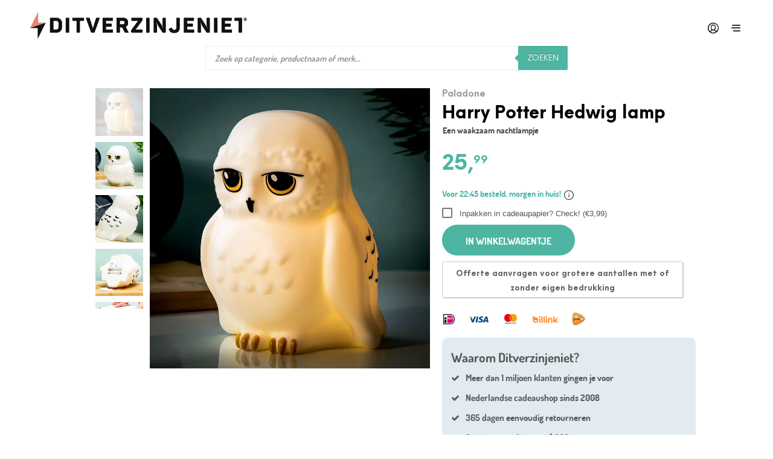

--- FILE ---
content_type: text/html; charset=UTF-8
request_url: https://www.ditverzinjeniet.nl/harry-potter-hedwig-lamp
body_size: 88756
content:
<!DOCTYPE html>

<!--[if IE 9]>
<html class="ie ie9" lang="nl-NL" dir="ltr">
<![endif]-->

<html lang="nl-NL" dir="ltr">

<head><script>(function(w,i,g){w[g]=w[g]||[];if(typeof w[g].push=='function')w[g].push(i)})
(window,'AW-1040851950','google_tags_first_party');</script><script async src="/metrics/"></script>
			<script>
				window.dataLayer = window.dataLayer || [];
				function gtag(){dataLayer.push(arguments);}
				gtag('js', new Date());
				gtag('set', 'developer_id.dY2E1Nz', true);
				
			</script>
			<meta charset="UTF-8"><script>if(navigator.userAgent.match(/MSIE|Internet Explorer/i)||navigator.userAgent.match(/Trident\/7\..*?rv:11/i)){var href=document.location.href;if(!href.match(/[?&]nowprocket/)){if(href.indexOf("?")==-1){if(href.indexOf("#")==-1){document.location.href=href+"?nowprocket=1"}else{document.location.href=href.replace("#","?nowprocket=1#")}}else{if(href.indexOf("#")==-1){document.location.href=href+"&nowprocket=1"}else{document.location.href=href.replace("#","&nowprocket=1#")}}}}</script><script>(()=>{class RocketLazyLoadScripts{constructor(){this.v="2.0.4",this.userEvents=["keydown","keyup","mousedown","mouseup","mousemove","mouseover","mouseout","touchmove","touchstart","touchend","touchcancel","wheel","click","dblclick","input"],this.attributeEvents=["onblur","onclick","oncontextmenu","ondblclick","onfocus","onmousedown","onmouseenter","onmouseleave","onmousemove","onmouseout","onmouseover","onmouseup","onmousewheel","onscroll","onsubmit"]}async t(){this.i(),this.o(),/iP(ad|hone)/.test(navigator.userAgent)&&this.h(),this.u(),this.l(this),this.m(),this.k(this),this.p(this),this._(),await Promise.all([this.R(),this.L()]),this.lastBreath=Date.now(),this.S(this),this.P(),this.D(),this.O(),this.M(),await this.C(this.delayedScripts.normal),await this.C(this.delayedScripts.defer),await this.C(this.delayedScripts.async),await this.T(),await this.F(),await this.j(),await this.A(),window.dispatchEvent(new Event("rocket-allScriptsLoaded")),this.everythingLoaded=!0,this.lastTouchEnd&&await new Promise(t=>setTimeout(t,500-Date.now()+this.lastTouchEnd)),this.I(),this.H(),this.U(),this.W()}i(){this.CSPIssue=sessionStorage.getItem("rocketCSPIssue"),document.addEventListener("securitypolicyviolation",t=>{this.CSPIssue||"script-src-elem"!==t.violatedDirective||"data"!==t.blockedURI||(this.CSPIssue=!0,sessionStorage.setItem("rocketCSPIssue",!0))},{isRocket:!0})}o(){window.addEventListener("pageshow",t=>{this.persisted=t.persisted,this.realWindowLoadedFired=!0},{isRocket:!0}),window.addEventListener("pagehide",()=>{this.onFirstUserAction=null},{isRocket:!0})}h(){let t;function e(e){t=e}window.addEventListener("touchstart",e,{isRocket:!0}),window.addEventListener("touchend",function i(o){o.changedTouches[0]&&t.changedTouches[0]&&Math.abs(o.changedTouches[0].pageX-t.changedTouches[0].pageX)<10&&Math.abs(o.changedTouches[0].pageY-t.changedTouches[0].pageY)<10&&o.timeStamp-t.timeStamp<200&&(window.removeEventListener("touchstart",e,{isRocket:!0}),window.removeEventListener("touchend",i,{isRocket:!0}),"INPUT"===o.target.tagName&&"text"===o.target.type||(o.target.dispatchEvent(new TouchEvent("touchend",{target:o.target,bubbles:!0})),o.target.dispatchEvent(new MouseEvent("mouseover",{target:o.target,bubbles:!0})),o.target.dispatchEvent(new PointerEvent("click",{target:o.target,bubbles:!0,cancelable:!0,detail:1,clientX:o.changedTouches[0].clientX,clientY:o.changedTouches[0].clientY})),event.preventDefault()))},{isRocket:!0})}q(t){this.userActionTriggered||("mousemove"!==t.type||this.firstMousemoveIgnored?"keyup"===t.type||"mouseover"===t.type||"mouseout"===t.type||(this.userActionTriggered=!0,this.onFirstUserAction&&this.onFirstUserAction()):this.firstMousemoveIgnored=!0),"click"===t.type&&t.preventDefault(),t.stopPropagation(),t.stopImmediatePropagation(),"touchstart"===this.lastEvent&&"touchend"===t.type&&(this.lastTouchEnd=Date.now()),"click"===t.type&&(this.lastTouchEnd=0),this.lastEvent=t.type,t.composedPath&&t.composedPath()[0].getRootNode()instanceof ShadowRoot&&(t.rocketTarget=t.composedPath()[0]),this.savedUserEvents.push(t)}u(){this.savedUserEvents=[],this.userEventHandler=this.q.bind(this),this.userEvents.forEach(t=>window.addEventListener(t,this.userEventHandler,{passive:!1,isRocket:!0})),document.addEventListener("visibilitychange",this.userEventHandler,{isRocket:!0})}U(){this.userEvents.forEach(t=>window.removeEventListener(t,this.userEventHandler,{passive:!1,isRocket:!0})),document.removeEventListener("visibilitychange",this.userEventHandler,{isRocket:!0}),this.savedUserEvents.forEach(t=>{(t.rocketTarget||t.target).dispatchEvent(new window[t.constructor.name](t.type,t))})}m(){const t="return false",e=Array.from(this.attributeEvents,t=>"data-rocket-"+t),i="["+this.attributeEvents.join("],[")+"]",o="[data-rocket-"+this.attributeEvents.join("],[data-rocket-")+"]",s=(e,i,o)=>{o&&o!==t&&(e.setAttribute("data-rocket-"+i,o),e["rocket"+i]=new Function("event",o),e.setAttribute(i,t))};new MutationObserver(t=>{for(const n of t)"attributes"===n.type&&(n.attributeName.startsWith("data-rocket-")||this.everythingLoaded?n.attributeName.startsWith("data-rocket-")&&this.everythingLoaded&&this.N(n.target,n.attributeName.substring(12)):s(n.target,n.attributeName,n.target.getAttribute(n.attributeName))),"childList"===n.type&&n.addedNodes.forEach(t=>{if(t.nodeType===Node.ELEMENT_NODE)if(this.everythingLoaded)for(const i of[t,...t.querySelectorAll(o)])for(const t of i.getAttributeNames())e.includes(t)&&this.N(i,t.substring(12));else for(const e of[t,...t.querySelectorAll(i)])for(const t of e.getAttributeNames())this.attributeEvents.includes(t)&&s(e,t,e.getAttribute(t))})}).observe(document,{subtree:!0,childList:!0,attributeFilter:[...this.attributeEvents,...e]})}I(){this.attributeEvents.forEach(t=>{document.querySelectorAll("[data-rocket-"+t+"]").forEach(e=>{this.N(e,t)})})}N(t,e){const i=t.getAttribute("data-rocket-"+e);i&&(t.setAttribute(e,i),t.removeAttribute("data-rocket-"+e))}k(t){Object.defineProperty(HTMLElement.prototype,"onclick",{get(){return this.rocketonclick||null},set(e){this.rocketonclick=e,this.setAttribute(t.everythingLoaded?"onclick":"data-rocket-onclick","this.rocketonclick(event)")}})}S(t){function e(e,i){let o=e[i];e[i]=null,Object.defineProperty(e,i,{get:()=>o,set(s){t.everythingLoaded?o=s:e["rocket"+i]=o=s}})}e(document,"onreadystatechange"),e(window,"onload"),e(window,"onpageshow");try{Object.defineProperty(document,"readyState",{get:()=>t.rocketReadyState,set(e){t.rocketReadyState=e},configurable:!0}),document.readyState="loading"}catch(t){console.log("WPRocket DJE readyState conflict, bypassing")}}l(t){this.originalAddEventListener=EventTarget.prototype.addEventListener,this.originalRemoveEventListener=EventTarget.prototype.removeEventListener,this.savedEventListeners=[],EventTarget.prototype.addEventListener=function(e,i,o){o&&o.isRocket||!t.B(e,this)&&!t.userEvents.includes(e)||t.B(e,this)&&!t.userActionTriggered||e.startsWith("rocket-")||t.everythingLoaded?t.originalAddEventListener.call(this,e,i,o):(t.savedEventListeners.push({target:this,remove:!1,type:e,func:i,options:o}),"mouseenter"!==e&&"mouseleave"!==e||t.originalAddEventListener.call(this,e,t.savedUserEvents.push,o))},EventTarget.prototype.removeEventListener=function(e,i,o){o&&o.isRocket||!t.B(e,this)&&!t.userEvents.includes(e)||t.B(e,this)&&!t.userActionTriggered||e.startsWith("rocket-")||t.everythingLoaded?t.originalRemoveEventListener.call(this,e,i,o):t.savedEventListeners.push({target:this,remove:!0,type:e,func:i,options:o})}}J(t,e){this.savedEventListeners=this.savedEventListeners.filter(i=>{let o=i.type,s=i.target||window;return e!==o||t!==s||(this.B(o,s)&&(i.type="rocket-"+o),this.$(i),!1)})}H(){EventTarget.prototype.addEventListener=this.originalAddEventListener,EventTarget.prototype.removeEventListener=this.originalRemoveEventListener,this.savedEventListeners.forEach(t=>this.$(t))}$(t){t.remove?this.originalRemoveEventListener.call(t.target,t.type,t.func,t.options):this.originalAddEventListener.call(t.target,t.type,t.func,t.options)}p(t){let e;function i(e){return t.everythingLoaded?e:e.split(" ").map(t=>"load"===t||t.startsWith("load.")?"rocket-jquery-load":t).join(" ")}function o(o){function s(e){const s=o.fn[e];o.fn[e]=o.fn.init.prototype[e]=function(){return this[0]===window&&t.userActionTriggered&&("string"==typeof arguments[0]||arguments[0]instanceof String?arguments[0]=i(arguments[0]):"object"==typeof arguments[0]&&Object.keys(arguments[0]).forEach(t=>{const e=arguments[0][t];delete arguments[0][t],arguments[0][i(t)]=e})),s.apply(this,arguments),this}}if(o&&o.fn&&!t.allJQueries.includes(o)){const e={DOMContentLoaded:[],"rocket-DOMContentLoaded":[]};for(const t in e)document.addEventListener(t,()=>{e[t].forEach(t=>t())},{isRocket:!0});o.fn.ready=o.fn.init.prototype.ready=function(i){function s(){parseInt(o.fn.jquery)>2?setTimeout(()=>i.bind(document)(o)):i.bind(document)(o)}return"function"==typeof i&&(t.realDomReadyFired?!t.userActionTriggered||t.fauxDomReadyFired?s():e["rocket-DOMContentLoaded"].push(s):e.DOMContentLoaded.push(s)),o([])},s("on"),s("one"),s("off"),t.allJQueries.push(o)}e=o}t.allJQueries=[],o(window.jQuery),Object.defineProperty(window,"jQuery",{get:()=>e,set(t){o(t)}})}P(){const t=new Map;document.write=document.writeln=function(e){const i=document.currentScript,o=document.createRange(),s=i.parentElement;let n=t.get(i);void 0===n&&(n=i.nextSibling,t.set(i,n));const c=document.createDocumentFragment();o.setStart(c,0),c.appendChild(o.createContextualFragment(e)),s.insertBefore(c,n)}}async R(){return new Promise(t=>{this.userActionTriggered?t():this.onFirstUserAction=t})}async L(){return new Promise(t=>{document.addEventListener("DOMContentLoaded",()=>{this.realDomReadyFired=!0,t()},{isRocket:!0})})}async j(){return this.realWindowLoadedFired?Promise.resolve():new Promise(t=>{window.addEventListener("load",t,{isRocket:!0})})}M(){this.pendingScripts=[];this.scriptsMutationObserver=new MutationObserver(t=>{for(const e of t)e.addedNodes.forEach(t=>{"SCRIPT"!==t.tagName||t.noModule||t.isWPRocket||this.pendingScripts.push({script:t,promise:new Promise(e=>{const i=()=>{const i=this.pendingScripts.findIndex(e=>e.script===t);i>=0&&this.pendingScripts.splice(i,1),e()};t.addEventListener("load",i,{isRocket:!0}),t.addEventListener("error",i,{isRocket:!0}),setTimeout(i,1e3)})})})}),this.scriptsMutationObserver.observe(document,{childList:!0,subtree:!0})}async F(){await this.X(),this.pendingScripts.length?(await this.pendingScripts[0].promise,await this.F()):this.scriptsMutationObserver.disconnect()}D(){this.delayedScripts={normal:[],async:[],defer:[]},document.querySelectorAll("script[type$=rocketlazyloadscript]").forEach(t=>{t.hasAttribute("data-rocket-src")?t.hasAttribute("async")&&!1!==t.async?this.delayedScripts.async.push(t):t.hasAttribute("defer")&&!1!==t.defer||"module"===t.getAttribute("data-rocket-type")?this.delayedScripts.defer.push(t):this.delayedScripts.normal.push(t):this.delayedScripts.normal.push(t)})}async _(){await this.L();let t=[];document.querySelectorAll("script[type$=rocketlazyloadscript][data-rocket-src]").forEach(e=>{let i=e.getAttribute("data-rocket-src");if(i&&!i.startsWith("data:")){i.startsWith("//")&&(i=location.protocol+i);try{const o=new URL(i).origin;o!==location.origin&&t.push({src:o,crossOrigin:e.crossOrigin||"module"===e.getAttribute("data-rocket-type")})}catch(t){}}}),t=[...new Map(t.map(t=>[JSON.stringify(t),t])).values()],this.Y(t,"preconnect")}async G(t){if(await this.K(),!0!==t.noModule||!("noModule"in HTMLScriptElement.prototype))return new Promise(e=>{let i;function o(){(i||t).setAttribute("data-rocket-status","executed"),e()}try{if(navigator.userAgent.includes("Firefox/")||""===navigator.vendor||this.CSPIssue)i=document.createElement("script"),[...t.attributes].forEach(t=>{let e=t.nodeName;"type"!==e&&("data-rocket-type"===e&&(e="type"),"data-rocket-src"===e&&(e="src"),i.setAttribute(e,t.nodeValue))}),t.text&&(i.text=t.text),t.nonce&&(i.nonce=t.nonce),i.hasAttribute("src")?(i.addEventListener("load",o,{isRocket:!0}),i.addEventListener("error",()=>{i.setAttribute("data-rocket-status","failed-network"),e()},{isRocket:!0}),setTimeout(()=>{i.isConnected||e()},1)):(i.text=t.text,o()),i.isWPRocket=!0,t.parentNode.replaceChild(i,t);else{const i=t.getAttribute("data-rocket-type"),s=t.getAttribute("data-rocket-src");i?(t.type=i,t.removeAttribute("data-rocket-type")):t.removeAttribute("type"),t.addEventListener("load",o,{isRocket:!0}),t.addEventListener("error",i=>{this.CSPIssue&&i.target.src.startsWith("data:")?(console.log("WPRocket: CSP fallback activated"),t.removeAttribute("src"),this.G(t).then(e)):(t.setAttribute("data-rocket-status","failed-network"),e())},{isRocket:!0}),s?(t.fetchPriority="high",t.removeAttribute("data-rocket-src"),t.src=s):t.src="data:text/javascript;base64,"+window.btoa(unescape(encodeURIComponent(t.text)))}}catch(i){t.setAttribute("data-rocket-status","failed-transform"),e()}});t.setAttribute("data-rocket-status","skipped")}async C(t){const e=t.shift();return e?(e.isConnected&&await this.G(e),this.C(t)):Promise.resolve()}O(){this.Y([...this.delayedScripts.normal,...this.delayedScripts.defer,...this.delayedScripts.async],"preload")}Y(t,e){this.trash=this.trash||[];let i=!0;var o=document.createDocumentFragment();t.forEach(t=>{const s=t.getAttribute&&t.getAttribute("data-rocket-src")||t.src;if(s&&!s.startsWith("data:")){const n=document.createElement("link");n.href=s,n.rel=e,"preconnect"!==e&&(n.as="script",n.fetchPriority=i?"high":"low"),t.getAttribute&&"module"===t.getAttribute("data-rocket-type")&&(n.crossOrigin=!0),t.crossOrigin&&(n.crossOrigin=t.crossOrigin),t.integrity&&(n.integrity=t.integrity),t.nonce&&(n.nonce=t.nonce),o.appendChild(n),this.trash.push(n),i=!1}}),document.head.appendChild(o)}W(){this.trash.forEach(t=>t.remove())}async T(){try{document.readyState="interactive"}catch(t){}this.fauxDomReadyFired=!0;try{await this.K(),this.J(document,"readystatechange"),document.dispatchEvent(new Event("rocket-readystatechange")),await this.K(),document.rocketonreadystatechange&&document.rocketonreadystatechange(),await this.K(),this.J(document,"DOMContentLoaded"),document.dispatchEvent(new Event("rocket-DOMContentLoaded")),await this.K(),this.J(window,"DOMContentLoaded"),window.dispatchEvent(new Event("rocket-DOMContentLoaded"))}catch(t){console.error(t)}}async A(){try{document.readyState="complete"}catch(t){}try{await this.K(),this.J(document,"readystatechange"),document.dispatchEvent(new Event("rocket-readystatechange")),await this.K(),document.rocketonreadystatechange&&document.rocketonreadystatechange(),await this.K(),this.J(window,"load"),window.dispatchEvent(new Event("rocket-load")),await this.K(),window.rocketonload&&window.rocketonload(),await this.K(),this.allJQueries.forEach(t=>t(window).trigger("rocket-jquery-load")),await this.K(),this.J(window,"pageshow");const t=new Event("rocket-pageshow");t.persisted=this.persisted,window.dispatchEvent(t),await this.K(),window.rocketonpageshow&&window.rocketonpageshow({persisted:this.persisted})}catch(t){console.error(t)}}async K(){Date.now()-this.lastBreath>45&&(await this.X(),this.lastBreath=Date.now())}async X(){return document.hidden?new Promise(t=>setTimeout(t)):new Promise(t=>requestAnimationFrame(t))}B(t,e){return e===document&&"readystatechange"===t||(e===document&&"DOMContentLoaded"===t||(e===window&&"DOMContentLoaded"===t||(e===window&&"load"===t||e===window&&"pageshow"===t)))}static run(){(new RocketLazyLoadScripts).t()}}RocketLazyLoadScripts.run()})();</script>
    
    <meta name="viewport" content="width=device-width, initial-scale=1.0">

    <link rel="profile" href="https://gmpg.org/xfn/11">
    <link rel="pingback" href="https://www.ditverzinjeniet.nl/xmlrpc.php">

	
    <meta name='robots' content='index, follow, max-image-preview:large, max-snippet:-1, max-video-preview:-1' />
	<style>img:is([sizes="auto" i], [sizes^="auto," i]) { contain-intrinsic-size: 3000px 1500px }</style>

<!-- Google Tag Manager for WordPress by gtm4wp.com -->
<script data-cfasync="false" data-pagespeed-no-defer>
	var gtm4wp_datalayer_name = "dataLayer";
	var dataLayer = dataLayer || [];
	const gtm4wp_use_sku_instead = 1;
	const gtm4wp_currency = 'EUR';
	const gtm4wp_product_per_impression = false;
	const gtm4wp_clear_ecommerce = false;
	const gtm4wp_datalayer_max_timeout = 2000;
</script>
<!-- End Google Tag Manager for WordPress by gtm4wp.com -->
	<!-- This site is optimized with the Yoast SEO Premium plugin v25.9 (Yoast SEO v25.9) - https://yoast.com/wordpress/plugins/seo/ -->
	<title>Harry Potter Hedwig lamp van bestel je online bij Ditverzinjeniet</title>
<link crossorigin data-rocket-preconnect href="https://assets.mailerlite.com" rel="preconnect">
<link crossorigin data-rocket-preconnect href="https://www.gstatic.com" rel="preconnect">
<link crossorigin data-rocket-preconnect href="https://bat.bing.com" rel="preconnect">
<link crossorigin data-rocket-preconnect href="https://ct.beslist.nl" rel="preconnect">
<link crossorigin data-rocket-preconnect href="https://www.googletagmanager.com" rel="preconnect">
<link crossorigin data-rocket-preconnect href="https://www.ditverzinjeniet.be" rel="preconnect">
<link crossorigin data-rocket-preconnect href="https://www.google.com" rel="preconnect">
<link crossorigin data-rocket-preconnect href="https://cdn.trustindex.io" rel="preconnect">
<link crossorigin data-rocket-preload as="font" href="https://www.ditverzinjeniet.nl/wp-content/mu-plugins/woosa-assets/fonts/dosis-v33-latin-regular.woff2" rel="preload">
<link crossorigin data-rocket-preload as="font" href="https://www.ditverzinjeniet.nl/wp-content/uploads/2025/11/NeueEinstellung-Bold.woff2" rel="preload"><link rel="preload" data-rocket-preload as="image" href="https://www.ditverzinjeniet.nl/wp-content/uploads/2022/10/746890-Hedwig-Light-Paladone-1-920x920.jpg.webp" imagesrcset="https://www.ditverzinjeniet.nl/wp-content/uploads/2022/10/746890-Hedwig-Light-Paladone-1-920x920.jpg.webp 920w,https://www.ditverzinjeniet.nl/wp-content/uploads/2022/10/746890-Hedwig-Light-Paladone-1-350x350.jpg.webp 350w,https://www.ditverzinjeniet.nl/wp-content/uploads/2022/10/746890-Hedwig-Light-Paladone-1-100x100.jpg.webp 100w,https://www.ditverzinjeniet.nl/wp-content/uploads/2022/10/746890-Hedwig-Light-Paladone-1-64x64.jpg.webp 64w,https://www.ditverzinjeniet.nl/wp-content/uploads/2022/10/746890-Hedwig-Light-Paladone-1-300x300.jpg.webp 300w,https://www.ditverzinjeniet.nl/wp-content/uploads/2022/10/746890-Hedwig-Light-Paladone-1-1024x1024.jpg.webp 1024w,https://www.ditverzinjeniet.nl/wp-content/uploads/2022/10/746890-Hedwig-Light-Paladone-1-150x150.jpg.webp 150w,https://www.ditverzinjeniet.nl/wp-content/uploads/2022/10/746890-Hedwig-Light-Paladone-1-768x768.jpg.webp 768w,https://www.ditverzinjeniet.nl/wp-content/uploads/2022/10/746890-Hedwig-Light-Paladone-1-50x50.jpg.webp 50w,https://www.ditverzinjeniet.nl/wp-content/uploads/2022/10/746890-Hedwig-Light-Paladone-1.jpg.webp 1500w" imagesizes="(max-width: 920px) 100vw, 920px" fetchpriority="high">
	<meta name="description" content="Hedwig lamp van Harry Potter. Lampje in de vorm van Harry’s witte uil Hedwig. De lamp is een perfect nachtlampje als je in bed nog even wilt lezen in je favoriete Harry Potter boek. Het lampje werkt op 2 AAA-batterijen (niet inbegrepen), waardoor je het overal neer kunt zetten. Dit is een officieel gelicenseerd Harry Potter product. Afmeting: 14 x 12 x 16 centimeter." />
	<link rel="canonical" href="https://www.ditverzinjeniet.nl/harry-potter-hedwig-lamp" />
	<meta property="og:locale" content="nl_NL" />
	<meta property="og:type" content="product" />
	<meta property="og:title" content="Harry Potter Hedwig lamp" />
	<meta property="og:description" content="Hedwig lamp van Harry Potter. Lampje in de vorm van Harry’s witte uil Hedwig. De lamp is een perfect nachtlampje als je in bed nog even wilt lezen in je favoriete Harry Potter boek. Het lampje werkt op 2 AAA-batterijen (niet inbegrepen), waardoor je het overal neer kunt zetten. Dit is een officieel gelicenseerd Harry Potter product. Afmeting: 14 x 12 x 16 centimeter." />
	<meta property="og:url" content="https://www.ditverzinjeniet.nl/harry-potter-hedwig-lamp" />
	<meta property="og:site_name" content="Ditverzinjeniet" />
	<meta property="article:modified_time" content="2025-11-10T18:13:26+00:00" />
	<meta property="og:image" content="https://www.ditverzinjeniet.nl/wp-content/uploads/2022/10/746890-Hedwig-Light-Paladone-1.jpg" />
	<meta property="og:image:width" content="1500" />
	<meta property="og:image:height" content="1500" />
	<meta property="og:image:type" content="image/jpeg" /><meta property="og:image" content="https://www.ditverzinjeniet.nl/wp-content/uploads/2022/10/746890-Hedwig-Light-Paladone-2.jpg" />
	<meta property="og:image:width" content="1500" />
	<meta property="og:image:height" content="1500" />
	<meta property="og:image:type" content="image/jpeg" /><meta property="og:image" content="https://www.ditverzinjeniet.nl/wp-content/uploads/2022/10/746890-Hedwig-Light-Paladone-3.jpg" />
	<meta property="og:image:width" content="1500" />
	<meta property="og:image:height" content="1500" />
	<meta property="og:image:type" content="image/jpeg" /><meta property="og:image" content="https://www.ditverzinjeniet.nl/wp-content/uploads/2022/10/746890-Hedwig-Light-Paladone-4.jpg" />
	<meta property="og:image:width" content="1500" />
	<meta property="og:image:height" content="1500" />
	<meta property="og:image:type" content="image/jpeg" /><meta property="og:image" content="https://www.ditverzinjeniet.nl/wp-content/uploads/2022/10/746890-Hedwig-Light-Paladone-5.jpg" />
	<meta property="og:image:width" content="1500" />
	<meta property="og:image:height" content="1500" />
	<meta property="og:image:type" content="image/jpeg" />
	<meta name="twitter:card" content="summary_large_image" />
	<meta name="twitter:label1" content="Prijs" />
	<meta name="twitter:data1" content="&euro;25,99" />
	<meta name="twitter:label2" content="Beschikbaarheid" />
	<meta name="twitter:data2" content="Op voorraad" />
	<script type="application/ld+json" class="yoast-schema-graph">{"@context":"https://schema.org","@graph":[{"@type":["WebPage","ItemPage"],"@id":"https://www.ditverzinjeniet.nl/harry-potter-hedwig-lamp","url":"https://www.ditverzinjeniet.nl/harry-potter-hedwig-lamp","name":"Harry Potter Hedwig lamp van bestel je online bij Ditverzinjeniet","isPartOf":{"@id":"https://www.ditverzinjeniet.nl/#website"},"primaryImageOfPage":{"@id":"https://www.ditverzinjeniet.nl/harry-potter-hedwig-lamp#primaryimage"},"image":{"@id":"https://www.ditverzinjeniet.nl/harry-potter-hedwig-lamp#primaryimage"},"thumbnailUrl":"https://www.ditverzinjeniet.nl/wp-content/uploads/2022/10/746890-Hedwig-Light-Paladone-1.jpg","breadcrumb":{"@id":"https://www.ditverzinjeniet.nl/harry-potter-hedwig-lamp#breadcrumb"},"inLanguage":"nl-NL","potentialAction":{"@type":"BuyAction","target":"https://www.ditverzinjeniet.nl/harry-potter-hedwig-lamp"}},{"@type":"ImageObject","inLanguage":"nl-NL","@id":"https://www.ditverzinjeniet.nl/harry-potter-hedwig-lamp#primaryimage","url":"https://www.ditverzinjeniet.nl/wp-content/uploads/2022/10/746890-Hedwig-Light-Paladone-1.jpg","contentUrl":"https://www.ditverzinjeniet.nl/wp-content/uploads/2022/10/746890-Hedwig-Light-Paladone-1.jpg","width":1500,"height":1500},{"@type":"BreadcrumbList","@id":"https://www.ditverzinjeniet.nl/harry-potter-hedwig-lamp#breadcrumb","itemListElement":[{"@type":"ListItem","position":1,"name":"Home","item":"https://www.ditverzinjeniet.nl/"},{"@type":"ListItem","position":3,"name":"Bekijk alles","item":"https://www.ditverzinjeniet.nl/bekijk-alles"},{"@type":"ListItem","position":4,"name":"Harry Potter Hedwig lamp"}]},{"@type":"WebSite","@id":"https://www.ditverzinjeniet.nl/#website","url":"https://www.ditverzinjeniet.nl/","name":"Ditverzinjeniet","description":"Geniale cadeaus sinds 2008!","publisher":{"@id":"https://www.ditverzinjeniet.nl/#organization"},"potentialAction":[{"@type":"SearchAction","target":{"@type":"EntryPoint","urlTemplate":"https://www.ditverzinjeniet.nl/?s={search_term_string}"},"query-input":{"@type":"PropertyValueSpecification","valueRequired":true,"valueName":"search_term_string"}}],"inLanguage":"nl-NL"},{"@type":"Organization","@id":"https://www.ditverzinjeniet.nl/#organization","name":"Ditverzinjeniet","url":"https://www.ditverzinjeniet.nl/","logo":{"@type":"ImageObject","inLanguage":"nl-NL","@id":"https://www.ditverzinjeniet.nl/#/schema/logo/image/","url":"","contentUrl":"","caption":"Ditverzinjeniet"},"image":{"@id":"https://www.ditverzinjeniet.nl/#/schema/logo/image/"},"sameAs":["https://www.facebook.com/ditverzinjeniet/","https://www.instagram.com/ditverzinjeniet.nl/","https://www.pinterest.com/ditverzinjeniet/","https://www.youtube.com/ditverzinjeniet"]}]}</script>
	<meta property="product:price:amount" content="25.99" />
	<meta property="product:price:currency" content="EUR" />
	<meta property="og:availability" content="instock" />
	<meta property="product:availability" content="instock" />
	<meta property="product:retailer_item_id" content="746890" />
	<meta property="product:condition" content="new" />
	<!-- / Yoast SEO Premium plugin. -->


<link rel='dns-prefetch' href='//cdn.trustindex.io' />
<link rel='dns-prefetch' href='//widgetlogic.org' />
<link rel='dns-prefetch' href='//www.googletagmanager.com' />

<link rel="alternate" type="application/rss+xml" title="Ditverzinjeniet &raquo; feed" href="https://www.ditverzinjeniet.nl/feed" />
<link rel="alternate" type="application/rss+xml" title="Ditverzinjeniet &raquo; reacties feed" href="https://www.ditverzinjeniet.nl/comments/feed" />
<link rel="alternate" type="application/rss+xml" title="Ditverzinjeniet &raquo; Harry Potter Hedwig lamp reacties feed" href="https://www.ditverzinjeniet.nl/harry-potter-hedwig-lamp/feed" />
<link data-minify="1" rel='stylesheet' id='cfw-blocks-styles-css' href='https://www.ditverzinjeniet.nl/wp-content/cache/min/1/wp-content/plugins/checkout-for-woocommerce/build/css/blocks-styles.css?ver=1763036733' type='text/css' media='all' />
<link data-minify="1" rel='stylesheet' id='font-awesome-css' href='https://www.ditverzinjeniet.nl/wp-content/cache/min/1/wp-content/plugins/woocommerce-advanced-products-labels/berocket/assets/css/font-awesome.min.css?ver=1763036733' type='text/css' media='all' />
<link data-minify="1" rel='stylesheet' id='berocket_products_label_style-css' href='https://www.ditverzinjeniet.nl/wp-content/cache/min/1/wp-content/plugins/woocommerce-advanced-products-labels/css/frontend.css?ver=1763036733' type='text/css' media='all' />
<style id='berocket_products_label_style-inline-css' type='text/css'>

            @media (min-width: 1025px) {
                .berocket_hide_on_device_desktop:not(.berocket_alabel_id_demo) {display:none!important;}
            }
            @media (min-width: 768px) and (max-width: 1024px) {
                .berocket_hide_on_device_tablet:not(.berocket_alabel_id_demo) {display:none!important;}
            }
            @media (max-width: 767px) {
                .berocket_hide_on_device_mobile:not(.berocket_alabel_id_demo) {display:none!important;}
            }
            

        .berocket_better_labels:before,
        .berocket_better_labels:after {
            clear: both;
            content: " ";
            display: block;
        }
        .berocket_better_labels.berocket_better_labels_image {
            position: absolute!important;
            top: 0px!important;
            
            left: 0px!important;
            right: 0px!important;
            pointer-events: none;
        }
        .berocket_better_labels.berocket_better_labels_image * {
            pointer-events: none;
        }
        .berocket_better_labels.berocket_better_labels_image img,
        .berocket_better_labels.berocket_better_labels_image .fa,
        .berocket_better_labels.berocket_better_labels_image .berocket_color_label,
        .berocket_better_labels.berocket_better_labels_image .berocket_image_background,
        .berocket_better_labels .berocket_better_labels_line .br_alabel,
        .berocket_better_labels .berocket_better_labels_line .br_alabel span {
            pointer-events: all;
        }
        .berocket_better_labels .berocket_color_label,
        .br_alabel .berocket_color_label {
            width: 100%;
            height: 100%;
            display: block;
        }
        .berocket_better_labels .berocket_better_labels_position_left {
            text-align:left;
            float: left;
            clear: left;
        }
        .berocket_better_labels .berocket_better_labels_position_center {
            text-align:center;
        }
        .berocket_better_labels .berocket_better_labels_position_right {
            text-align:right;
            float: right;
            clear: right;
        }
        .berocket_better_labels.berocket_better_labels_label {
            clear: both
        }
        .berocket_better_labels .berocket_better_labels_line {
            line-height: 1px;
        }
        .berocket_better_labels.berocket_better_labels_label .berocket_better_labels_line {
            clear: none;
        }
        .berocket_better_labels .berocket_better_labels_position_left .berocket_better_labels_line {
            clear: left;
        }
        .berocket_better_labels .berocket_better_labels_position_right .berocket_better_labels_line {
            clear: right;
        }
        .berocket_better_labels .berocket_better_labels_line .br_alabel {
            display: inline-block;
            position: relative;
            top: 0!important;
            left: 0!important;
            right: 0!important;
            line-height: 1px;
        }.berocket_better_labels .berocket_better_labels_position {
                display: flex;
                flex-direction: column;
            }
            .berocket_better_labels .berocket_better_labels_position.berocket_better_labels_position_left {
                align-items: start;
            }
            .berocket_better_labels .berocket_better_labels_position.berocket_better_labels_position_right {
                align-items: end;
            }
            .rtl .berocket_better_labels .berocket_better_labels_position.berocket_better_labels_position_left {
                align-items: end;
            }
            .rtl .berocket_better_labels .berocket_better_labels_position.berocket_better_labels_position_right {
                align-items: start;
            }
            .berocket_better_labels .berocket_better_labels_position.berocket_better_labels_position_center {
                align-items: center;
            }
            .berocket_better_labels .berocket_better_labels_position .berocket_better_labels_inline {
                display: flex;
                align-items: start;
            }
</style>
<link data-minify="1" rel='stylesheet' id='nc-fonts-css' href='https://www.ditverzinjeniet.nl/wp-content/cache/min/1/wp-content/mu-plugins/woosa-assets/css/fonts.css?ver=1763036733' type='text/css' media='all' />
<style id='wp-emoji-styles-inline-css' type='text/css'>

	img.wp-smiley, img.emoji {
		display: inline !important;
		border: none !important;
		box-shadow: none !important;
		height: 1em !important;
		width: 1em !important;
		margin: 0 0.07em !important;
		vertical-align: -0.1em !important;
		background: none !important;
		padding: 0 !important;
	}
</style>
<link data-minify="1" rel='stylesheet' id='wp-block-library-css' href='https://www.ditverzinjeniet.nl/wp-content/cache/min/1/wp-includes/css/dist/block-library/style.css?ver=1763036733' type='text/css' media='all' />
<style id='wp-block-library-theme-inline-css' type='text/css'>
.wp-block-audio :where(figcaption){
  color:#555;
  font-size:13px;
  text-align:center;
}
.is-dark-theme .wp-block-audio :where(figcaption){
  color:#ffffffa6;
}

.wp-block-audio{
  margin:0 0 1em;
}

.wp-block-code{
  border:1px solid #ccc;
  border-radius:4px;
  font-family:Menlo,Consolas,monaco,monospace;
  padding:.8em 1em;
}

.wp-block-embed :where(figcaption){
  color:#555;
  font-size:13px;
  text-align:center;
}
.is-dark-theme .wp-block-embed :where(figcaption){
  color:#ffffffa6;
}

.wp-block-embed{
  margin:0 0 1em;
}

.blocks-gallery-caption{
  color:#555;
  font-size:13px;
  text-align:center;
}
.is-dark-theme .blocks-gallery-caption{
  color:#ffffffa6;
}

:root :where(.wp-block-image figcaption){
  color:#555;
  font-size:13px;
  text-align:center;
}
.is-dark-theme :root :where(.wp-block-image figcaption){
  color:#ffffffa6;
}

.wp-block-image{
  margin:0 0 1em;
}

.wp-block-pullquote{
  border-bottom:4px solid;
  border-top:4px solid;
  color:currentColor;
  margin-bottom:1.75em;
}
.wp-block-pullquote cite,.wp-block-pullquote footer,.wp-block-pullquote__citation{
  color:currentColor;
  font-size:.8125em;
  font-style:normal;
  text-transform:uppercase;
}

.wp-block-quote{
  border-left:.25em solid;
  margin:0 0 1.75em;
  padding-left:1em;
}
.wp-block-quote cite,.wp-block-quote footer{
  color:currentColor;
  font-size:.8125em;
  font-style:normal;
  position:relative;
}
.wp-block-quote:where(.has-text-align-right){
  border-left:none;
  border-right:.25em solid;
  padding-left:0;
  padding-right:1em;
}
.wp-block-quote:where(.has-text-align-center){
  border:none;
  padding-left:0;
}
.wp-block-quote.is-large,.wp-block-quote.is-style-large,.wp-block-quote:where(.is-style-plain){
  border:none;
}

.wp-block-search .wp-block-search__label{
  font-weight:700;
}

.wp-block-search__button{
  border:1px solid #ccc;
  padding:.375em .625em;
}

:where(.wp-block-group.has-background){
  padding:1.25em 2.375em;
}

.wp-block-separator.has-css-opacity{
  opacity:.4;
}

.wp-block-separator{
  border:none;
  border-bottom:2px solid;
  margin-left:auto;
  margin-right:auto;
}
.wp-block-separator.has-alpha-channel-opacity{
  opacity:1;
}
.wp-block-separator:not(.is-style-wide):not(.is-style-dots){
  width:100px;
}
.wp-block-separator.has-background:not(.is-style-dots){
  border-bottom:none;
  height:1px;
}
.wp-block-separator.has-background:not(.is-style-wide):not(.is-style-dots){
  height:2px;
}

.wp-block-table{
  margin:0 0 1em;
}
.wp-block-table td,.wp-block-table th{
  word-break:normal;
}
.wp-block-table :where(figcaption){
  color:#555;
  font-size:13px;
  text-align:center;
}
.is-dark-theme .wp-block-table :where(figcaption){
  color:#ffffffa6;
}

.wp-block-video :where(figcaption){
  color:#555;
  font-size:13px;
  text-align:center;
}
.is-dark-theme .wp-block-video :where(figcaption){
  color:#ffffffa6;
}

.wp-block-video{
  margin:0 0 1em;
}

:root :where(.wp-block-template-part.has-background){
  margin-bottom:0;
  margin-top:0;
  padding:1.25em 2.375em;
}
</style>
<style id='classic-theme-styles-inline-css' type='text/css'>
/**
 * These rules are needed for backwards compatibility.
 * They should match the button element rules in the base theme.json file.
 */
.wp-block-button__link {
	color: #ffffff;
	background-color: #32373c;
	border-radius: 9999px; /* 100% causes an oval, but any explicit but really high value retains the pill shape. */

	/* This needs a low specificity so it won't override the rules from the button element if defined in theme.json. */
	box-shadow: none;
	text-decoration: none;

	/* The extra 2px are added to size solids the same as the outline versions.*/
	padding: calc(0.667em + 2px) calc(1.333em + 2px);

	font-size: 1.125em;
}

.wp-block-file__button {
	background: #32373c;
	color: #ffffff;
	text-decoration: none;
}

</style>
<style id='getwooplugins-attribute-filter-style-inline-css' type='text/css'>
.storepress-search-list-wrapper{display:flex;flex-direction:column;gap:1px}.storepress-components-search-control{margin-bottom:0!important;position:relative}.storepress-components-search-control input[type=search].storepress-components-search-control__input{background:#f0f0f0;border:none;border-radius:2px;box-shadow:0 0 0 transparent;display:block;font-family:-apple-system,BlinkMacSystemFont,Segoe UI,Roboto,Oxygen-Sans,Ubuntu,Cantarell,Helvetica Neue,sans-serif;font-size:16px;height:48px;line-height:normal;margin-left:0;margin-right:0;padding:16px 48px 16px 16px;transition:box-shadow .1s linear;width:100%}@media(prefers-reduced-motion:reduce){.storepress-components-search-control input[type=search].storepress-components-search-control__input{transition-delay:0s;transition-duration:0s}}@media(min-width:600px){.storepress-components-search-control input[type=search].storepress-components-search-control__input{font-size:13px;line-height:normal}}.storepress-components-search-control input[type=search].storepress-components-search-control__input:focus{border-color:var(--wp-admin-theme-color);box-shadow:0 0 0 .5px var(--wp-admin-theme-color);outline:2px solid transparent}.storepress-components-search-control input[type=search].storepress-components-search-control__input::-webkit-input-placeholder{color:rgba(30,30,30,.62)}.storepress-components-search-control input[type=search].storepress-components-search-control__input::-moz-placeholder{color:rgba(30,30,30,.62);opacity:1}.storepress-components-search-control input[type=search].storepress-components-search-control__input:-ms-input-placeholder{color:rgba(30,30,30,.62)}@media(min-width:600px){.storepress-components-search-control input[type=search].storepress-components-search-control__input{font-size:13px}}.storepress-components-search-control input[type=search].storepress-components-search-control__input:focus{background:#fff;box-shadow:inset 0 0 0 var(--wp-admin-border-width-focus) var(--wp-components-color-accent,var(--wp-admin-theme-color,#3858e9))}.storepress-components-search-control input[type=search].storepress-components-search-control__input::-moz-placeholder{color:#757575}.storepress-components-search-control input[type=search].storepress-components-search-control__input::placeholder{color:#757575}.storepress-components-search-control input[type=search].storepress-components-search-control__input::-webkit-search-cancel-button,.storepress-components-search-control input[type=search].storepress-components-search-control__input::-webkit-search-decoration,.storepress-components-search-control input[type=search].storepress-components-search-control__input::-webkit-search-results-button,.storepress-components-search-control input[type=search].storepress-components-search-control__input::-webkit-search-results-decoration{-webkit-appearance:none}.storepress-components-search-control__icon{align-items:center;bottom:0;display:flex;justify-content:center;position:absolute;right:12px;top:0;width:24px}.storepress-components-search-control__icon>svg{margin:8px 0}.storepress-components-search-control__input-wrapper{position:relative}.storepress-search-list-search-result-wrapper{border:1px solid #f0f0f0}.storepress-search-list-search-result-wrapper li,.storepress-search-list-search-result-wrapper ul{list-style:none;margin:0;padding:0}.storepress-search-list-search-result-wrapper ul{border:1px solid #f0f0f0;max-height:40vh;overflow:auto}.storepress-search-list-search-result-wrapper li{align-items:center;border-bottom:1px solid #f0f0f0;color:#2f2f2f;display:flex;font-family:-apple-system,BlinkMacSystemFont,Segoe UI,Roboto,Oxygen-Sans,Ubuntu,Cantarell,Helvetica Neue,sans-serif;font-size:13px;gap:5px;padding:8px}.storepress-search-list-search-result-wrapper li.selected,.storepress-search-list-search-result-wrapper li:hover{background-color:#f0f0f0}.storepress-search-list-search-result-wrapper li:last-child{border-bottom:none}.storepress-search-list-search-result-wrapper li input{height:20px;margin:0;padding:0;width:20px}.storepress-search-list-search-result-wrapper li input[type=radio]{-webkit-appearance:auto;box-shadow:none}.storepress-search-list-search-result-wrapper li input[type=radio]:before{display:none}.storepress-search-list-search-result-wrapper li .storepress-search-list-search-result-item{background-color:#fff}.storepress-search-list-search-result-wrapper li .storepress-search-list-search-result-item__label{cursor:pointer}.storepress-search-list-search-result-wrapper li .storepress-search-list-search-result-item__title{box-sizing:content-box;height:20px;padding:4px}.storepress-search-list-search-result-wrapper li .storepress-search-list-search-result-item__meta{background-color:#ddd;border-radius:5px;padding:4px}
.wp-block-getwooplugins-attribute-filter .filter-items{display:flex;flex-direction:column;float:none!important;gap:10px;margin:0;padding:0}.wp-block-getwooplugins-attribute-filter .filter-items li{list-style:none}.wp-block-getwooplugins-attribute-filter .filter-items.enabled-filter-display-limit-mode .filter-item:not(.selected):nth-child(n+10){display:none!important}.wp-block-getwooplugins-attribute-filter .filter-items.enabled-filter-display-limit-mode .filter-item-more{align-self:flex-end;display:flex}.wp-block-getwooplugins-attribute-filter.is-style-button .filter-items.enabled-filter-display-limit-mode .filter-item-more{align-items:center;align-self:auto}.wp-block-getwooplugins-attribute-filter .filter-item-more{display:none}.wp-block-getwooplugins-attribute-filter .filter-item{align-items:center;display:flex;flex-direction:row;gap:10px;justify-content:space-between}.wp-block-getwooplugins-attribute-filter .filter-item .item{border:2px solid #fff;box-shadow:var(--wvs-item-box-shadow,0 0 0 1px #a8a8a8);box-sizing:border-box;display:block;height:100%;transition:box-shadow .2s ease;width:100%}.wp-block-getwooplugins-attribute-filter .filter-item .item:hover{box-shadow:var(--wvs-hover-item-box-shadow,0 0 0 3px #ddd)}.wp-block-getwooplugins-attribute-filter .filter-item .text{display:inline-block;font-size:.875em}.wp-block-getwooplugins-attribute-filter .filter-item.style-squared .count,.wp-block-getwooplugins-attribute-filter .filter-item.style-squared .item{border-radius:3px}.wp-block-getwooplugins-attribute-filter .filter-item.style-rounded .item{border-radius:100%}.wp-block-getwooplugins-attribute-filter .filter-item.style-rounded .count{border-radius:12px}.wp-block-getwooplugins-attribute-filter .filter-item-wrapper{align-items:center;display:flex;gap:10px}.wp-block-getwooplugins-attribute-filter .filter-item-contents{display:flex;height:var(--wvs-archive-product-item-height,30px);justify-content:center;position:relative;width:var(--wvs-archive-product-item-width,30px)}.wp-block-getwooplugins-attribute-filter .filter-item .count{border:1px solid rgba(0,0,0,.102);color:#000;font-size:12px;line-height:10px;min-width:10px;padding:5px;text-align:center}.wp-block-getwooplugins-attribute-filter .filter-item-inner{width:100%}.wp-block-getwooplugins-attribute-filter .filter-item.selected{order:-1}.wp-block-getwooplugins-attribute-filter .filter-item.selected .item{box-shadow:var(--wvs-selected-item-box-shadow,0 0 0 2px #000)}.wp-block-getwooplugins-attribute-filter .filter-item.selected .filter-item-inner:before{background-image:var(--wvs-tick);background-position:50%;background-repeat:no-repeat;background-size:60%;content:" ";display:block;height:100%;position:absolute;width:100%}.wp-block-getwooplugins-attribute-filter .filter-item.selected .count{background:#000;border:1px solid #000;color:#fff}.wp-block-getwooplugins-attribute-filter.is-style-button .filter-items{flex-direction:row;flex-wrap:wrap}.wp-block-getwooplugins-attribute-filter.is-style-button .filter-item{border:1px solid rgba(0,0,0,.102);border-radius:3px;margin:0;padding:5px 8px 5px 5px}.wp-block-getwooplugins-attribute-filter.is-style-button .filter-item.style-rounded{border-radius:40px}.wp-block-getwooplugins-attribute-filter.is-style-button .filter-item.selected{border:1px solid #000}

</style>
<link data-minify="1" rel='stylesheet' id='block-widget-css' href='https://www.ditverzinjeniet.nl/wp-content/cache/min/1/wp-content/plugins/widget-logic/block_widget/css/widget.css?ver=1763036733' type='text/css' media='all' />
<style id='global-styles-inline-css' type='text/css'>
:root{--wp--preset--aspect-ratio--square: 1;--wp--preset--aspect-ratio--4-3: 4/3;--wp--preset--aspect-ratio--3-4: 3/4;--wp--preset--aspect-ratio--3-2: 3/2;--wp--preset--aspect-ratio--2-3: 2/3;--wp--preset--aspect-ratio--16-9: 16/9;--wp--preset--aspect-ratio--9-16: 9/16;--wp--preset--color--black: #000000;--wp--preset--color--cyan-bluish-gray: #abb8c3;--wp--preset--color--white: #ffffff;--wp--preset--color--pale-pink: #f78da7;--wp--preset--color--vivid-red: #cf2e2e;--wp--preset--color--luminous-vivid-orange: #ff6900;--wp--preset--color--luminous-vivid-amber: #fcb900;--wp--preset--color--light-green-cyan: #7bdcb5;--wp--preset--color--vivid-green-cyan: #00d084;--wp--preset--color--pale-cyan-blue: #8ed1fc;--wp--preset--color--vivid-cyan-blue: #0693e3;--wp--preset--color--vivid-purple: #9b51e0;--wp--preset--gradient--vivid-cyan-blue-to-vivid-purple: linear-gradient(135deg,rgba(6,147,227,1) 0%,rgb(155,81,224) 100%);--wp--preset--gradient--light-green-cyan-to-vivid-green-cyan: linear-gradient(135deg,rgb(122,220,180) 0%,rgb(0,208,130) 100%);--wp--preset--gradient--luminous-vivid-amber-to-luminous-vivid-orange: linear-gradient(135deg,rgba(252,185,0,1) 0%,rgba(255,105,0,1) 100%);--wp--preset--gradient--luminous-vivid-orange-to-vivid-red: linear-gradient(135deg,rgba(255,105,0,1) 0%,rgb(207,46,46) 100%);--wp--preset--gradient--very-light-gray-to-cyan-bluish-gray: linear-gradient(135deg,rgb(238,238,238) 0%,rgb(169,184,195) 100%);--wp--preset--gradient--cool-to-warm-spectrum: linear-gradient(135deg,rgb(74,234,220) 0%,rgb(151,120,209) 20%,rgb(207,42,186) 40%,rgb(238,44,130) 60%,rgb(251,105,98) 80%,rgb(254,248,76) 100%);--wp--preset--gradient--blush-light-purple: linear-gradient(135deg,rgb(255,206,236) 0%,rgb(152,150,240) 100%);--wp--preset--gradient--blush-bordeaux: linear-gradient(135deg,rgb(254,205,165) 0%,rgb(254,45,45) 50%,rgb(107,0,62) 100%);--wp--preset--gradient--luminous-dusk: linear-gradient(135deg,rgb(255,203,112) 0%,rgb(199,81,192) 50%,rgb(65,88,208) 100%);--wp--preset--gradient--pale-ocean: linear-gradient(135deg,rgb(255,245,203) 0%,rgb(182,227,212) 50%,rgb(51,167,181) 100%);--wp--preset--gradient--electric-grass: linear-gradient(135deg,rgb(202,248,128) 0%,rgb(113,206,126) 100%);--wp--preset--gradient--midnight: linear-gradient(135deg,rgb(2,3,129) 0%,rgb(40,116,252) 100%);--wp--preset--font-size--small: 13px;--wp--preset--font-size--medium: 20px;--wp--preset--font-size--large: 36px;--wp--preset--font-size--x-large: 42px;--wp--preset--spacing--20: 0.44rem;--wp--preset--spacing--30: 0.67rem;--wp--preset--spacing--40: 1rem;--wp--preset--spacing--50: 1.5rem;--wp--preset--spacing--60: 2.25rem;--wp--preset--spacing--70: 3.38rem;--wp--preset--spacing--80: 5.06rem;--wp--preset--shadow--natural: 6px 6px 9px rgba(0, 0, 0, 0.2);--wp--preset--shadow--deep: 12px 12px 50px rgba(0, 0, 0, 0.4);--wp--preset--shadow--sharp: 6px 6px 0px rgba(0, 0, 0, 0.2);--wp--preset--shadow--outlined: 6px 6px 0px -3px rgba(255, 255, 255, 1), 6px 6px rgba(0, 0, 0, 1);--wp--preset--shadow--crisp: 6px 6px 0px rgba(0, 0, 0, 1);}:where(.is-layout-flex){gap: 0.5em;}:where(.is-layout-grid){gap: 0.5em;}body .is-layout-flex{display: flex;}.is-layout-flex{flex-wrap: wrap;align-items: center;}.is-layout-flex > :is(*, div){margin: 0;}body .is-layout-grid{display: grid;}.is-layout-grid > :is(*, div){margin: 0;}:where(.wp-block-columns.is-layout-flex){gap: 2em;}:where(.wp-block-columns.is-layout-grid){gap: 2em;}:where(.wp-block-post-template.is-layout-flex){gap: 1.25em;}:where(.wp-block-post-template.is-layout-grid){gap: 1.25em;}.has-black-color{color: var(--wp--preset--color--black) !important;}.has-cyan-bluish-gray-color{color: var(--wp--preset--color--cyan-bluish-gray) !important;}.has-white-color{color: var(--wp--preset--color--white) !important;}.has-pale-pink-color{color: var(--wp--preset--color--pale-pink) !important;}.has-vivid-red-color{color: var(--wp--preset--color--vivid-red) !important;}.has-luminous-vivid-orange-color{color: var(--wp--preset--color--luminous-vivid-orange) !important;}.has-luminous-vivid-amber-color{color: var(--wp--preset--color--luminous-vivid-amber) !important;}.has-light-green-cyan-color{color: var(--wp--preset--color--light-green-cyan) !important;}.has-vivid-green-cyan-color{color: var(--wp--preset--color--vivid-green-cyan) !important;}.has-pale-cyan-blue-color{color: var(--wp--preset--color--pale-cyan-blue) !important;}.has-vivid-cyan-blue-color{color: var(--wp--preset--color--vivid-cyan-blue) !important;}.has-vivid-purple-color{color: var(--wp--preset--color--vivid-purple) !important;}.has-black-background-color{background-color: var(--wp--preset--color--black) !important;}.has-cyan-bluish-gray-background-color{background-color: var(--wp--preset--color--cyan-bluish-gray) !important;}.has-white-background-color{background-color: var(--wp--preset--color--white) !important;}.has-pale-pink-background-color{background-color: var(--wp--preset--color--pale-pink) !important;}.has-vivid-red-background-color{background-color: var(--wp--preset--color--vivid-red) !important;}.has-luminous-vivid-orange-background-color{background-color: var(--wp--preset--color--luminous-vivid-orange) !important;}.has-luminous-vivid-amber-background-color{background-color: var(--wp--preset--color--luminous-vivid-amber) !important;}.has-light-green-cyan-background-color{background-color: var(--wp--preset--color--light-green-cyan) !important;}.has-vivid-green-cyan-background-color{background-color: var(--wp--preset--color--vivid-green-cyan) !important;}.has-pale-cyan-blue-background-color{background-color: var(--wp--preset--color--pale-cyan-blue) !important;}.has-vivid-cyan-blue-background-color{background-color: var(--wp--preset--color--vivid-cyan-blue) !important;}.has-vivid-purple-background-color{background-color: var(--wp--preset--color--vivid-purple) !important;}.has-black-border-color{border-color: var(--wp--preset--color--black) !important;}.has-cyan-bluish-gray-border-color{border-color: var(--wp--preset--color--cyan-bluish-gray) !important;}.has-white-border-color{border-color: var(--wp--preset--color--white) !important;}.has-pale-pink-border-color{border-color: var(--wp--preset--color--pale-pink) !important;}.has-vivid-red-border-color{border-color: var(--wp--preset--color--vivid-red) !important;}.has-luminous-vivid-orange-border-color{border-color: var(--wp--preset--color--luminous-vivid-orange) !important;}.has-luminous-vivid-amber-border-color{border-color: var(--wp--preset--color--luminous-vivid-amber) !important;}.has-light-green-cyan-border-color{border-color: var(--wp--preset--color--light-green-cyan) !important;}.has-vivid-green-cyan-border-color{border-color: var(--wp--preset--color--vivid-green-cyan) !important;}.has-pale-cyan-blue-border-color{border-color: var(--wp--preset--color--pale-cyan-blue) !important;}.has-vivid-cyan-blue-border-color{border-color: var(--wp--preset--color--vivid-cyan-blue) !important;}.has-vivid-purple-border-color{border-color: var(--wp--preset--color--vivid-purple) !important;}.has-vivid-cyan-blue-to-vivid-purple-gradient-background{background: var(--wp--preset--gradient--vivid-cyan-blue-to-vivid-purple) !important;}.has-light-green-cyan-to-vivid-green-cyan-gradient-background{background: var(--wp--preset--gradient--light-green-cyan-to-vivid-green-cyan) !important;}.has-luminous-vivid-amber-to-luminous-vivid-orange-gradient-background{background: var(--wp--preset--gradient--luminous-vivid-amber-to-luminous-vivid-orange) !important;}.has-luminous-vivid-orange-to-vivid-red-gradient-background{background: var(--wp--preset--gradient--luminous-vivid-orange-to-vivid-red) !important;}.has-very-light-gray-to-cyan-bluish-gray-gradient-background{background: var(--wp--preset--gradient--very-light-gray-to-cyan-bluish-gray) !important;}.has-cool-to-warm-spectrum-gradient-background{background: var(--wp--preset--gradient--cool-to-warm-spectrum) !important;}.has-blush-light-purple-gradient-background{background: var(--wp--preset--gradient--blush-light-purple) !important;}.has-blush-bordeaux-gradient-background{background: var(--wp--preset--gradient--blush-bordeaux) !important;}.has-luminous-dusk-gradient-background{background: var(--wp--preset--gradient--luminous-dusk) !important;}.has-pale-ocean-gradient-background{background: var(--wp--preset--gradient--pale-ocean) !important;}.has-electric-grass-gradient-background{background: var(--wp--preset--gradient--electric-grass) !important;}.has-midnight-gradient-background{background: var(--wp--preset--gradient--midnight) !important;}.has-small-font-size{font-size: var(--wp--preset--font-size--small) !important;}.has-medium-font-size{font-size: var(--wp--preset--font-size--medium) !important;}.has-large-font-size{font-size: var(--wp--preset--font-size--large) !important;}.has-x-large-font-size{font-size: var(--wp--preset--font-size--x-large) !important;}
:where(.wp-block-post-template.is-layout-flex){gap: 1.25em;}:where(.wp-block-post-template.is-layout-grid){gap: 1.25em;}
:where(.wp-block-columns.is-layout-flex){gap: 2em;}:where(.wp-block-columns.is-layout-grid){gap: 2em;}
:root :where(.wp-block-pullquote){font-size: 1.5em;line-height: 1.6;}
</style>
<link data-minify="1" rel='stylesheet' id='pw-bestsellers-css' href='https://www.ditverzinjeniet.nl/wp-content/cache/min/1/wp-content/plugins/pw-bestsellers/pw-bestsellers.css?ver=1763036733' type='text/css' media='all' />
<link data-minify="1" rel='stylesheet' id='woocommerce-conditional-product-fees-for-checkout-css' href='https://www.ditverzinjeniet.nl/wp-content/cache/min/1/wp-content/plugins/woo-conditional-product-fees-for-checkout/public/css/woocommerce-conditional-product-fees-for-checkout-public.css?ver=1763036733' type='text/css' media='all' />
<link data-minify="1" rel='stylesheet' id='wpe-styles-css' href='https://www.ditverzinjeniet.nl/wp-content/cache/min/1/wp-content/plugins/woocommerce-personalised-experience/assets/css/wpe-styles.css?ver=1763036733' type='text/css' media='all' />
<style id='wpe-styles-inline-css' type='text/css'>
.wpe-block h3.wpe-title {
   text-align: center;
   font-size: 1.8em;
}

.wpe-block .wpe-item h3 {
   font-size: 14px !important;
   font-family: "Dosis", -apple-system, BlinkMacSystemFont, Arial, Helvetica, 'Helvetica Neue', Verdana, sans-serif;
   font-weight: normal;
}

.wpe-block .price {
   font-size: 13px !important;
   font-family: "NeueEinstellung", -apple-system, BlinkMacSystemFont, Arial, Helvetica, 'Helvetica Neue', Verdana, sans-serif;
   font-weight: bold;
   color: rgba(84, 84, 84, 0.8) !important;
}
</style>
<link data-minify="1" rel='stylesheet' id='woocommerce-layout-css' href='https://www.ditverzinjeniet.nl/wp-content/cache/min/1/wp-content/plugins/woocommerce/assets/css/woocommerce-layout.css?ver=1763036733' type='text/css' media='all' />
<link data-minify="1" rel='stylesheet' id='woocommerce-smallscreen-css' href='https://www.ditverzinjeniet.nl/wp-content/cache/min/1/wp-content/plugins/woocommerce/assets/css/woocommerce-smallscreen.css?ver=1763036733' type='text/css' media='only screen and (max-width: 767px)' />
<link data-minify="1" rel='stylesheet' id='woocommerce-general-css' href='https://www.ditverzinjeniet.nl/wp-content/cache/min/1/wp-content/plugins/woocommerce/assets/css/woocommerce.css?ver=1763036733' type='text/css' media='all' />
<style id='woocommerce-inline-inline-css' type='text/css'>
.woocommerce form .form-row .required { visibility: visible; }
.woocommerce form .form-row .required { visibility: visible; }
</style>
<link data-minify="1" rel='stylesheet' id='woo-variation-swatches-css' href='https://www.ditverzinjeniet.nl/wp-content/cache/min/1/wp-content/plugins/woo-variation-swatches/assets/css/frontend.css?ver=1763036733' type='text/css' media='all' />
<style id='woo-variation-swatches-inline-css' type='text/css'>
:root {
--wvs-tick:url("data:image/svg+xml;utf8,%3Csvg filter='drop-shadow(0px 0px 2px rgb(0 0 0 / .8))' xmlns='http://www.w3.org/2000/svg'  viewBox='0 0 30 30'%3E%3Cpath fill='none' stroke='%23ffffff' stroke-linecap='round' stroke-linejoin='round' stroke-width='4' d='M4 16L11 23 27 7'/%3E%3C/svg%3E");

--wvs-cross:url("data:image/svg+xml;utf8,%3Csvg filter='drop-shadow(0px 0px 5px rgb(255 255 255 / .6))' xmlns='http://www.w3.org/2000/svg' width='72px' height='72px' viewBox='0 0 24 24'%3E%3Cpath fill='none' stroke='%23ff0000' stroke-linecap='round' stroke-width='0.6' d='M5 5L19 19M19 5L5 19'/%3E%3C/svg%3E");
--wvs-position:flex-start;
--wvs-single-product-large-item-width:40px;
--wvs-single-product-large-item-height:40px;
--wvs-single-product-large-item-font-size:16px;
--wvs-single-product-item-width:30px;
--wvs-single-product-item-height:30px;
--wvs-single-product-item-font-size:16px;
--wvs-archive-product-item-width:30px;
--wvs-archive-product-item-height:30px;
--wvs-archive-product-item-font-size:16px;
--wvs-tooltip-background-color:#333333;
--wvs-tooltip-text-color:#FFFFFF;
--wvs-item-box-shadow:0 0 0 1px #a8a8a8;
--wvs-item-background-color:#FFFFFF;
--wvs-item-text-color:#000000;
--wvs-hover-item-box-shadow:0 0 0 3px #DDDDDD;
--wvs-hover-item-background-color:#FFFFFF;
--wvs-hover-item-text-color:#000000;
--wvs-selected-item-box-shadow:0 0 0 2px #000000;
--wvs-selected-item-background-color:#FFFFFF;
--wvs-selected-item-text-color:#000000}
</style>
<link data-minify="1" rel='stylesheet' id='brands-styles-css' href='https://www.ditverzinjeniet.nl/wp-content/cache/min/1/wp-content/plugins/woocommerce/assets/css/brands.css?ver=1763036733' type='text/css' media='all' />
<link data-minify="1" rel='stylesheet' id='dgwt-wcas-style-css' href='https://www.ditverzinjeniet.nl/wp-content/cache/min/1/wp-content/plugins/ajax-search-for-woocommerce-premium/assets/css/style.css?ver=1763036733' type='text/css' media='all' />
<link data-minify="1" rel='stylesheet' id='animate-css' href='https://www.ditverzinjeniet.nl/wp-content/cache/min/1/wp-content/themes/shopkeeper/css/vendor/animate.css?ver=1763036733' type='text/css' media='all' />
<link data-minify="1" rel='stylesheet' id='fresco-css' href='https://www.ditverzinjeniet.nl/wp-content/cache/min/1/wp-content/themes/shopkeeper/css/vendor/fresco/fresco.css?ver=1763036733' type='text/css' media='all' />
<link data-minify="1" rel='stylesheet' id='shopkeeper-mixed-plugins-styles-css' href='https://www.ditverzinjeniet.nl/wp-content/cache/min/1/wp-content/themes/shopkeeper/css/plugins/misc.css?ver=1763036733' type='text/css' media='all' />
<link data-minify="1" rel='stylesheet' id='shopkeeper-elementor-styles-css' href='https://www.ditverzinjeniet.nl/wp-content/cache/min/1/wp-content/themes/shopkeeper/css/plugins/elementor.css?ver=1763036733' type='text/css' media='all' />
<link data-minify="1" rel='stylesheet' id='shopkeeper-wc-cart-css' href='https://www.ditverzinjeniet.nl/wp-content/cache/min/1/wp-content/themes/shopkeeper/css/public/wc-cart.css?ver=1763036733' type='text/css' media='all' />
<link data-minify="1" rel='stylesheet' id='shopkeeper-wc-product-layout-default-css' href='https://www.ditverzinjeniet.nl/wp-content/cache/min/1/wp-content/themes/shopkeeper/css/public/wc-product-layout-default.css?ver=1763036733' type='text/css' media='all' />
<link data-minify="1" rel='stylesheet' id='shopkeeper-wc-product-mobile-css' href='https://www.ditverzinjeniet.nl/wp-content/cache/min/1/wp-content/themes/shopkeeper/css/public/wc-product-mobile.css?ver=1763036733' type='text/css' media='all' />
<link data-minify="1" rel='stylesheet' id='sk-social-media-styles-css' href='https://www.ditverzinjeniet.nl/wp-content/cache/min/1/wp-content/plugins/shopkeeper-extender/includes/social-media/assets/css/social-media.css?ver=1763036733' type='text/css' media='all' />
<link data-minify="1" rel='stylesheet' id='sk-social-sharing-styles-css' href='https://www.ditverzinjeniet.nl/wp-content/cache/min/1/wp-content/plugins/shopkeeper-extender/includes/social-sharing/assets/css/social-sharing.css?ver=1763036733' type='text/css' media='all' />
<link data-minify="1" rel='stylesheet' id='elementor-frontend-css' href='https://www.ditverzinjeniet.nl/wp-content/cache/min/1/wp-content/plugins/elementor/assets/css/frontend.css?ver=1763036733' type='text/css' media='all' />
<link rel='stylesheet' id='widget-heading-css' href='https://www.ditverzinjeniet.nl/wp-content/plugins/elementor/assets/css/widget-heading.min.css?ver=3.32.5' type='text/css' media='all' />
<link rel='stylesheet' id='widget-image-css' href='https://www.ditverzinjeniet.nl/wp-content/plugins/elementor/assets/css/widget-image.min.css?ver=3.32.5' type='text/css' media='all' />
<link rel='stylesheet' id='widget-image-box-css' href='https://www.ditverzinjeniet.nl/wp-content/plugins/elementor/assets/css/widget-image-box.min.css?ver=3.32.5' type='text/css' media='all' />
<link rel='stylesheet' id='widget-form-css' href='https://www.ditverzinjeniet.nl/wp-content/plugins/elementor-pro/assets/css/widget-form.min.css?ver=3.32.2' type='text/css' media='all' />
<link rel='stylesheet' id='widget-nav-menu-css' href='https://www.ditverzinjeniet.nl/wp-content/plugins/elementor-pro/assets/css/widget-nav-menu.min.css?ver=3.32.2' type='text/css' media='all' />
<link rel='stylesheet' id='widget-spacer-css' href='https://www.ditverzinjeniet.nl/wp-content/plugins/elementor/assets/css/widget-spacer.min.css?ver=3.32.5' type='text/css' media='all' />
<link data-minify="1" rel='stylesheet' id='e-animation-fadeIn-css' href='https://www.ditverzinjeniet.nl/wp-content/cache/min/1/wp-content/plugins/elementor/assets/lib/animations/styles/fadeIn.css?ver=1763036733' type='text/css' media='all' />
<link rel='stylesheet' id='e-popup-css' href='https://www.ditverzinjeniet.nl/wp-content/plugins/elementor-pro/assets/css/conditionals/popup.min.css?ver=3.32.2' type='text/css' media='all' />
<link rel='stylesheet' id='widget-icon-box-css' href='https://www.ditverzinjeniet.nl/wp-content/plugins/elementor/assets/css/widget-icon-box.min.css?ver=3.32.5' type='text/css' media='all' />
<link data-minify="1" rel='stylesheet' id='e-animation-fadeInRight-css' href='https://www.ditverzinjeniet.nl/wp-content/cache/min/1/wp-content/plugins/elementor/assets/lib/animations/styles/fadeInRight.css?ver=1763036733' type='text/css' media='all' />
<link data-minify="1" rel='stylesheet' id='elementor-icons-css' href='https://www.ditverzinjeniet.nl/wp-content/cache/min/1/wp-content/plugins/elementor/assets/lib/eicons/css/elementor-icons.css?ver=1763036733' type='text/css' media='all' />
<link rel='stylesheet' id='elementor-post-803761-css' href='https://www.ditverzinjeniet.nl/wp-content/uploads/elementor/css/post-803761.css?ver=1763036730' type='text/css' media='all' />
<link rel='stylesheet' id='elementor-post-805077-css' href='https://www.ditverzinjeniet.nl/wp-content/uploads/elementor/css/post-805077.css?ver=1763036730' type='text/css' media='all' />
<link rel='stylesheet' id='elementor-post-983109-css' href='https://www.ditverzinjeniet.nl/wp-content/uploads/elementor/css/post-983109.css?ver=1763036730' type='text/css' media='all' />
<link rel='stylesheet' id='elementor-post-910039-css' href='https://www.ditverzinjeniet.nl/wp-content/uploads/elementor/css/post-910039.css?ver=1763036730' type='text/css' media='all' />
<link rel='stylesheet' id='elementor-post-881791-css' href='https://www.ditverzinjeniet.nl/wp-content/uploads/elementor/css/post-881791.css?ver=1763036730' type='text/css' media='all' />
<link data-minify="1" rel='stylesheet' id='pmw-public-elementor-fix-css' href='https://www.ditverzinjeniet.nl/wp-content/cache/min/1/wp-content/plugins/pixel-manager-pro-for-woocommerce/css/public/elementor-fix.css?ver=1763036733' type='text/css' media='all' />
<link data-minify="1" rel='stylesheet' id='getbowtied-classic-notifications-styles-css' href='https://www.ditverzinjeniet.nl/wp-content/cache/min/1/wp-content/themes/shopkeeper/inc/notifications/classic/assets/css/style.css?ver=1763036733' type='text/css' media='all' />
<link data-minify="1" rel='stylesheet' id='cfw-grid-css' href='https://www.ditverzinjeniet.nl/wp-content/cache/min/1/wp-content/plugins/checkout-for-woocommerce/build/css/cfw-grid.css?ver=1763036733' type='text/css' media='all' />
<link data-minify="1" rel='stylesheet' id='cfw-side-cart-styles-css' href='https://www.ditverzinjeniet.nl/wp-content/cache/min/1/wp-content/plugins/checkout-for-woocommerce/build/css/side-cart-styles.css?ver=1763036733' type='text/css' media='all' />
<style id='cfw-side-cart-styles-inline-css' type='text/css'>
:root, body { 
	--cfw-body-background-color: #ffffff;
	--cfw-body-text-color: #333333;
	--cfw-header-background-color: #ffffff;
	--cfw-footer-background-color: #ffffff;
	--cfw-cart-summary-background-color: #f8f8f8;
	--cfw-cart-summary-mobile-background-color: #fafafa;
	--cfw-cart-summary-text-color: #333333;
	--cfw-cart-summary-link-color: #0073aa;
	--cfw-header-text-color: #000000;
	--cfw-footer-text-color: #000000;
	--cfw-body-link-color: #0073aa;
	--cfw-buttons-primary-background-color: #3dae9a;
	--cfw-buttons-primary-text-color: #ffffff;
	--cfw-buttons-primary-hover-background-color: #555555;
	--cfw-buttons-primary-hover-text-color: #ffffff;
	--cfw-buttons-secondary-background-color: #999999;
	--cfw-buttons-secondary-text-color: #ffffff;
	--cfw-buttons-secondary-hover-background-color: #666666;
	--cfw-buttons-secondary-hover-text-color: #ffffff;
	--cfw-cart-summary-item-quantity-background-color: #333333;
	--cfw-cart-summary-item-quantity-text-color: #ffffff;
	--cfw-breadcrumb-completed-text-color: #222222;
	--cfw-breadcrumb-current-text-color: #222222;
	--cfw-breadcrumb-next-text-color: #222222;
	--cfw-breadcrumb-completed-accent-color: #222222;
	--cfw-breadcrumb-current-accent-color: #222222;
	--cfw-breadcrumb-next-accent-color: #222222;
	--cfw-logo-url: url(https://www.ditverzinjeniet.nl/wp-content/uploads/2022/11/logo-ditverzinjeniet-360-64.gif);
	--cfw-side-cart-free-shipping-progress-indicator: #333333;
	--cfw-side-cart-free-shipping-progress-background: #f5f5f5;
	--cfw-side-cart-button-bottom-position: 165px;
	--cfw-side-cart-button-right-position: 20px;
	--cfw-side-cart-icon-color: #222222;
	--cfw-side-cart-icon-width: 34px;
 }
html { background: var(--cfw-body-background-color) !important; }
div#add-greeting-card-info {
    font-size: .8em;
    padding-left: 90px;
    background-repeat: no-repeat;
    background-size: auto 100%;
    background-image: url(https://www.ditverzinjeniet.nl/wp-content/uploads/2021/07/wenskaart-nieuwe-baan-158215-2-100x100.jpg);
    margin-bottom: 25px;
}
#cfw-side-cart{
z-index: 9999999999;
}
#shipping_house_number_field, #shipping_house_number_suffix_field {
  display:contents;
}
#shipping_house_number, #shipping_house_number_suffix {
  max-width:100px;
	margin-right:5px;
}
#shipping_city_field {
	margin-top:5px;	
}
p.shipping-method-description {
    font-size:.9em;
    color: #777777;
    padding-top:10px;
}
.cfw-module #woo-ml-subscribe {
	display:none;
}
.woocommerce-privacy-policy-text{
	display:none;
}
.woocommerce-terms-and-conditions-checkbox-text {
	font-size:.875em;
}

/* CheckoutWC Checkout Page */
@media (max-width: 991.98px) {
    p#shipping_house_number_suffix_field, p#shipping_house_number_field {
        display: initial !important;
        margin-right: 0px !important;
        width: 100% !important;
    }
    p#shipping_house_number_suffix_field input, p#shipping_house_number_field input {
        width: 100% !important;
        max-width: 100% !important;
    }
p#shipping_house_number_field {
    display: block;
    margin: 0px !important;
    width: 16.66%;
}

p#shipping_house_number_suffix_field {
    display: block;
    margin: 0px !important;
    width: 16.66%;
}
}

/* Advanced Coupons styling */
.acfw-checkout-ui-block .acfw-accordion h3 {
  text-transform: none;
  background: none;
  font-size: 14px;
  padding: 0;
  color: rgb(0, 115, 170);
}
.acfw-checkout-ui-block .acfw-accordion h3 .caret{
  display: none;
}
.acfw-checkout-ui-block .acfw-accordion.show .acfw-accordion-inner {
    margin-top: 10px;
}
</style>
<link data-minify="1" rel='stylesheet' id='zakeke-glide-css' href='https://www.ditverzinjeniet.nl/wp-content/cache/min/1/wp-content/plugins/zakeke-interactive-product-designer/assets/css/frontend/libs/glide.core.css?ver=1763036733' type='text/css' media='all' />
<link data-minify="1" rel='stylesheet' id='zakeke-glide-theme-css' href='https://www.ditverzinjeniet.nl/wp-content/cache/min/1/wp-content/plugins/zakeke-interactive-product-designer/assets/css/frontend/libs/glide.theme.css?ver=1763036733' type='text/css' media='all' />
<link data-minify="1" rel='stylesheet' id='zakeke-shop-css' href='https://www.ditverzinjeniet.nl/wp-content/cache/min/1/wp-content/plugins/zakeke-interactive-product-designer/assets/css/frontend/shop.css?ver=1763036733' type='text/css' media='all' />
<link rel='stylesheet' id='shopkeeper-parent-css' href='https://www.ditverzinjeniet.nl/wp-content/themes/shopkeeper/style.css?ver=6.8.3' type='text/css' media='all' />
<link data-minify="1" rel='stylesheet' id='main-css' href='https://www.ditverzinjeniet.nl/wp-content/cache/min/1/wp-content/mu-plugins/woosa-assets/main.css?ver=1763036733' type='text/css' media='all' />
<link data-minify="1" rel='stylesheet' id='select2-css' href='https://www.ditverzinjeniet.nl/wp-content/cache/min/1/wp-content/plugins/woocommerce/assets/css/select2.css?ver=1763036733' type='text/css' media='all' />
<link data-minify="1" rel='stylesheet' id='woovr-frontend-css' href='https://www.ditverzinjeniet.nl/wp-content/cache/min/1/wp-content/plugins/wpc-variations-radio-buttons/assets/css/frontend.css?ver=1763036733' type='text/css' media='all' />
<link data-minify="1" rel='stylesheet' id='shopkeeper-icon-font-css' href='https://www.ditverzinjeniet.nl/wp-content/cache/min/1/wp-content/themes/shopkeeper/inc/fonts/shopkeeper-icon-font/style.css?ver=1763036733' type='text/css' media='all' />
<link data-minify="1" rel='stylesheet' id='shopkeeper-styles-css' href='https://www.ditverzinjeniet.nl/wp-content/cache/min/1/wp-content/themes/shopkeeper/css/styles.css?ver=1763036733' type='text/css' media='all' />
<style id='shopkeeper-styles-inline-css' type='text/css'>
@font-face{font-family:NeueEinstellung;font-display:swap;font-style:normal;font-weight:500;src:url("https://www.ditverzinjeniet.nl/wp-content/themes/shopkeeper/inc/fonts/theme/NeueEinstellung-Regular.eot");src:url("https://www.ditverzinjeniet.nl/wp-content/themes/shopkeeper/inc/fonts/theme/NeueEinstellung-Regular.eot?#iefix") format("embedded-opentype"), url("https://www.ditverzinjeniet.nl/wp-content/themes/shopkeeper/inc/fonts/theme/NeueEinstellung-Regular.woff2") format("woff2"), url("https://www.ditverzinjeniet.nl/wp-content/themes/shopkeeper/inc/fonts/theme/NeueEinstellung-Regular.woff") format("woff")}@font-face{font-family:NeueEinstellung;font-display:swap;font-style:normal;font-weight:700;src:url("https://www.ditverzinjeniet.nl/wp-content/themes/shopkeeper/inc/fonts/theme/NeueEinstellung-Bold.eot");src:url("https://www.ditverzinjeniet.nl/wp-content/themes/shopkeeper/inc/fonts/theme/NeueEinstellung-Bold.eot?#iefix") format("embedded-opentype"), url("https://www.ditverzinjeniet.nl/wp-content/themes/shopkeeper/inc/fonts/theme/NeueEinstellung-Bold.woff2") format("woff2"), url("https://www.ditverzinjeniet.nl/wp-content/themes/shopkeeper/inc/fonts/theme/NeueEinstellung-Bold.woff") format("woff")}.st-content, .categories_grid .category_name, .cd-top, .product_socials_wrapper .product_socials_wrapper_inner a, .product_navigation #nav-below .product-nav-next a, .product_navigation #nav-below .product-nav-previous a{background-color:#FFFFFF}.categories_grid .category_item:hover .category_name{color:#FFFFFF}h1, h2, h3, h4, h5, h6, .comments-title, .comment-author, #reply-title, .site-footer .widget-title, .accordion_title, .ui-tabs-anchor, .products .button, .site-title a, .post_meta_archive a, .post_meta a, .post_tags a, #nav-below a, .list_categories a, .list_shop_categories a, .main-navigation > ul > li > a, .main-navigation .mega-menu > ul > li > a, .more-link, .top-page-excerpt, .select2-search input, .product_after_shop_loop_buttons a, .woocommerce .products-grid a.button, .page-numbers, input.qty, .button, button, .button_text, input[type="button"], input[type="reset"], input[type="submit"], button[type="submit"], .woocommerce a.button, .woocommerce-page a.button, .woocommerce button.button, .woocommerce-page button.button, .woocommerce input.button, .woocommerce-page input.button, .woocommerce #respond input#submit, .woocommerce-page #respond input#submit, .woocommerce #content input.button, .woocommerce-page #content input.button, .woocommerce a.button.alt, .woocommerce button.button.alt, .woocommerce input.button.alt, .woocommerce #respond input#submit.alt, .woocommerce #content input.button.alt, .woocommerce-page a.button.alt, .woocommerce-page button.button.alt, .woocommerce-page input.button.alt, .woocommerce-page #respond input#submit.alt, .woocommerce-page #content input.button.alt, .yith-wcwl-wishlistexistsbrowse.show a, .share-product-text, .tabs > li > a, label, .shopkeeper_new_product, .comment-respond label, .product_meta_title, .woocommerce table.shop_table th, .woocommerce-page table.shop_table th, #map_button, .woocommerce .cart-collaterals .cart_totals tr.order-total td strong, .woocommerce-page .cart-collaterals .cart_totals tr.order-total td strong, .cart-wishlist-empty, .wishlist-empty, .cart-empty, .return-to-shop .wc-backward, .order-number a, .post-edit-link, .from_the_blog_title, .icon_box_read_more, .vc_pie_chart_value, .shortcode_banner_simple_bullet, .shortcode_banner_simple_height_bullet, .product-category .woocommerce-loop-category__title, .categories_grid .category_name, .woocommerce span.onsale, .woocommerce-page span.onsale, .out_of_stock_badge_single, .out_of_stock_badge_loop, .page-numbers, .post-nav-links span, .post-nav-links a, .add_to_wishlist, .yith-wcwl-wishlistaddedbrowse, .yith-wcwl-wishlistexistsbrowse, .filters-group, .product-name, .product-quantity, .product-total, .download-product a, .woocommerce-order-details table tfoot th, .woocommerce-order-details table tfoot td, .woocommerce .woocommerce-order-downloads table tbody td:before, .woocommerce table.woocommerce-MyAccount-orders td:before, .widget h3, .widget .total .amount, .wishlist-in-stock, .wishlist-out-of-stock, .comment-reply-link, .comment-edit-link, .widget_calendar table thead tr th, .page-type, .mobile-navigation a, table thead tr th, .portfolio_single_list_cat, .portfolio-categories, .shipping-calculator-button, .vc_btn, .vc_btn2, .vc_btn3, .account-tab-item .account-tab-link, .account-tab-list .sep, ul.order_details li, ul.order_details.bacs_details li, .widget_calendar caption, .widget_recent_comments li a, .edit-account legend, .widget_shopping_cart li.empty, .cart-collaterals .cart_totals .shop_table .order-total .woocommerce-Price-amount, .woocommerce table.cart .cart_item td a, .woocommerce #content table.cart .cart_item td a, .woocommerce-page table.cart .cart_item td a, .woocommerce-page #content table.cart .cart_item td a, .woocommerce table.cart .cart_item td span, .woocommerce #content table.cart .cart_item td span, .woocommerce-page table.cart .cart_item td span, .woocommerce-page #content table.cart .cart_item td span, .woocommerce-MyAccount-navigation ul li, .woocommerce-info.wc_points_rewards_earn_points, .woocommerce-info, .woocommerce-error, .woocommerce-message, .woocommerce .cart-collaterals .cart_totals .cart-subtotal th, .woocommerce-page .cart-collaterals .cart_totals .cart-subtotal th, .woocommerce .cart-collaterals .cart_totals tr.shipping th, .woocommerce-page .cart-collaterals .cart_totals tr.shipping th, .woocommerce .cart-collaterals .cart_totals tr.order-total th, .woocommerce-page .cart-collaterals .cart_totals tr.order-total th, .woocommerce .cart-collaterals .cart_totals h2, .woocommerce .cart-collaterals .cross-sells h2, .woocommerce-cart #content table.cart td.actions .coupon #coupon_code, form.checkout_coupon #coupon_code, .woocommerce-checkout .woocommerce-info, .shopkeeper_checkout_coupon, .shopkeeper_checkout_login, .minicart-message, .woocommerce .woocommerce-checkout-review-order table.shop_table tfoot td, .woocommerce .woocommerce-checkout-review-order table.shop_table tfoot th, .woocommerce-page .woocommerce-checkout-review-order table.shop_table tfoot td, .woocommerce-page .woocommerce-checkout-review-order table.shop_table tfoot th, .no-products-info p, .getbowtied_blog_ajax_load_button a, .getbowtied_ajax_load_button a, .index-layout-2 ul.blog-posts .blog-post article .post-categories li a, .index-layout-3 .blog-posts_container ul.blog-posts .blog-post article .post-categories li a, .index-layout-2 ul.blog-posts .blog-post .post_content_wrapper .post_content .read_more, .index-layout-3 .blog-posts_container ul.blog-posts .blog-post article .post_content_wrapper .post_content .read_more, .woocommerce .woocommerce-breadcrumb, .woocommerce-page .woocommerce-breadcrumb, .woocommerce .woocommerce-breadcrumb a, .woocommerce-page .woocommerce-breadcrumb a, .product_meta, .product_meta span, .product_meta a, .product_layout_classic div.product span.price, .product_layout_classic div.product p.price, .product_layout_cascade div.product span.price, .product_layout_cascade div.product p.price, .product_layout_2 div.product span.price, .product_layout_2 div.product p.price, .product_layout_scattered div.product span.price, .product_layout_scattered div.product p.price, .product_layout_4 div.product span.price, .product_layout_4 div.product p.price, .related-products-title, .product_socials_wrapper .share-product-text, #button_offcanvas_sidebar_left .filters-text, .woocommerce-ordering select.orderby, .fr-position-text, .woocommerce-checkout-review-order .woocommerce-checkout-review-order-table tr td, .catalog-ordering .select2-container.orderby a, .catalog-ordering .select2-container span, .widget_product_categories ul li .count, .widget_layered_nav ul li .count, .woocommerce-mini-cart__empty-message, .woocommerce-ordering select.orderby, .woocommerce .cart-collaterals .cart_totals table.shop_table_responsive tr td::before, .woocommerce-page .cart-collaterals .cart_totals table.shop_table_responsive tr td::before, .login-register-container .lost-pass-link, .woocommerce-cart .cart-collaterals .cart_totals table td .amount, .wpb_wrapper .add_to_cart_inline .woocommerce-Price-amount.amount, .woocommerce-page .cart-collaterals .cart_totals tr.shipping td, .woocommerce-page .cart-collaterals .cart_totals tr.shipping td, .woocommerce .cart-collaterals .cart_totals tr.cart-discount th, .woocommerce-page .cart-collaterals .cart_totals tr.cart-discount th, .woocommerce-thankyou-order-received, .woocommerce-order-received .woocommerce table.shop_table tfoot th, .woocommerce-order-received .woocommerce-page table.shop_table tfoot th, .woocommerce-view-order .woocommerce table.shop_table tfoot th, .woocommerce-view-order .woocommerce-page table.shop_table tfoot th, .woocommerce-order-received .woocommerce table.shop_table tfoot td, .woocommerce-order-received .woocommerce-page table.shop_table tfoot td, .woocommerce-view-order .woocommerce table.shop_table tfoot td, .woocommerce-view-order .woocommerce-page table.shop_table tfoot td, .language-and-currency #top_bar_language_list > ul > li, .language-and-currency .wcml_currency_switcher > ul > li.wcml-cs-active-currency, .language-and-currency-offcanvas #top_bar_language_list > ul > li, .language-and-currency-offcanvas .wcml_currency_switcher > ul > li.wcml-cs-active-currency, .woocommerce-order-pay .woocommerce .woocommerce-form-login p.lost_password a, .woocommerce-MyAccount-content .woocommerce-orders-table__cell-order-number a, .woocommerce form.login .lost_password, .comment-reply-title, .product_content_wrapper .product_infos .out_of_stock_wrapper .out_of_stock_badge_single, .product_content_wrapper .product_infos .woocommerce-variation-availability p.stock.out-of-stock, .site-search .widget_product_search .search-field, .site-search .widget_search .search-field, .site-search .search-form .search-field, .site-search .search-text, .site-search .search-no-suggestions, .latest_posts_grid_wrapper .latest_posts_grid_title, p.has-drop-cap:not(:focus):first-letter, .paypal-button-tagline .paypal-button-text, .tinvwl_add_to_wishlist_button, .product-addon-totals, body.gbt_custom_notif .page-notifications .gbt-custom-notification-message, body.gbt_custom_notif .page-notifications .gbt-custom-notification-message *, body.gbt_custom_notif .page-notifications .product_notification_text, body.gbt_custom_notif .page-notifications .product_notification_text *, body.gbt_classic_notif .woocommerce-error a, body.gbt_classic_notif .woocommerce-info a, body.gbt_classic_notif .woocommerce-message a, body.gbt_classic_notif .woocommerce-notice a, .shop_table.cart .product-price .amount, p.has-drop-cap:first-letter, .woocommerce-result-count, .widget_price_filter .price_slider_amount, .woocommerce ul.products li.product .price, .product_content_wrapper .product_infos table.variations td.label, .woocommerce div.product form.cart .reset_variations, #powerTip, div.wcva_shop_textblock, .wcva_filter_textblock, .wcva_single_textblock, .added_to_cart, .upper a, .wp-block-woocommerce-active-filters ul.wc-block-active-filters-list li *, .wp-block-woocommerce-active-filters .wc-block-active-filters__clear-all, .product_navigation #nav-below span, .order-info mark, .top-headers-wrapper .site-header .site-header-wrapper .site-title, .mobile-navigation > ul > li > ul > li.menu-item-has-children > a, .mobile-navigation > ul > li > ul li.upper > a{font-family:"NeueEinstellung", -apple-system, BlinkMacSystemFont, Arial, Helvetica, 'Helvetica Neue', Verdana, sans-serif}body, p, .site-navigation-top-bar, .site-title, .widget_product_search #searchsubmit, .widget_search #searchsubmit, .widget_product_search .search-submit, .widget_search .search-submit, #site-menu, .copyright_text, blockquote cite, table thead th, .recently_viewed_in_single h2, .woocommerce .cart-collaterals .cart_totals table th, .woocommerce-page .cart-collaterals .cart_totals table th, .woocommerce .cart-collaterals .shipping_calculator h2, .woocommerce-page .cart-collaterals .shipping_calculator h2, .woocommerce table.woocommerce-checkout-review-order-table tfoot th, .woocommerce-page table.woocommerce-checkout-review-order-table tfoot th, .qty, .shortcode_banner_simple_inside h4, .shortcode_banner_simple_height h4, .fr-caption, .post_meta_archive, .post_meta, .yith-wcwl-wishlistaddedbrowse .feedback, .yith-wcwl-wishlistexistsbrowse .feedback, .product-name span, .widget_calendar table tbody a, .fr-touch-caption-wrapper, .woocommerce .checkout_login p.form-row label[for="rememberme"], .wpb_widgetised_column aside ul li span.count, .woocommerce td.product-name dl.variation dt, .woocommerce td.product-name dl.variation dd, .woocommerce td.product-name dl.variation dt p, .woocommerce td.product-name dl.variation dd p, .woocommerce-page td.product-name dl.variation dt, .woocommerce-page td.product-name dl.variation dd p, .woocommerce-page td.product-name dl.variation dt p, .woocommerce .select2-container, .check_label, .woocommerce-page #payment .terms label, ul.order_details li strong, .widget_recent_comments li, .widget_shopping_cart p.total, .widget_shopping_cart p.total .amount, .mobile-navigation li ul li a, .woocommerce #payment div.payment_box p, .woocommerce-page #payment div.payment_box p, .woocommerce table.cart .cart_item td:before, .woocommerce #content table.cart .cart_item td:before, .woocommerce-page table.cart .cart_item td:before, .woocommerce-page #content table.cart .cart_item td:before, .language-and-currency #top_bar_language_list > ul > li > ul > li > a, .language-and-currency .wcml_currency_switcher > ul > li.wcml-cs-active-currency > ul.wcml-cs-submenu li a, .language-and-currency #top_bar_language_list > ul > li.menu-item-first > ul.sub-menu li.sub-menu-item span.icl_lang_sel_current, .language-and-currency-offcanvas #top_bar_language_list > ul > li > ul > li > a, .language-and-currency-offcanvas .wcml_currency_switcher > ul > li.wcml-cs-active-currency > ul.wcml-cs-submenu li a, .language-and-currency-offcanvas #top_bar_language_list > ul > li.menu-item-first > ul.sub-menu li.sub-menu-item span.icl_lang_sel_current, .woocommerce-order-pay .woocommerce .woocommerce-info, .select2-results__option, body.gbt_classic_notif .woocommerce-error, body.gbt_classic_notif .woocommerce-info, body.gbt_classic_notif .woocommerce-message, body.gbt_classic_notif .woocommerce-notice, .gbt_18_sk_editor_banner_subtitle, .gbt_18_sk_editor_slide_description_input, .woocommerce td.product-name .wc-item-meta li, .woocommerce ul.products li.product .woocommerce-loop-product__title, .product_content_wrapper .product_infos span.belowtext, .wc-block-grid__product-title, .wp-block-woocommerce-attribute-filter ul.wc-block-checkbox-list li label, .wp-block-woocommerce-active-filters ul.wc-block-active-filters-list li .wc-block-active-filters-list-item__name{font-family:"Dosis", -apple-system, BlinkMacSystemFont, Arial, Helvetica, 'Helvetica Neue', Verdana, sans-serif}h1, .woocommerce h1, .woocommerce-page h1{font-size:30.797px}h2, .woocommerce h2, .woocommerce-page h2{font-size:23.101px}h3, .woocommerce h3, .woocommerce-page h3{font-size:17.329px}h4, .woocommerce h4, .woocommerce-page h4{font-size:13px}h5, .woocommerce h5, .woocommerce-page h5{font-size:9.75px}.woocommerce-account .account-tab-list .account-tab-item .account-tab-link{font-size:37.904px}.page-title.blog-listing, .woocommerce .page-title, .page-title, .single .entry-title, .woocommerce-cart .page-title, .woocommerce-checkout .page-title, .woocommerce-account .page-title{font-size:41.041px}p.has-drop-cap:first-letter{font-size:41.041px !important}.entry-title-archive, .wp-block-latest-posts li > a{font-size:21.328px}.woocommerce #content div.product .product_title, .woocommerce div.product .product_title, .woocommerce-page #content div.product .product_title, .woocommerce-page div.product .product_title{font-size:23.101px}h2.woocommerce-order-details__title, h2.woocommerce-column__title, h2.woocommerce-order-downloads__title{font-size:17.329px}.woocommerce-checkout .content-area h3, .woocommerce-edit-address h3, .woocommerce-edit-account legend{font-size:13px}@media only screen and (max-width:768px){.woocommerce-account .account-tab-list .account-tab-item .account-tab-link{font-size:30.797px}}@media only screen and (min-width:768px){h1, .woocommerce h1, .woocommerce-page h1{font-size:37.904px}h2, .woocommerce h2, .woocommerce-page h2{font-size:28.432px}h3, .woocommerce h3, .woocommerce-page h3{font-size:21.328px}h4, .woocommerce h4, .woocommerce-page h4{font-size:16px}h5, .woocommerce h5, .woocommerce-page h5{font-size:12px}.page-title.blog-listing, .woocommerce .page-title, .page-title, .single .entry-title, .woocommerce-cart .page-title, .woocommerce-checkout .page-title, .woocommerce-account .page-title{font-size:50.512px}p.has-drop-cap:first-letter{font-size:50.512px !important}.entry-title-archive, .wp-block-latest-posts li > a{font-size:21.328px}.woocommerce-checkout .content-area h3, h2.woocommerce-order-details__title, h2.woocommerce-column__title, h2.woocommerce-order-downloads__title, .woocommerce-edit-address h3, .woocommerce-edit-account legend, .woocommerce-order-received h2, .fr-position-text{font-size:16px}}@media only screen and (min-width:1024px){.woocommerce #content div.product .product_title, .woocommerce div.product .product_title, .woocommerce-page #content div.product .product_title, .woocommerce-page div.product .product_title{font-size:28.432px}}@media only screen and (max-width:1023px){.woocommerce #content div.product .product_title, .woocommerce div.product .product_title, .woocommerce-page #content div.product .product_title, .woocommerce-page div.product .product_title{font-size:23.101px}}@media only screen and (min-width:1024px){p, .woocommerce table.shop_attributes th, .woocommerce-page table.shop_attributes th, .woocommerce table.shop_attributes td, .woocommerce-page table.shop_attributes td, .woocommerce-review-link, .blog-isotope .entry-content-archive, .blog-isotope .entry-content-archive *, body.gbt_classic_notif .woocommerce-message, body.gbt_classic_notif .woocommerce-error, body.gbt_classic_notif .woocommerce-info, body.gbt_classic_notif .woocommerce-notice, .woocommerce-store-notice, p.demo_store, .woocommerce-account .woocommerce-MyAccount-content table.woocommerce-MyAccount-orders td, ul li ul, ul li ol, ul, ol, dl{font-size:15px}}.woocommerce ul.order_details li strong, .fr-caption, .woocommerce-order-pay .woocommerce .woocommerce-info{font-size:15px !important}@media only screen and (min-width:768px){.woocommerce ul.products li.product .woocommerce-loop-product__title, .wc-block-grid__products .wc-block-grid__product .wc-block-grid__product-link .wc-block-grid__product-title{font-size:13px !important}}body, table tr th, table tr td, table thead tr th, blockquote p, pre, del, label, .select2-dropdown-open.select2-drop-above .select2-choice, .select2-dropdown-open.select2-drop-above .select2-choices, .select2-container, .big-select, .select.big-select, .post_meta_archive a, .post_meta a, .nav-next a, .nav-previous a, .blog-single h6, .page-description, .woocommerce #content nav.woocommerce-pagination ul li a:focus, .woocommerce #content nav.woocommerce-pagination ul li a:hover, .woocommerce #content nav.woocommerce-pagination ul li span.current, .woocommerce nav.woocommerce-pagination ul li a:focus, .woocommerce nav.woocommerce-pagination ul li a:hover, .woocommerce nav.woocommerce-pagination ul li span.current, .woocommerce-page #content nav.woocommerce-pagination ul li a:focus, .woocommerce-page #content nav.woocommerce-pagination ul li a:hover, .woocommerce-page #content nav.woocommerce-pagination ul li span.current, .woocommerce-page nav.woocommerce-pagination ul li a:focus, .woocommerce-page nav.woocommerce-pagination ul li a:hover, .woocommerce-page nav.woocommerce-pagination ul li span.current, .posts-navigation .page-numbers a:hover, .woocommerce table.shop_table th, .woocommerce-page table.shop_table th, .woocommerce-checkout .woocommerce-info, .wpb_widgetised_column .widget.widget_product_categories a:hover, .wpb_widgetised_column .widget.widget_layered_nav a:hover, .wpb_widgetised_column .widget.widget_layered_nav li, .portfolio_single_list_cat a, .gallery-caption-trigger, .widget_shopping_cart p.total, .widget_shopping_cart p.total .amount, .wpb_widgetised_column .widget_shopping_cart li.empty, .index-layout-2 ul.blog-posts .blog-post article .post-date, form.checkout_coupon #coupon_code, .woocommerce .product_infos .quantity input.qty, .woocommerce #content .product_infos .quantity input.qty, .woocommerce-page .product_infos .quantity input.qty, .woocommerce-page #content .product_infos .quantity input.qty, #button_offcanvas_sidebar_left, .fr-position-text, .quantity.custom input.custom-qty, .add_to_wishlist, .product_infos .add_to_wishlist:before, .product_infos .yith-wcwl-wishlistaddedbrowse:before, .product_infos .yith-wcwl-wishlistexistsbrowse:before, #add_payment_method #payment .payment_method_paypal .about_paypal, .woocommerce-cart #payment .payment_method_paypal .about_paypal, .woocommerce-checkout #payment .payment_method_paypal .about_paypal, #stripe-payment-data > p > a, .product-name .product-quantity, .woocommerce #payment div.payment_box, .woocommerce-order-pay #order_review .shop_table tr.order_item td.product-quantity strong, .tinvwl_add_to_wishlist_button:before, body.gbt_classic_notif .woocommerce-info, .select2-search--dropdown:after, body.gbt_classic_notif .woocommerce-notice, .woocommerce-cart #content table.cart td.actions .coupon #coupon_code, .woocommerce ul.products li.product .price del, .off-canvas .woocommerce .price del, .select2-container--default .select2-selection--multiple .select2-selection__choice__remove, .wc-block-grid__product-price.price del{color:#545454}a.woocommerce-remove-coupon:after, .fr-caption, .woocommerce-order-pay .woocommerce .woocommerce-info, body.gbt_classic_notif .woocommerce-info::before, table.shop_attributes td{color:#545454!important}.nav-previous-title, .nav-next-title{color:rgba(84,84,84,0.4)}.required{color:rgba(84,84,84,0.4) !important}.yith-wcwl-add-button, .share-product-text, .product_meta, .product_meta a, .product_meta_separator, .tob_bar_shop, .post_meta_archive, .post_meta, .wpb_widgetised_column .widget li, .wpb_widgetised_column .widget_calendar table thead tr th, .wpb_widgetised_column .widget_calendar table thead tr td, .wpb_widgetised_column .widget .post-date, .wpb_widgetised_column .recentcomments, .wpb_widgetised_column .amount, .wpb_widgetised_column .quantity, .wpb_widgetised_column .widget_price_filter .price_slider_amount, .woocommerce .woocommerce-breadcrumb, .woocommerce-page .woocommerce-breadcrumb, .woocommerce .woocommerce-breadcrumb a, .woocommerce-page .woocommerce-breadcrumb a, .archive .products-grid li .product_thumbnail_wrapper > .price .woocommerce-Price-amount, .site-search .search-text, .site-search .site-search-close .close-button:hover, .site-search .woocommerce-product-search:after, .site-search .widget_search .search-form:after, .product_navigation #nav-below .product-nav-previous *, .product_navigation #nav-below .product-nav-next *{color:rgba(84,84,84,0.55)}.woocommerce-account .woocommerce-MyAccount-content table.woocommerce-MyAccount-orders td.woocommerce-orders-table__cell-order-actions .button:after, .woocommerce-account .woocommerce-MyAccount-content table.account-payment-methods-table td.payment-method-actions .button:after{color:rgba(84,84,84,0.15)}.products a.button.add_to_cart_button.loading, .woocommerce ul.products li.product .price, .off-canvas .woocommerce .price, .wc-block-grid__product-price span, .wpb_wrapper .add_to_cart_inline del .woocommerce-Price-amount.amount, .wp-block-getbowtied-scattered-product-list .gbt_18_product_price{color:rgba(84,84,84,0.8) !important}.yith-wcwl-add-to-wishlist:after, .bg-image-wrapper.no-image, .site-search .spin:before, .site-search .spin:after{background-color:rgba(84,84,84,0.55)}.product_layout_cascade .product_content_wrapper .product-images-wrapper .product-images-style-2 .product_images .product-image .caption:before, .product_layout_2 .product_content_wrapper .product-images-wrapper .product-images-style-2 .product_images .product-image .caption:before, .fr-caption:before, .product_content_wrapper .product-images-wrapper .product_images .product-images-controller .dot.current{background-color:#545454}.product_content_wrapper .product-images-wrapper .product_images .product-images-controller .dot{background-color:rgba(84,84,84,0.55)}#add_payment_method #payment div.payment_box .wc-credit-card-form, .woocommerce-account.woocommerce-add-payment-method #add_payment_method #payment div.payment_box .wc-payment-form, .woocommerce-cart #payment div.payment_box .wc-credit-card-form, .woocommerce-checkout #payment div.payment_box .wc-credit-card-form, .product_content_wrapper .product_infos .woocommerce-variation-availability p.stock.out-of-stock, .product_layout_classic .product_infos .out_of_stock_wrapper .out_of_stock_badge_single, .product_layout_cascade .product_content_wrapper .product_infos .out_of_stock_wrapper .out_of_stock_badge_single, .product_layout_2 .product_content_wrapper .product_infos .out_of_stock_wrapper .out_of_stock_badge_single, .product_layout_scattered .product_content_wrapper .product_infos .out_of_stock_wrapper .out_of_stock_badge_single, .product_layout_4 .product_content_wrapper .product_infos .out_of_stock_wrapper .out_of_stock_badge_single{border-color:rgba(84,84,84,0.55)}.add_to_cart_inline .amount, .wpb_widgetised_column .widget, .widget_layered_nav, .wpb_widgetised_column aside ul li span.count, .shop_table.cart .product-price .amount, .quantity.custom .minus-btn, .quantity.custom .plus-btn, .woocommerce td.product-name dl.variation dt, .woocommerce td.product-name dl.variation dd, .woocommerce td.product-name dl.variation dt p, .woocommerce td.product-name dl.variation dd p, .woocommerce-page td.product-name dl.variation dt, .woocommerce-page td.product-name dl.variation dd p, .woocommerce-page td.product-name dl.variation dt p, .woocommerce-page td.product-name dl.variation dd p, .woocommerce a.remove, .woocommerce a.remove:after, .woocommerce td.product-name .wc-item-meta li, .wpb_widgetised_column .tagcloud a, .post_tags a, .select2-container--default .select2-selection--multiple .select2-selection__choice, .wpb_widgetised_column .widget.widget_layered_nav li.select2-selection__choice, .products .add_to_wishlist:before{color:rgba(84,84,84,0.8)}#coupon_code::-webkit-input-placeholder{color:rgba(84,84,84,0.8)}#coupon_code::-moz-placeholder{color:rgba(84,84,84,0.8)}#coupon_code:-ms-input-placeholder{color:rgba(84,84,84,0.8)}.woocommerce #content table.wishlist_table.cart a.remove, .woocommerce.widget_shopping_cart .cart_list li a.remove{color:rgba(84,84,84,0.8) !important}input[type="text"], input[type="password"], input[type="date"], input[type="datetime"], input[type="datetime-local"], input[type="month"], input[type="week"], input[type="email"], input[type="number"], input[type="search"], input[type="tel"], input[type="time"], input[type="url"], textarea, select, .woocommerce-checkout .select2-container--default .select2-selection--single, .country_select.select2-container, #billing_country_field .select2-container, #billing_state_field .select2-container, #calc_shipping_country_field .select2-container, #calc_shipping_state_field .select2-container, .woocommerce-widget-layered-nav-dropdown .select2-container .select2-selection--single, .woocommerce-widget-layered-nav-dropdown .select2-container .select2-selection--multiple, #shipping_country_field .select2-container, #shipping_state_field .select2-container, .woocommerce-address-fields .select2-container--default .select2-selection--single, .woocommerce-shipping-calculator .select2-container--default .select2-selection--single, .select2-container--default .select2-search--dropdown .select2-search__field, .woocommerce form .form-row.woocommerce-validated .select2-container .select2-selection, .woocommerce form .form-row.woocommerce-validated .select2-container, .woocommerce form .form-row.woocommerce-validated input.input-text, .woocommerce form .form-row.woocommerce-validated select, .woocommerce form .form-row.woocommerce-invalid .select2-container, .woocommerce form .form-row.woocommerce-invalid input.input-text, .woocommerce form .form-row.woocommerce-invalid select, .country_select.select2-container, .state_select.select2-container, .widget form.search-form .search-field{border-color:rgba(84,84,84,0.1) !important}input[type="radio"]:after, .input-radio:after, input[type="checkbox"]:after, .input-checkbox:after, .widget_product_categories ul li a:before, .widget_layered_nav ul li a:before, .post_tags a, .wpb_widgetised_column .tagcloud a, .select2-container--default .select2-selection--multiple .select2-selection__choice{border-color:rgba(84,84,84,0.8)}input[type="text"]:focus, input[type="password"]:focus, input[type="date"]:focus, input[type="datetime"]:focus, input[type="datetime-local"]:focus, input[type="month"]:focus, input[type="week"]:focus, input[type="email"]:focus, input[type="number"]:focus, input[type="search"]:focus, input[type="tel"]:focus, input[type="time"]:focus, input[type="url"]:focus, textarea:focus, select:focus, .select2-dropdown, .woocommerce .product_infos .quantity input.qty, .woocommerce #content .product_infos .quantity input.qty, .woocommerce-page .product_infos .quantity input.qty, .woocommerce-page #content .product_infos .quantity input.qty, .woocommerce ul.digital-downloads:before, .woocommerce-page ul.digital-downloads:before, .woocommerce ul.digital-downloads li:after, .woocommerce-page ul.digital-downloads li:after, .widget_search .search-form, .woocommerce-cart.woocommerce-page #content .quantity input.qty, .select2-container .select2-dropdown--below, .wcva_layered_nav div.wcva_filter_textblock, ul.products li.product div.wcva_shop_textblock, .woocommerce-account #customer_login form.woocommerce-form-login, .woocommerce-account #customer_login form.woocommerce-form-register{border-color:rgba(84,84,84,0.15) !important}.product_content_wrapper .product_infos table.variations .wcvaswatchlabel.wcva_single_textblock{border-color:rgba(84,84,84,0.15) !important}input#coupon_code, .site-search .spin{border-color:rgba(84,84,84,0.55) !important}.list-centered li a, .woocommerce-account .woocommerce-MyAccount-navigation ul li a, .woocommerce .shop_table.order_details tbody tr:last-child td, .woocommerce-page .shop_table.order_details tbody tr:last-child td, .woocommerce #payment ul.payment_methods li, .woocommerce-page #payment ul.payment_methods li, .comment-separator, .comment-list .pingback, .wpb_widgetised_column .widget, .search_result_item, .woocommerce div.product .woocommerce-tabs ul.tabs li:after, .woocommerce #content div.product .woocommerce-tabs ul.tabs li:after, .woocommerce-page div.product .woocommerce-tabs ul.tabs li:after, .woocommerce-page #content div.product .woocommerce-tabs ul.tabs li:after, .woocommerce-checkout .woocommerce-customer-details h2, .off-canvas .menu-close{border-bottom-color:rgba(84,84,84,0.15)}table tr td, .woocommerce table.shop_table td, .woocommerce-page table.shop_table td, .product_socials_wrapper, .woocommerce-tabs, .comments_section, .portfolio_content_nav #nav-below, .product_meta, .woocommerce-checkout form.checkout .woocommerce-checkout-review-order table.woocommerce-checkout-review-order-table .cart-subtotal th, .woocommerce-checkout form.checkout .woocommerce-checkout-review-order table.woocommerce-checkout-review-order-table .cart-subtotal td, .product_navigation, .product_meta, .woocommerce-cart .cart-collaterals .cart_totals table.shop_table tr.order-total th, .woocommerce-cart .cart-collaterals .cart_totals table.shop_table tr.order-total td{border-top-color:rgba(84,84,84,0.15)}.woocommerce .woocommerce-order-details tfoot tr:first-child td, .woocommerce .woocommerce-order-details tfoot tr:first-child th{border-top-color:#545454}.woocommerce-cart .woocommerce table.shop_table.cart tr, .woocommerce-page table.cart tr, .woocommerce-page #content table.cart tr, .widget_shopping_cart .widget_shopping_cart_content ul.cart_list li, .woocommerce-cart .woocommerce-cart-form .shop_table.cart tbody tr td.actions .coupon{border-bottom-color:rgba(84,84,84,0.05)}.woocommerce .cart-collaterals .cart_totals tr.shipping th, .woocommerce-page .cart-collaterals .cart_totals tr.shipping th, .woocommerce .cart-collaterals .cart_totals tr.order-total th, .woocommerce-page .cart-collaterals .cart_totals h2{border-top-color:rgba(84,84,84,0.05)}.woocommerce .cart-collaterals .cart_totals .order-total td, .woocommerce .cart-collaterals .cart_totals .order-total th, .woocommerce-page .cart-collaterals .cart_totals .order-total td, .woocommerce-page .cart-collaterals .cart_totals .order-total th, .woocommerce .cart-collaterals .cart_totals h2, .woocommerce .cart-collaterals .cross-sells h2, .woocommerce-page .cart-collaterals .cart_totals h2{border-bottom-color:rgba(84,84,84,0.15)}table.shop_attributes tr td, .wishlist_table tr td, .shop_table.cart tr td{border-bottom-color:rgba(84,84,84,0.1)}.woocommerce .cart-collaterals, .woocommerce-page .cart-collaterals, .woocommerce-form-track-order, .woocommerce-thankyou-order-details, .order-info, #add_payment_method #payment ul.payment_methods li div.payment_box, .woocommerce #payment ul.payment_methods li div.payment_box{background:rgba(84,84,84,0.05)}.woocommerce-cart .cart-collaterals:before, .woocommerce-cart .cart-collaterals:after, .custom_border:before, .custom_border:after, .woocommerce-order-pay #order_review:before, .woocommerce-order-pay #order_review:after{background-image:radial-gradient(closest-side, transparent 9px, rgba(84,84,84,0.05) 100%)}.wpb_widgetised_column aside ul li span.count, .product-video-icon{background:rgba(84,84,84,0.05)}.comments_section{background-color:rgba(84,84,84,0.01) !important}h1, h2, h3, h4, h5, h6, .entry-title-archive a, .shop_table.woocommerce-checkout-review-order-table tr td, .shop_table.woocommerce-checkout-review-order-table tr th, .index-layout-2 ul.blog-posts .blog-post .post_content_wrapper .post_content h3.entry-title a, .index-layout-3 .blog-posts_container ul.blog-posts .blog-post article .post_content_wrapper .post_content .entry-title > a, .woocommerce #content div.product .woocommerce-tabs ul.tabs li.active a, .woocommerce div.product .woocommerce-tabs ul.tabs li.active a, .woocommerce-page #content div.product .woocommerce-tabs ul.tabs li.active a, .woocommerce-page div.product .woocommerce-tabs ul.tabs li.active a, .woocommerce #content div.product .woocommerce-tabs ul.tabs li.active a:hover, .woocommerce div.product .woocommerce-tabs ul.tabs li.active a:hover, .woocommerce-page #content div.product .woocommerce-tabs ul.tabs li.active a:hover, .woocommerce-page div.product .woocommerce-tabs ul.tabs li.active a:hover, .woocommerce ul.products li.product .woocommerce-loop-product__title, .wpb_widgetised_column .widget .product_list_widget a, .woocommerce .cart-collaterals .cart_totals .cart-subtotal th, .woocommerce-page .cart-collaterals .cart_totals .cart-subtotal th, .woocommerce .cart-collaterals .cart_totals tr.shipping th, .woocommerce-page .cart-collaterals .cart_totals tr.shipping th, .woocommerce-page .cart-collaterals .cart_totals tr.shipping th, .woocommerce-page .cart-collaterals .cart_totals tr.shipping td, .woocommerce-page .cart-collaterals .cart_totals tr.shipping td, .woocommerce .cart-collaterals .cart_totals tr.cart-discount th, .woocommerce-page .cart-collaterals .cart_totals tr.cart-discount th, .woocommerce .cart-collaterals .cart_totals tr.order-total th, .woocommerce-page .cart-collaterals .cart_totals tr.order-total th, .woocommerce .cart-collaterals .cart_totals h2, .woocommerce .cart-collaterals .cross-sells h2, .index-layout-2 ul.blog-posts .blog-post .post_content_wrapper .post_content .read_more, .index-layout-2 .with-sidebar ul.blog-posts .blog-post .post_content_wrapper .post_content .read_more, .index-layout-2 ul.blog-posts .blog-post .post_content_wrapper .post_content .read_more, .index-layout-3 .blog-posts_container ul.blog-posts .blog-post article .post_content_wrapper .post_content .read_more, .fr-window-skin-fresco.fr-svg .fr-side-next .fr-side-button-icon:before, .fr-window-skin-fresco.fr-svg .fr-side-previous .fr-side-button-icon:before, .fr-window-skin-fresco.fr-svg .fr-close .fr-close-icon:before, #button_offcanvas_sidebar_left .filters-icon, #button_offcanvas_sidebar_left .filters-text, .select2-container .select2-choice, .shop_header .list_shop_categories li.category_item > a, .shortcode_getbowtied_slider .shortcode-slider-pagination, .yith-wcwl-wishlistexistsbrowse.show a, .product_socials_wrapper .product_socials_wrapper_inner a, .cd-top, .fr-position-outside .fr-position-text, .fr-position-inside .fr-position-text, .cart-collaterals .cart_totals .shop_table tr.cart-subtotal td, .cart-collaterals .cart_totals .shop_table tr.shipping td label, .cart-collaterals .cart_totals .shop_table tr.order-total td, .woocommerce-checkout .woocommerce-checkout-review-order-table ul#shipping_method li label, .catalog-ordering select.orderby, .woocommerce .cart-collaterals .cart_totals table.shop_table_responsive tr td::before, .woocommerce .cart-collaterals .cart_totals table.shop_table_responsive tr td .woocommerce-page .cart-collaterals .cart_totals table.shop_table_responsive tr td::before, .shopkeeper_checkout_coupon, .shopkeeper_checkout_login, .woocommerce-checkout .checkout_coupon_box > .row form.checkout_coupon button[type="submit"]:after, .wpb_wrapper .add_to_cart_inline .woocommerce-Price-amount.amount, .list-centered li a, .woocommerce-account .woocommerce-MyAccount-navigation ul li a, tr.cart-discount td, section.woocommerce-customer-details table.woocommerce-table--customer-details th, .woocommerce-checkout-review-order table.woocommerce-checkout-review-order-table tfoot tr.order-total .amount, ul.payment_methods li > label, #reply-title, .product_infos .out_of_stock_wrapper .out_of_stock_badge_single, .product_content_wrapper .product_infos .woocommerce-variation-availability p.stock.out-of-stock, .tinvwl_add_to_wishlist_button, .woocommerce-cart table.shop_table td.product-subtotal *, .woocommerce-cart.woocommerce-page #content .quantity input.qty, .woocommerce-cart .entry-content .woocommerce .actions>.button, .woocommerce-cart #content table.cart td.actions .coupon:before, form .coupon.focus:after, .checkout_coupon_inner.focus:after, .checkout_coupon_inner:before, .widget_product_categories ul li .count, .widget_layered_nav ul li .count, .error-banner:before, .cart-empty, .cart-empty:before, .wishlist-empty, .wishlist-empty:before, .from_the_blog_title, .wc-block-grid__products .wc-block-grid__product .wc-block-grid__product-title, .wc-block-grid__products .wc-block-grid__product .wc-block-grid__product-title a, .wpb_widgetised_column .widget.widget_product_categories a, .wpb_widgetised_column .widget.widget_layered_nav a, .widget_layered_nav ul li.chosen a, .widget_product_categories ul li.current-cat > a, .widget_layered_nav_filters a, .reset_variations:hover, .wc-block-review-list-item__product a, .woocommerce-loop-product__title a, label.wcva_single_textblock, .wp-block-woocommerce-reviews-by-product .wc-block-review-list-item__text__read_more:hover, .woocommerce ul.products h3 a, .wpb_widgetised_column .widget a, table.shop_attributes th, #masonry_grid a.more-link, .gbt_18_sk_posts_grid a.more-link, .woocommerce-page #content table.cart.wishlist_table .product-name a, .wc-block-grid .wc-block-pagination button:hover, .wc-block-grid .wc-block-pagination button.wc-block-pagination-page--active, .wc-block-sort-select__select, .wp-block-woocommerce-attribute-filter ul.wc-block-checkbox-list li label, .wp-block-woocommerce-attribute-filter ul.wc-block-checkbox-list li.show-more button:hover, .wp-block-woocommerce-attribute-filter ul.wc-block-checkbox-list li.show-less button:hover, .wp-block-woocommerce-active-filters .wc-block-active-filters__clear-all:hover, .product_infos .group_table label a, .woocommerce-account .account-tab-list .account-tab-item .account-tab-link, .woocommerce-account .account-tab-list .sep, .categories_grid .category_name, .woocommerce-cart .cart-collaterals .cart_totals table small, .woocommerce table.cart .product-name a, .shopkeeper-continue-shopping a.button, .woocommerce-cart td.actions .coupon button[name=apply_coupon]{color:#000000}.cd-top{box-shadow:inset 0 0 0 2px rgba(0,0,0, 0.2)}.cd-top svg.progress-circle path{stroke:#000000}.product_content_wrapper .product_infos label.selectedswatch.wcvaround, ul.products li.product div.wcva_shop_textblock:hover{border-color:#000000 !important}#powerTip:before{border-top-color:#000000 !important}ul.sk_social_icons_list li svg:not(.has-color){fill:#000000}@media all and (min-width:75.0625em){.product_navigation #nav-below .product-nav-previous a i, .product_navigation #nav-below .product-nav-next a i{color:#000000}}.account-tab-link:hover, .account-tab-link:active, .account-tab-link:focus, .catalog-ordering span.select2-container span, .catalog-ordering .select2-container .selection .select2-selection__arrow:before, .latest_posts_grid_wrapper .latest_posts_grid_title, .wcva_layered_nav div.wcvashopswatchlabel, ul.products li.product div.wcvashopswatchlabel, .product_infos .yith-wcwl-add-button a.add_to_wishlist{color:#000000!important}.product_content_wrapper .product_infos table.variations .wcvaswatchlabel:hover, label.wcvaswatchlabel, .product_content_wrapper .product_infos label.selectedswatch, div.wcvashopswatchlabel.wcva-selected-filter, div.wcvashopswatchlabel:hover, div.wcvashopswatchlabel.wcvasquare:hover, .wcvaswatchinput div.wcva-selected-filter.wcvasquare:hover{outline-color:#000000!important}.product_content_wrapper .product_infos table.variations .wcvaswatchlabel.wcva_single_textblock:hover, .product_content_wrapper .product_infos table.variations .wcvaswatchlabel.wcvaround:hover, div.wcvashopswatchlabel.wcvaround:hover, .wcvaswatchinput div.wcva-selected-filter.wcvaround{border-color:#000000!important}div.wcvaround:hover, .wcvaswatchinput div.wcva-selected-filter.wcvaround, .product_content_wrapper .product_infos table.variations .wcvaswatchlabel.wcvaround:hover{box-shadow:0px 0px 0px 2px #FFFFFF inset}#powerTip, .product_content_wrapper .product_infos table.variations .wcva_single_textblock.selectedswatch, .wcvashopswatchlabel.wcvasquare.wcva-selected-filter.wcva_filter_textblock, .woocommerce .wishlist_table td.product-add-to-cart a{color:#FFFFFF !important}label.wcvaswatchlabel, .product_content_wrapper .product_infos label.selectedswatch.wcvasquare, div.wcvashopswatchlabel, div.wcvashopswatchlabel:hover, div.wcvashopswatchlabel.wcvasquare:hover, .wcvaswatchinput div.wcva-selected-filter.wcvasquare:hover{border-color:#FFFFFF !important}.index-layout-2 ul.blog-posts .blog-post .post_content_wrapper .post_content .read_more:before, .index-layout-3 .blog-posts_container ul.blog-posts .blog-post article .post_content_wrapper .post_content .read_more:before, #masonry_grid a.more-link:before, .gbt_18_sk_posts_grid a.more-link:before, .product_content_wrapper .product_infos label.selectedswatch.wcva_single_textblock, #powerTip, .product_content_wrapper .product_infos table.variations .wcva_single_textblock.selectedswatch, .wcvashopswatchlabel.wcvasquare.wcva-selected-filter.wcva_filter_textblock, .categories_grid .category_item:hover .category_name{background-color:#000000}#masonry_grid a.more-link:hover:before, .gbt_18_sk_posts_grid a.more-link:hover:before{background-color:#4db5a2}.woocommerce div.product .woocommerce-tabs ul.tabs li a, .woocommerce #content div.product .woocommerce-tabs ul.tabs li a, .woocommerce-page div.product .woocommerce-tabs ul.tabs li a, .woocommerce-page #content div.product .woocommerce-tabs ul.tabs li a{color:rgba(0,0,0,0.35)}.woocommerce #content div.product .woocommerce-tabs ul.tabs li a:hover, .woocommerce div.product .woocommerce-tabs ul.tabs li a:hover, .woocommerce-page #content div.product .woocommerce-tabs ul.tabs li a:hover, .woocommerce-page div.product .woocommerce-tabs ul.tabs li a:hover{color:rgba(0,0,0,0.45)}.fr-thumbnail-loading-background, .fr-loading-background, .blockUI.blockOverlay:before, .yith-wcwl-add-button.show_overlay.show:after, .fr-spinner:after, .fr-overlay-background:after, .search-preloader-wrapp:after, .product_thumbnail .overlay:after, .easyzoom.is-loading:after, .wc-block-grid .wc-block-grid__products .wc-block-grid__product .wc-block-grid__product-add-to-cart .wp-block-button__link.loading:after{border-color:rgba(0,0,0,0.35) !important;border-right-color:#000000!important}.index-layout-2 ul.blog-posts .blog-post:first-child .post_content_wrapper, .index-layout-2 ul.blog-posts .blog-post:nth-child(5n+5) .post_content_wrapper, .fr-ui-outside .fr-info-background, .fr-info-background, .fr-overlay-background{background-color:#FFFFFF!important}.wc-block-featured-product h2.wc-block-featured-category__title, .wc-block-featured-category h2.wc-block-featured-category__title, .wc-block-featured-product *{color:#FFFFFF}.product_content_wrapper .product-images-wrapper .product_images .product-images-controller .dot:not(.current), .product_content_wrapper .product-images-wrapper .product_images .product-images-controller li.video-icon .dot:not(.current){border-color:#FFFFFF!important}.blockUI.blockOverlay{background:rgba(255,255,255,0.5) !important;}a, a:hover, a:focus, .woocommerce #respond input#submit:hover, .woocommerce a.button:hover, .woocommerce input.button:hover, .comments-area a, .edit-link, .post_meta_archive a:hover, .post_meta a:hover, .entry-title-archive a:hover, .no-results-text:before, .list-centered a:hover, .comment-edit-link, .filters-group li:hover, #map_button, .widget_shopkeeper_social_media a, .lost-reset-pass-text:before, .list_shop_categories a:hover, .add_to_wishlist:hover, .woocommerce div.product span.price, .woocommerce-page div.product span.price, .woocommerce #content div.product span.price, .woocommerce-page #content div.product span.price, .woocommerce div.product p.price, .woocommerce-page div.product p.price, .product_infos p.price, .woocommerce #content div.product p.price, .woocommerce-page #content div.product p.price, .comment-metadata time, .woocommerce p.stars a.star-1.active:after, .woocommerce p.stars a.star-1:hover:after, .woocommerce-page p.stars a.star-1.active:after, .woocommerce-page p.stars a.star-1:hover:after, .woocommerce p.stars a.star-2.active:after, .woocommerce p.stars a.star-2:hover:after, .woocommerce-page p.stars a.star-2.active:after, .woocommerce-page p.stars a.star-2:hover:after, .woocommerce p.stars a.star-3.active:after, .woocommerce p.stars a.star-3:hover:after, .woocommerce-page p.stars a.star-3.active:after, .woocommerce-page p.stars a.star-3:hover:after, .woocommerce p.stars a.star-4.active:after, .woocommerce p.stars a.star-4:hover:after, .woocommerce-page p.stars a.star-4.active:after, .woocommerce-page p.stars a.star-4:hover:after, .woocommerce p.stars a.star-5.active:after, .woocommerce p.stars a.star-5:hover:after, .woocommerce-page p.stars a.star-5.active:after, .woocommerce-page p.stars a.star-5:hover:after, .yith-wcwl-add-button:before, .yith-wcwl-wishlistaddedbrowse .feedback:before, .yith-wcwl-wishlistexistsbrowse .feedback:before, .woocommerce .star-rating span:before, .woocommerce-page .star-rating span:before, .product_meta a:hover, .woocommerce .shop-has-sidebar .no-products-info .woocommerce-info:before, .woocommerce-page .shop-has-sidebar .no-products-info .woocommerce-info:before, .woocommerce .woocommerce-breadcrumb a:hover, .woocommerce-page .woocommerce-breadcrumb a:hover, .from_the_blog_link:hover .from_the_blog_title, .portfolio_single_list_cat a:hover, .widget .recentcomments:before, .widget.widget_recent_entries ul li:before, .wpb_widgetised_column aside ul li.current-cat > span.count, .shopkeeper-mini-cart .widget.woocommerce.widget_shopping_cart .widget_shopping_cart_content p.buttons a.button.checkout.wc-forward, .getbowtied_blog_ajax_load_button:before, .getbowtied_blog_ajax_load_more_loader:before, .getbowtied_ajax_load_button:before, .getbowtied_ajax_load_more_loader:before, .list-centered li.current-cat > a:hover, #button_offcanvas_sidebar_left:hover, .shop_header .list_shop_categories li.category_item > a:hover, #button_offcanvas_sidebar_left .filters-text:hover, .products .yith-wcwl-wishlistaddedbrowse a:before, .products .yith-wcwl-wishlistexistsbrowse a:before, .product_infos .yith-wcwl-wishlistaddedbrowse:before, .product_infos .yith-wcwl-wishlistexistsbrowse:before, .shopkeeper_checkout_coupon a.showcoupon, .woocommerce-checkout .showcoupon, .woocommerce-checkout .showlogin, .woocommerce table.my_account_orders .woocommerce-orders-table__cell-order-actions .button, .woocommerce-account table.account-payment-methods-table td.payment-method-actions .button, .woocommerce-MyAccount-content .woocommerce-pagination .woocommerce-button, body.gbt_classic_notif .woocommerce-message, body.gbt_classic_notif .woocommerce-error, body.gbt_classic_notif .wc-forward, body.gbt_classic_notif .woocommerce-error::before, body.gbt_classic_notif .woocommerce-message::before, body.gbt_classic_notif .woocommerce-info::before, .tinvwl_add_to_wishlist_button:hover, .tinvwl_add_to_wishlist_button.tinvwl-product-in-list:before, .return-to-shop .button.wc-backward, .wc-block-grid__products .wc-block-grid__product .wc-block-grid__product-rating .star-rating span::before, .wpb_widgetised_column .widget.widget_product_categories a:hover, .wpb_widgetised_column .widget.widget_layered_nav a:hover, .wpb_widgetised_column .widget a:hover, .wc-block-review-list-item__rating>.wc-block-review-list-item__rating__stars span:before, #masonry_grid a.more-link:hover, .gbt_18_sk_posts_grid a.more-link:hover, .index-layout-2 ul.blog-posts .blog-post .post_content_wrapper .post_content h3.entry-title a:hover, .index-layout-3 .blog-posts_container ul.blog-posts .blog-post article .post_content_wrapper .post_content .entry-title > a:hover, .index-layout-2 ul.blog-posts .blog-post .post_content_wrapper .post_content .read_more:hover, .index-layout-2 .with-sidebar ul.blog-posts .blog-post .post_content_wrapper .post_content .read_more:hover, .index-layout-2 ul.blog-posts .blog-post .post_content_wrapper .post_content .read_more:hover, .index-layout-3 .blog-posts_container ul.blog-posts .blog-post article .post_content_wrapper .post_content .read_more:hover, .wc-block-grid .wc-block-pagination button, .wc-block-grid__product-rating .wc-block-grid__product-rating__stars span:before, .wp-block-woocommerce-attribute-filter ul.wc-block-checkbox-list li.show-more button, .wp-block-woocommerce-attribute-filter ul.wc-block-checkbox-list li.show-less button, .wp-block-woocommerce-attribute-filter ul.wc-block-checkbox-list li label:hover, .wp-block-woocommerce-active-filters .wc-block-active-filters__clear-all, .product_navigation #nav-below a:hover *, .woocommerce-account .woocommerce-MyAccount-navigation ul li a:hover, .woocommerce-account .woocommerce-MyAccount-navigation ul li.is-active a, .shopkeeper-continue-shopping a.button:hover, .woocommerce-cart td.actions .coupon button[name=apply_coupon]:hover, .woocommerce-cart td.actions .button[name=update_cart]:hover{color:#4db5a2}@media only screen and (min-width:40.063em){.nav-next a:hover, .nav-previous a:hover{color:#4db5a2}}.widget_shopping_cart .buttons a.view_cart, .widget.widget_price_filter .price_slider_amount .button, .products a.button, .woocommerce .products .added_to_cart.wc-forward, .woocommerce-page .products .added_to_cart.wc-forward, body.gbt_classic_notif .woocommerce-info .button, .url:hover, .product_infos .yith-wcwl-wishlistexistsbrowse a:hover, .wc-block-grid__product-add-to-cart .wp-block-button__link, .products .yith-wcwl-add-to-wishlist:hover .add_to_wishlist:before, .catalog-ordering span.select2-container .selection:hover .select2-selection__rendered, .catalog-ordering .select2-container .selection:hover .select2-selection__arrow:before, .woocommerce-account .woocommerce-MyAccount-content table.woocommerce-MyAccount-orders td.woocommerce-orders-table__cell-order-actions .button:hover, .woocommerce-account .woocommerce-MyAccount-content table.account-payment-methods-table td.payment-method-actions .button:hover, .woocommerce-account .woocommerce-MyAccount-content .woocommerce-pagination .woocommerce-button:hover{color:#4db5a2!important}.post_tags a:hover, .with_thumb_icon, .wpb_wrapper .wpb_toggle:before, #content .wpb_wrapper h4.wpb_toggle:before, .wpb_wrapper .wpb_accordion .wpb_accordion_wrapper .ui-state-default .ui-icon, .wpb_wrapper .wpb_accordion .wpb_accordion_wrapper .ui-state-active .ui-icon, .widget .tagcloud a:hover, section.related h2:after, .single_product_summary_upsell h2:after, .page-title.portfolio_item_title:after, .thumbnail_archive_container:before, .from_the_blog_overlay, .select2-results .select2-highlighted, .wpb_widgetised_column aside ul li.chosen span.count, .woocommerce .widget_product_categories ul li.current-cat > a:before, .woocommerce-page .widget_product_categories ul li.current-cat > a:before, .widget_product_categories ul li.current-cat > a:before, #header-loader .bar, .index-layout-2 ul.blog_posts .blog_post .post_content_wrapper .post_content .read_more:before, .index-layout-3 .blog_posts_container ul.blog_posts .blog_post article .post_content_wrapper .post_content .read_more:before, .page-notifications .gbt-custom-notification-notice, input[type="radio"]:before, .input-radio:before, .wc-block-featured-product .wp-block-button__link, .wc-block-featured-category .wp-block-button__link{background:#4db5a2}.select2-container--default .select2-results__option--highlighted[aria-selected], .select2-container--default .select2-results__option--highlighted[data-selected]{background-color:#4db5a2!important}@media only screen and (max-width:40.063em){.nav-next a:hover, .nav-previous a:hover{background:#4db5a2}}.woocommerce .widget_layered_nav ul li.chosen a:before, .woocommerce-page .widget_layered_nav ul li.chosen a:before, .widget_layered_nav ul li.chosen a:before, .woocommerce .widget_layered_nav ul li.chosen:hover a:before, .woocommerce-page .widget_layered_nav ul li.chosen:hover a:before, .widget_layered_nav ul li.chosen:hover a:before, .woocommerce .widget_layered_nav_filters ul li a:before, .woocommerce-page .widget_layered_nav_filters ul li a:before, .widget_layered_nav_filters ul li a:before, .woocommerce .widget_layered_nav_filters ul li a:hover:before, .woocommerce-page .widget_layered_nav_filters ul li a:hover:before, .widget_layered_nav_filters ul li a:hover:before, .woocommerce .widget_rating_filter ul li.chosen a:before, .shopkeeper-mini-cart, .minicart-message, .woocommerce-message, .woocommerce-store-notice, p.demo_store, input[type="checkbox"]:checked:after, .input-checkbox:checked:after, .wp-block-woocommerce-active-filters .wc-block-active-filters-list button:before{background-color:#4db5a2}.woocommerce .widget_price_filter .ui-slider .ui-slider-range, .woocommerce-page .widget_price_filter .ui-slider .ui-slider-range, .woocommerce .quantity .plus, .woocommerce .quantity .minus, .woocommerce #content .quantity .plus, .woocommerce #content .quantity .minus, .woocommerce-page .quantity .plus, .woocommerce-page .quantity .minus, .woocommerce-page #content .quantity .plus, .woocommerce-page #content .quantity .minus, .widget_shopping_cart .buttons .button.wc-forward.checkout{background:#4db5a2!important}.button, input[type="button"], input[type="reset"], input[type="submit"], .woocommerce-widget-layered-nav-dropdown__submit, .wc-stripe-checkout-button, .wp-block-search .wp-block-search__button, .wpb_wrapper .add_to_cart_inline .added_to_cart, .woocommerce #respond input#submit.alt, .woocommerce a.button.alt, .woocommerce button.button.alt, .woocommerce input.button.alt, .woocommerce #respond input#submit, .woocommerce a.button, .woocommerce button.button, .woocommerce input.button, .woocommerce #respond input#submit.alt.disabled, .woocommerce #respond input#submit.alt.disabled:hover, .woocommerce #respond input#submit.alt:disabled, .woocommerce #respond input#submit.alt:disabled:hover, .woocommerce #respond input#submit.alt:disabled[disabled], .woocommerce #respond input#submit.alt:disabled[disabled]:hover, .woocommerce a.button.alt.disabled, .woocommerce a.button.alt.disabled:hover, .woocommerce a.button.alt:disabled, .woocommerce a.button.alt:disabled:hover, .woocommerce a.button.alt:disabled[disabled], .woocommerce a.button.alt:disabled[disabled]:hover, .woocommerce button.button.alt.disabled, .woocommerce button.button.alt.disabled:hover, .woocommerce button.button.alt:disabled, .woocommerce button.button.alt:disabled:hover, .woocommerce button.button.alt:disabled[disabled], .woocommerce button.button.alt:disabled[disabled]:hover, .woocommerce input.button.alt.disabled, .woocommerce input.button.alt.disabled:hover, .woocommerce input.button.alt:disabled, .woocommerce input.button.alt:disabled:hover, .woocommerce input.button.alt:disabled[disabled], .woocommerce input.button.alt:disabled[disabled]:hover, .widget_shopping_cart .buttons .button, .wpb_wrapper .add_to_cart_inline .add_to_cart_button, .woocommerce .wishlist_table td.product-add-to-cart a, .index-layout-2 ul.blog-posts .blog-post .post_content_wrapper .post_content .read_more:hover:before, .index-layout-2 .with-sidebar ul.blog-posts .blog-post .post_content_wrapper .post_content .read_more:hover:before, .index-layout-2 ul.blog-posts .blog-post .post_content_wrapper .post_content .read_more:hover:before, .index-layout-3 .blog-posts_container ul.blog-posts .blog-post article .post_content_wrapper .post_content .read_more:hover:before{background-color:#4db5a2}.product_infos .yith-wcwl-wishlistaddedbrowse a:hover, .shipping-calculator-button:hover, .products a.button:hover, .woocommerce .products .added_to_cart.wc-forward:hover, .woocommerce-page .products .added_to_cart.wc-forward:hover, .products .yith-wcwl-wishlistexistsbrowse:hover a, .products .yith-wcwl-wishlistaddedbrowse:hover a, .order-number a:hover, .post-edit-link:hover, .getbowtied_ajax_load_button a:not(.disabled):hover, .getbowtied_blog_ajax_load_button a:not(.disabled):hover{color:rgba(77,181,162,0.8) !important}.woocommerce ul.products li.product .woocommerce-loop-product__title:hover, .woocommerce-loop-product__title a:hover{color:rgba(0,0,0,0.8)}.woocommerce #respond input#submit.alt:hover, .woocommerce a.button.alt:hover, .woocommerce button.button.alt:hover, .woocommerce input.button.alt:hover, .widget_shopping_cart .buttons .button:hover, .woocommerce #respond input#submit:hover, .woocommerce a.button:hover, .woocommerce button.button:hover, .woocommerce input.button:hover, .button:hover, input[type="button"]:hover, input[type="reset"]:hover, input[type="submit"]:hover, .woocommerce .product_infos .quantity .minus:hover, .woocommerce #content .product_infos .quantity .minus:hover, .woocommerce-page .product_infos .quantity .minus:hover, .woocommerce-page #content .product_infos .quantity .minus:hover, .woocommerce .quantity .plus:hover, .woocommerce #content .quantity .plus:hover, .woocommerce-page .quantity .plus:hover, .woocommerce-page #content .quantity .plus:hover, .wpb_wrapper .add_to_cart_inline .add_to_cart_button:hover, .woocommerce-widget-layered-nav-dropdown__submit:hover, .woocommerce-checkout a.button.wc-backward:hover{background:rgba(77,181,162,0.7)}.post_tags a:hover, .widget .tagcloud a:hover, .widget_shopping_cart .buttons a.view_cart, .woocommerce .widget_price_filter .ui-slider .ui-slider-handle, .woocommerce-page .widget_price_filter .ui-slider .ui-slider-handle, .woocommerce .widget_product_categories ul li.current-cat > a:before, .woocommerce-page .widget_product_categories ul li.current-cat > a:before, .widget_product_categories ul li.current-cat > a:before, .widget_product_categories ul li a:hover:before, .widget_layered_nav ul li a:hover:before, input[type="radio"]:checked:after, .input-radio:checked:after, input[type="checkbox"]:checked:after, .input-checkbox:checked:after, .return-to-shop .button.wc-backward{border-color:#4db5a2}.wpb_tour.wpb_content_element .wpb_tabs_nav li.ui-tabs-active a, .wpb_tabs.wpb_content_element .wpb_tabs_nav li.ui-tabs-active a, .woocommerce div.product .woocommerce-tabs ul.tabs li.active a, .woocommerce #content div.product .woocommerce-tabs ul.tabs li.active a, .woocommerce-page div.product .woocommerce-tabs ul.tabs li.active a, .woocommerce-page #content div.product .woocommerce-tabs ul.tabs li.active a, .language-and-currency #top_bar_language_list > ul > li.menu-item-first > ul.sub-menu li a:hover, .language-and-currency .wcml_currency_switcher > ul > li.wcml-cs-active-currency ul.wcml-cs-submenu li a:hover{border-bottom-color:#4db5a2}.woocommerce div.product .woocommerce-tabs ul.tabs li.active, .woocommerce #content div.product .woocommerce-tabs ul.tabs li.active, .woocommerce-page div.product .woocommerce-tabs ul.tabs li.active, .woocommerce-page #content div.product .woocommerce-tabs ul.tabs li.active{border-top-color:#4db5a2!important}.off-canvas, .offcanvas_content_left, .offcanvas_content_right{background-color:#ffffff;color:#545454}.off-canvas .menu-close .close-button{color:#ffffff}.off-canvas table tr th, .off-canvas table tr td, .off-canvas table thead tr th, .off-canvas blockquote p, .off-canvas label, .off-canvas .widget_search .search-form:after, .off-canvas .woocommerce-product-search:after, .off-canvas .submit_icon, .off-canvas .widget_search #searchsubmit, .off-canvas .widget_product_search .search-submit, .off-canvas .widget_search .search-submit, .off-canvas .woocommerce-product-search button[type="submit"], .off-canvas .wpb_widgetised_column .widget_calendar table thead tr th, .off-canvas .add_to_cart_inline .amount, .off-canvas .wpb_widgetised_column .widget, .off-canvas .wpb_widgetised_column .widget.widget_layered_nav a, .off-canvas .widget_layered_nav ul li a, .widget_layered_nav, .off-canvas .shop_table.cart .product-price .amount, .off-canvas .site-search-close .close-button{color:#545454!important}.off-canvas .menu-close .close-button{background:#545454}.off-canvas .wpb_widgetised_column .widget a:not(.button):hover, .product_infos .yith-wcwl-add-button a.add_to_wishlist:hover{color:#4db5a2!important}.off-canvas .widget-title, .off-canvas .mobile-navigation li a, .off-canvas .mobile-navigation ul li .spk-icon-down-small:before, .off-canvas .mobile-navigation ul li .spk-icon-up-small:before, .off-canvas.site-search .widget_product_search .search-field, .off-canvas.site-search .widget_search .search-field, .off-canvas.site-search input[type="search"], .off-canvas .widget_product_search input[type="submit"], .off-canvas.site-search .search-form .search-field, .off-canvas .woocommerce ul.products li.product .woocommerce-loop-product__title, .off-canvas .wpb_widgetised_column .widget.widget_product_categories a, .off-canvas .wpb_widgetised_column .widget a:not(.button){color:#000000!important}.off-canvas ul.sk_social_icons_list li svg{fill:#000000}.off-canvas .site-search-close .close-button:hover, .off-canvas .search-text, .off-canvas .widget_search .search-form:after, .off-canvas .woocommerce-product-search:after, .off-canvas .submit_icon, .off-canvas .widget_search #searchsubmit, .off-canvas .widget_product_search .search-submit, .off-canvas .widget_search .search-submit, .off-canvas .woocommerce-product-search button[type="submit"], .off-canvas .wpb_widgetised_column .widget_price_filter .price_slider_amount{color:rgba(84,84,84,0.55) !important}.off-canvas.site-search input[type="search"], .off-canvas .menu-close, .off-canvas .wpb_widgetised_column .widget, .wcva-filter-widget{border-color:rgba(84,84,84,0.1) !important}.off-canvas.site-search input[type="search"]::-webkit-input-placeholder{color:rgba(84,84,84,0.55) !important}.off-canvas.site-search input[type="search"]::-moz-placeholder{color:rgba(84,84,84,0.55) !important}.off-canvas.site-search input[type="search"]:-ms-input-placeholder{color:rgba(84,84,84,0.55) !important}.off-canvas.site-search input[type="search"]:-moz-placeholder{color:rgba(84,84,84,0.55) !important}#site-top-bar, .site-navigation-top-bar .sf-menu ul{background:#333333}#site-top-bar, #site-top-bar a, #site-top-bar .main-navigation > ul > li:after, .language-and-currency .wcml_currency_switcher > ul > li.wcml-cs-active-currency > a{color:#fff}#site-top-bar ul.sk_social_icons_list li svg{fill:#fff}.top-headers-wrapper .site-header .site-header-wrapper, #site-top-bar .site-top-bar-inner{max-width:1680px}.top-headers-wrapper.sticky .site-header{background-color:#fff}.site-header, .default-navigation{font-size:14px}.top-headers-wrapper .site-header .main-navigation > ul > li ul, #site-top-bar .main-navigation > ul > li ul{background-color:#ffffff}.top-headers-wrapper .site-header .main-navigation > ul > li ul li a, #site-top-bar .main-navigation > ul > li ul li a, .main-navigation > ul ul li.menu-item-has-children:after{color:#000000}.main-navigation ul ul li a, #site-top-bar .main-navigation ul ul li a{background-image:linear-gradient(transparent calc(100% - 2px), rgba(0,0,0,1) 2px)}.site-header, .main-navigation a, .main-navigation > ul > li:after, .site-tools > ul > li > a > span, .shopping_bag_items_number, .wishlist_items_number, .site-title a, .widget_product_search .search-but-added, .widget_search .search-but-added, .site-header .site-header-wrapper .site-title{color:#000}.site-header-sticky.sticky .site-header, .site-header-sticky.sticky .main-navigation a, .site-header-sticky.sticky .main-navigation > ul > li:after, .site-header-sticky.sticky .site-tools > ul > li > a > span, .site-header-sticky.sticky .shopping_bag_items_number, .site-header-sticky.sticky .wishlist_items_number, .site-header-sticky.sticky .site-title a, .site-header-sticky.sticky .widget_product_search .search-but-added, .site-header-sticky.sticky .widget_search .search-but-added, .site-header-sticky.sticky .site-header .site-header-wrapper .site-title, #page_wrapper.transparent_header .site-header-sticky.sticky .site-header .site-header-wrapper .site-title{color:#000}.site-branding{border-color:#000}.site-header{background-color:#FFFFFF}@media only screen and (max-width:1024px){.top-headers-wrapper .site-header .site-branding img.mobile-logo-img{max-height:25px}.off-canvas .mobile-navigation{border-color:rgba(84,84,84,0.1) !important}.mobile-navigation ul li .more{background:rgba(84,84,84, 0.1)}}@media only screen and (min-width:1025px){.transparent_header .content-area{padding-top:211px}.transparent_header .single-post-header.with-thumb, .transparent_header .page-title-hidden:not(.boxed-page), .transparent_header .entry-header-page.with-featured-img, .transparent_header .shop_header.with_featured_img, .transparent_header .entry-header.with_featured_img{margin-top:-211px}.top-headers-wrapper:not(.sticky) .site-header .site-branding img.site-logo-img{max-height:44px}.top-headers-wrapper.sticky .site-header .site-branding img.sticky-logo-img{max-height:33px}.top-headers-wrapper:not(.sticky) .site-header{padding-top:20px;padding-bottom:12px}.top-headers-wrapper.sticky .site-header{padding-top:15px;padding-bottom:15px}.site-header, .main-navigation a, .site-tools ul li a, .shopping_bag_items_number, .wishlist_items_number, .site-title a, .widget_product_search .search-but-added, .widget_search .search-but-added{color:#000}.site-branding{border-color:#000}#page_wrapper.transparent_header.transparency_light .top-headers-wrapper:not(.sticky) .site-header, #page_wrapper.transparent_header.transparency_light .top-headers-wrapper:not(.sticky) .site-header .main-navigation > ul > li > a, #page_wrapper.transparent_header.transparency_light .top-headers-wrapper:not(.sticky) .site-header .main-navigation > ul > li:after, #page_wrapper.transparent_header.transparency_light .top-headers-wrapper:not(.sticky) .site-header .site-tools > ul > li > a > span, #page_wrapper.transparent_header.transparency_light .top-headers-wrapper:not(.sticky) .site-header .shopping_bag_items_number, #page_wrapper.transparent_header.transparency_light .top-headers-wrapper:not(.sticky) .site-header .wishlist_items_number, #page_wrapper.transparent_header.transparency_light .top-headers-wrapper:not(.sticky) .site-header .site-title a, #page_wrapper.transparent_header.transparency_light .top-headers-wrapper:not(.sticky) .site-header .widget_product_search .search-but-added, #page_wrapper.transparent_header.transparency_light .top-headers-wrapper:not(.sticky) .site-header .widget_search .search-but-added, #page_wrapper.transparent_header.transparency_light .site-header .site-header-wrapper .site-title{color:#fff}#page_wrapper.transparent_header.transparency_dark .top-headers-wrapper:not(.sticky) .site-header, #page_wrapper.transparent_header.transparency_dark .top-headers-wrapper:not(.sticky) .site-header .main-navigation > ul > li > a, #page_wrapper.transparent_header.transparency_dark .top-headers-wrapper:not(.sticky) .site-header .main-navigation > ul > li:after, #page_wrapper.transparent_header.transparency_dark .top-headers-wrapper:not(.sticky) .site-header .site-tools > ul > li > a > span, #page_wrapper.transparent_header.transparency_dark .top-headers-wrapper:not(.sticky) .site-header .shopping_bag_items_number, #page_wrapper.transparent_header.transparency_dark .top-headers-wrapper:not(.sticky) .site-header .wishlist_items_number, #page_wrapper.transparent_header.transparency_dark .top-headers-wrapper:not(.sticky) .site-header .site-title a, #page_wrapper.transparent_header.transparency_dark .top-headers-wrapper:not(.sticky) .site-header .widget_product_search .search-but-added, #page_wrapper.transparent_header.transparency_dark .top-headers-wrapper:not(.sticky) .site-header .widget_search .search-but-added, #page_wrapper.transparent_header.transparency_dark .site-header .site-header-wrapper .site-title{color:#000}.site-header.sticky, #page_wrapper.transparent_header .top-headers-wrapper.sticky .site-header{background:#fff}.site-header.sticky, .site-header.sticky .main-navigation a, .site-header.sticky .site-tools ul li a, .site-header.sticky .shopping_bag_items_number, .site-header.sticky .wishlist_items_number, .site-header.sticky .site-title a, .site-header.sticky .widget_product_search .search-but-added, .site-header.sticky .widget_search .search-but-added, #page_wrapper.transparent_header .top-headers-wrapper.sticky .site-header, #page_wrapper.transparent_header .top-headers-wrapper.sticky .site-header .main-navigation > ul > li > a, #page_wrapper.transparent_header .top-headers-wrapper.sticky .site-header .main-navigation > ul > li:after, #page_wrapper.transparent_header .top-headers-wrapper.sticky .site-header .site-tools > ul > li > a > span, #page_wrapper.transparent_header .top-headers-wrapper.sticky .site-header .shopping_bag_items_number, #page_wrapper.transparent_header .top-headers-wrapper.sticky .site-header .wishlist_items_number, #page_wrapper.transparent_header .top-headers-wrapper.sticky .site-header .site-title a, #page_wrapper.transparent_header .top-headers-wrapper.sticky .site-header .widget_product_search .search-but-added, #page_wrapper.transparent_header .top-headers-wrapper.sticky .site-header .widget_search .search-but-added{color:#000}.top-headers-wrapper.sticky .site-header .site-branding{border-color:#000}}.site-footer{background:#f4f4f4}.site-footer, .site-footer .copyright_text a{color:#868686}.site-footer a, .site-footer .widget-title, .footer-navigation-wrapper ul li:after{color:#000}.footer_socials_wrapper ul.sk_social_icons_list li svg, .site-footer-widget-area ul.sk_social_icons_list li svg{fill:#000}.wp-block-latest-posts a, .wp-block-button, .wp-block-cover .wp-block-cover-text, .wp-block-subhead, .wp-block-image	figcaption, .wp-block-quote p, .wp-block-quote cite, .wp-block-quote .editor-rich-text, .wp-block-pullquote p, .wp-block-pullquote cite, .wp-block-pullquote .editor-rich-text, .gbt_18_sk_latest_posts_title, .gbt_18_sk_editor_banner_title, .gbt_18_sk_editor_slide_title_input, .gbt_18_sk_editor_slide_button_input, .wp-block-media-text .wp-block-media-text__content p, .wp-block-getbowtied-vertical-slider .gbt_18_current_slide, .wp-block-getbowtied-vertical-slider .gbt_18_number_of_items, .wp-block-woocommerce-all-reviews .wc-block-review-list-item__product a, .wc-block-grid__product-price, .wc-block-order-select__select, .gbt_18_sk_slider_wrapper .gbt_18_sk_slide_button, .gbt_18_sk_posts_grid .gbt_18_sk_posts_grid_title, .gbt_18_sk_editor_portfolio_item_title, .editor-post-title .editor-post-title__input, .wc-products-block-preview .product-title, .wc-products-block-preview .product-add-to-cart, .wc-block-products-category .wc-product-preview__title, .wc-block-products-category .wc-product-preview__add-to-cart, .wc-block-grid__product-onsale, .wc-block-featured-product__price .woocommerce-Price-amount, .wp-block-getbowtied-vertical-slider a.added_to_cart, .wp-block-getbowtied-vertical-slider .gbt_18_slide_link a, .wp-block-getbowtied-vertical-slider .price, .wp-block-getbowtied-lookbook-reveal .gbt_18_product_price *, .gbt_18_pagination a, .gbt_18_snap_look_book .gbt_18_hero_section_content .gbt_18_hero_subtitle, .gbt_18_snap_look_book .gbt_18_look_book_item .gbt_18_shop_this_book .gbt_18_current_book, .wp-block-getbowtied-scattered-product-list .gbt_18_product_price, .wc-block-grid__product-price span{font-family:"NeueEinstellung", -apple-system, BlinkMacSystemFont, Arial, Helvetica, 'Helvetica Neue', Verdana, sans-serif}.gbt_18_sk_latest_posts_title, .wp-block-quote p, .wp-block-pullquote p, .wp-block-quote cite, .wp-block-pullquote cite, .wp-block-media-text p, .wc-block-order-select__select, .wp-block-getbowtied-vertical-slider .gbt_18_slide_title a, .wp-block-getbowtied-vertical-slider .gbt_18_slide_link a, .gbt_18_sk_posts_grid_title{color:#000000}.gbt_18_sk_latest_posts_title:hover, .gbt_18_sk_posts_grid_title:hover, .wp-block-getbowtied-vertical-slider .price, .wp-block-getbowtied-scattered-product-list a:hover .gbt_18_product_title{color:#4db5a2}.wp-block-latest-posts__post-date, .wp-block-audio figcaption, .wp-block-video figcaption{color:#545454}.wp-block-getbowtied-vertical-slider .gbt_18_slide_link{border-top-color:rgba(84,84,84,0.1) !important}.wp-block-quote:not(.is-large):not(.is-style-large), .wp-block-quote{border-left-color:#000000}.gbt_18_default_slider .gbt_18_content .gbt_18_content_wrapper .gbt_18_next_slide, .gbt_18_default_slider .gbt_18_content .gbt_18_content_wrapper .gbt_18_prev_slide{border:2px solid #000000 !important}.wp-block-pullquote{border-top-color:#000000;border-bottom-color:#000000}.gbt_18_sk_latest_posts_item_link:hover .gbt_18_sk_latest_posts_img_overlay, .wp-block-getbowtied-vertical-slider a.added_to_cart{background:#4db5a2}p.has-drop-cap:first-letter{font-size:41.041px !important}@media only screen and (min-width:768px){p.has-drop-cap:first-letter{font-size:50.512px !important}}.gbt_18_snap_look_book .gbt_18_hero_section_content .gbt_18_hero_title{font-size:41.041px}@media only screen and (min-width:768px){.gbt_18_snap_look_book .gbt_18_hero_section_content .gbt_18_hero_title{font-size:50.512px}}.wp-block-getbowtied-vertical-slider .gbt_18_slide_title a{font-size:28.432px}@media only screen and (max-width:1024px){.wp-block-getbowtied-vertical-slider .gbt_18_slide_title a{font-size:23.101px}}@media only screen and (min-width:1024px){.gbt_18_lookbook_reveal_wrapper .gbt_18_distorsion_lookbook_content .gbt_18_text_wrapper .gbt_18_description, .gbt_18_lookbook_reveal_wrapper .gbt_18_distorsion_lookbook_content .gbt_18_text_wrapper .gbt_18_description *{font-size:15px}}@media only screen and (max-width:767px){body.single-product .product_content_wrapper .product_infos form.cart .button:hover{background:#4db5a2!important}}.woocommerce ul.products li.product .onsale, .woocommerce .products span.onsale, .woocommerce-page .products span.onsale, .woocommerce span.onsale, .wp-block-getbowtied-carousel ul.products li.product .onsale, .wc-block-grid .wc-block-grid__products .wc-block-grid__product .wc-block-grid__product-onsale{background:#93af76}.shopkeeper_new_product{background-color:#ff5943}
</style>
<link rel='stylesheet' id='shopkeeper-default-style-css' href='https://www.ditverzinjeniet.nl/wp-content/themes/shopkeeper/style.css?ver=7.9.1' type='text/css' media='all' />
<link rel='stylesheet' id='cwginstock_frontend_css-css' href='https://www.ditverzinjeniet.nl/wp-content/plugins/back-in-stock-notifier-for-woocommerce/assets/css/frontend.min.css?ver=6.2.0' type='text/css' media='' />
<link rel='stylesheet' id='cwginstock_bootstrap-css' href='https://www.ditverzinjeniet.nl/wp-content/plugins/back-in-stock-notifier-for-woocommerce/assets/css/bootstrap.min.css?ver=6.2.0' type='text/css' media='' />
<link data-minify="1" rel='stylesheet' id='elementor-icons-shared-0-css' href='https://www.ditverzinjeniet.nl/wp-content/cache/min/1/wp-content/plugins/elementor/assets/lib/font-awesome/css/fontawesome.css?ver=1763036733' type='text/css' media='all' />
<link data-minify="1" rel='stylesheet' id='elementor-icons-fa-solid-css' href='https://www.ditverzinjeniet.nl/wp-content/cache/min/1/wp-content/plugins/elementor/assets/lib/font-awesome/css/solid.css?ver=1763036733' type='text/css' media='all' />
<script type="text/template" id="tmpl-variation-template">
	<div class="woocommerce-variation-description">{{{ data.variation.variation_description }}}</div>
	<div class="woocommerce-variation-price">{{{ data.variation.price_html }}}</div>
	<div class="woocommerce-variation-availability">{{{ data.variation.availability_html }}}</div>
</script>
<script type="text/template" id="tmpl-unavailable-variation-template">
	<p role="alert">Sorry, dit product is niet beschikbaar. Kies een andere combinatie.</p>
</script>
<script type="text/javascript" src="https://www.ditverzinjeniet.nl/wp-includes/js/jquery/jquery.js?ver=3.7.1" id="jquery-core-js" data-rocket-defer defer></script>
<script data-minify="1" type="text/javascript" src="https://www.ditverzinjeniet.nl/wp-content/cache/min/1/wp-includes/js/jquery/jquery-migrate.js?ver=1762262857" id="jquery-migrate-js" data-rocket-defer defer></script>
<script type="text/javascript" id="webtoffee-cookie-consent-js-extra">
/* <![CDATA[ */
var _wccConfig = {"_ipData":[],"_assetsURL":"https:\/\/www.ditverzinjeniet.nl\/wp-content\/plugins\/webtoffee-cookie-consent\/lite\/frontend\/images\/","_publicURL":"https:\/\/www.ditverzinjeniet.nl","_categories":[{"name":"Necessary","slug":"necessary","isNecessary":true,"ccpaDoNotSell":true,"cookies":[{"cookieID":"wt_consent","domain":"www.ditverzinjeniet.nl","provider":""},{"cookieID":"elementor","domain":"ditverzinjeniet.nl","provider":""},{"cookieID":"wpEmojiSettingsSupports","domain":"ditverzinjeniet.nl","provider":""},{"cookieID":"wp_woocommerce_session_*","domain":"www.ditverzinjeniet.nl","provider":"plugins\/woocommerce"},{"cookieID":"rc::a","domain":"google.com","provider":"google.com"},{"cookieID":"rc::c","domain":"google.com","provider":"google.com"}],"active":true,"defaultConsent":{"gdpr":true,"ccpa":true},"foundNoCookieScript":false},{"name":"Functional","slug":"functional","isNecessary":false,"ccpaDoNotSell":true,"cookies":[{"cookieID":"_dc_gtm_UA-*","domain":".ditverzinjeniet.nl","provider":"google-analytics.com|googletagmanager.com\/gtag\/js"},{"cookieID":"yt-remote-device-id","domain":"youtube.com","provider":"youtube.com"},{"cookieID":"ytidb::LAST_RESULT_ENTRY_KEY","domain":"youtube.com","provider":"youtube.com"},{"cookieID":"yt-remote-connected-devices","domain":"youtube.com","provider":"youtube.com"},{"cookieID":"yt-remote-cast-installed","domain":"youtube.com","provider":"youtube.com"},{"cookieID":"yt-remote-session-app","domain":"youtube.com","provider":"youtube.com"},{"cookieID":"yt-remote-session-name","domain":"youtube.com","provider":"youtube.com"},{"cookieID":"yt-remote-fast-check-period","domain":"youtube.com","provider":"youtube.com"}],"active":true,"defaultConsent":{"gdpr":false,"ccpa":false},"foundNoCookieScript":false},{"name":"Analytics","slug":"analytics","isNecessary":false,"ccpaDoNotSell":true,"cookies":[{"cookieID":"sbjs_migrations","domain":".ditverzinjeniet.nl","provider":"sourcebuster.min.js"},{"cookieID":"sbjs_current_add","domain":".ditverzinjeniet.nl","provider":"sourcebuster.min.js"},{"cookieID":"sbjs_first_add","domain":".ditverzinjeniet.nl","provider":"sourcebuster.min.js"},{"cookieID":"sbjs_current","domain":".ditverzinjeniet.nl","provider":"sourcebuster.min.js"},{"cookieID":"sbjs_first","domain":".ditverzinjeniet.nl","provider":"sourcebuster.min.js"},{"cookieID":"sbjs_udata","domain":".ditverzinjeniet.nl","provider":"sourcebuster.min.js"},{"cookieID":"sbjs_session","domain":".ditverzinjeniet.nl","provider":"sourcebuster.min.js"},{"cookieID":"_gcl_au","domain":".ditverzinjeniet.nl","provider":"googletagmanager.com"},{"cookieID":"_gid","domain":".ditverzinjeniet.nl","provider":"google-analytics.com|googletagmanager.com\/gtag\/js"},{"cookieID":"_ga_*","domain":".ditverzinjeniet.nl","provider":"google-analytics.com|googletagmanager.com\/gtag\/js"},{"cookieID":"_ga","domain":".ditverzinjeniet.nl","provider":"google-analytics.com|googletagmanager.com\/gtag\/js"}],"active":true,"defaultConsent":{"gdpr":false,"ccpa":false},"foundNoCookieScript":false},{"name":"Performance","slug":"performance","isNecessary":false,"ccpaDoNotSell":true,"cookies":[{"cookieID":"_uetsid","domain":".ditverzinjeniet.nl","provider":"bing.com"},{"cookieID":"_uetvid","domain":".ditverzinjeniet.nl","provider":"bing.com"}],"active":true,"defaultConsent":{"gdpr":false,"ccpa":false},"foundNoCookieScript":false},{"name":"Advertisement","slug":"advertisement","isNecessary":false,"ccpaDoNotSell":true,"cookies":[{"cookieID":"test_cookie","domain":".doubleclick.net","provider":"doubleclick.net"},{"cookieID":"MUID","domain":".bing.com","provider":"bing.com"},{"cookieID":"IDE","domain":".doubleclick.net","provider":"doubleclick.net"},{"cookieID":"YSC","domain":".youtube.com","provider":"youtube.com"},{"cookieID":"VISITOR_INFO1_LIVE","domain":".youtube.com","provider":"youtube.com"},{"cookieID":"VISITOR_PRIVACY_METADATA","domain":".youtube.com","provider":"youtube.com"}],"active":true,"defaultConsent":{"gdpr":false,"ccpa":false},"foundNoCookieScript":false},{"name":"Others","slug":"others","isNecessary":false,"ccpaDoNotSell":true,"cookies":[{"cookieID":"client_bslstmatch","domain":".ditverzinjeniet.nl","provider":""},{"cookieID":"client_bslstsid","domain":".ditverzinjeniet.nl","provider":""},{"cookieID":"client_bslstuid","domain":".ditverzinjeniet.nl","provider":""},{"cookieID":"client_bslstaid","domain":".ditverzinjeniet.nl","provider":""},{"cookieID":"cfw_cart_hash","domain":".ditverzinjeniet.nl","provider":""},{"cookieID":"wc_prl_recently_viewed","domain":"www.ditverzinjeniet.nl","provider":""},{"cookieID":"product_has_specific_tag","domain":"www.ditverzinjeniet.nl","provider":""}],"active":true,"defaultConsent":{"gdpr":false,"ccpa":false},"foundNoCookieScript":false}],"_activeLaw":"gdpr","_rootDomain":"","_block":"1","_showBanner":"1","_bannerConfig":{"GDPR":{"settings":{"type":"box","position":"bottom-left","applicableLaw":"gdpr","preferenceCenter":"center","selectedRegion":"EU","consentExpiry":365,"shortcodes":[{"key":"wcc_readmore","content":"<a href=\"\/cookie-policy\/\" class=\"wcc-policy\" aria-label=\"Cookiebeleid\" target=\"_blank\" rel=\"noopener\" data-tag=\"readmore-button\">Cookiebeleid<\/a>","tag":"readmore-button","status":false,"attributes":{"rel":"nofollow","target":"_blank"}},{"key":"wcc_show_desc","content":"<button class=\"wcc-show-desc-btn\" data-tag=\"show-desc-button\" aria-label=\"Laat meer zien\">Laat meer zien<\/button>","tag":"show-desc-button","status":true,"attributes":[]},{"key":"wcc_hide_desc","content":"<button class=\"wcc-show-desc-btn\" data-tag=\"hide-desc-button\" aria-label=\"Laat minder zien\">Laat minder zien<\/button>","tag":"hide-desc-button","status":true,"attributes":[]},{"key":"wcc_category_toggle_label","content":"[wcc_{{status}}_category_label] [wcc_preference_{{category_slug}}_title]","tag":"","status":true,"attributes":[]},{"key":"wcc_enable_category_label","content":"Inschakelen","tag":"","status":true,"attributes":[]},{"key":"wcc_disable_category_label","content":"uitschakelen","tag":"","status":true,"attributes":[]},{"key":"wcc_video_placeholder","content":"<div class=\"video-placeholder-normal\" data-tag=\"video-placeholder\" id=\"[UNIQUEID]\"><p class=\"video-placeholder-text-normal\" data-tag=\"placeholder-title\">Accepteer {category} cookies om toegang te krijgen tot deze inhoud<\/p><\/div>","tag":"","status":true,"attributes":[]},{"key":"wcc_enable_optout_label","content":"Inschakelen","tag":"","status":true,"attributes":[]},{"key":"wcc_disable_optout_label","content":"uitschakelen","tag":"","status":true,"attributes":[]},{"key":"wcc_optout_toggle_label","content":"[wcc_{{status}}_optout_label] [wcc_optout_option_title]","tag":"","status":true,"attributes":[]},{"key":"wcc_optout_option_title","content":"Verkoop of deel mijn persoonlijke gegevens niet","tag":"","status":true,"attributes":[]},{"key":"wcc_optout_close_label","content":"Sluiten","tag":"","status":true,"attributes":[]}],"bannerEnabled":true},"behaviours":{"reloadBannerOnAccept":false,"loadAnalyticsByDefault":false,"animations":{"onLoad":"animate","onHide":"sticky"}},"config":{"revisitConsent":{"status":false,"tag":"revisit-consent","position":"bottom-left","meta":{"url":"#"},"styles":[],"elements":{"title":{"type":"text","tag":"revisit-consent-title","status":true,"styles":{"color":"#0056a7"}}}},"preferenceCenter":{"toggle":{"status":true,"tag":"detail-category-toggle","type":"toggle","states":{"active":{"styles":{"background-color":"#000000"}},"inactive":{"styles":{"background-color":"#D0D5D2"}}}},"poweredBy":{"status":false,"tag":"detail-powered-by","styles":{"background-color":"#EDEDED","color":"#293C5B"}}},"categoryPreview":{"status":false,"toggle":{"status":true,"tag":"detail-category-preview-toggle","type":"toggle","states":{"active":{"styles":{"background-color":"#000000"}},"inactive":{"styles":{"background-color":"#D0D5D2"}}}}},"videoPlaceholder":{"status":true,"styles":{"background-color":"#000000","border-color":"#000000","color":"#ffffff"}},"readMore":{"status":false,"tag":"readmore-button","type":"link","meta":{"noFollow":true,"newTab":true},"styles":{"color":"#000000","background-color":"transparent","border-color":"transparent"}},"auditTable":{"status":true},"optOption":{"status":true,"toggle":{"status":true,"tag":"optout-option-toggle","type":"toggle","states":{"active":{"styles":{"background-color":"#000000"}},"inactive":{"styles":{"background-color":"#FFFFFF"}}}},"gpcOption":false}}}},"_version":"3.4.4","_logConsent":"1","_tags":[{"tag":"accept-button","styles":{"color":"#FFFFFF","background-color":"#000000","border-color":"#000000"}},{"tag":"reject-button","styles":{"color":"#000000","background-color":"transparent","border-color":"#000000"}},{"tag":"settings-button","styles":{"color":"#000000","background-color":"transparent","border-color":"#000000"}},{"tag":"readmore-button","styles":{"color":"#000000","background-color":"transparent","border-color":"transparent"}},{"tag":"donotsell-button","styles":{"color":"#1863dc","background-color":"transparent","border-color":"transparent"}},{"tag":"accept-button","styles":{"color":"#FFFFFF","background-color":"#000000","border-color":"#000000"}},{"tag":"revisit-consent","styles":[]}],"_rtl":"","_lawSelected":["GDPR"],"_restApiUrl":"https:\/\/directory.cookieyes.com\/api\/v1\/ip","_renewConsent":"","_restrictToCA":"","_customEvents":"","_ccpaAllowedRegions":[],"_gdprAllowedRegions":[],"_closeButtonAction":"reject","_ssl":"1","_providersToBlock":[{"re":"youtube.com","categories":["functional","advertisement"]},{"re":"sourcebuster.min.js","categories":["analytics"]},{"re":"bing.com","categories":["performance","advertisement"]},{"re":"doubleclick.net","categories":["advertisement"]}]};
var _wccStyles = {"css":{"GDPR":".wcc-overlay{background: #000000; opacity: 0.4; position: fixed; top: 0; left: 0; width: 100%; height: 100%; z-index: 99999999;}.wcc-hide{display: none;}.wcc-btn-revisit-wrapper{display: flex; padding: 6px; border-radius: 8px; opacity: 0px; background-color:#ffffff; box-shadow: 0px 3px 10px 0px #798da04d;  align-items: center; justify-content: center;   position: fixed; z-index: 999999; cursor: pointer;}.wcc-revisit-bottom-left{bottom: 15px; left: 15px;}.wcc-revisit-bottom-right{bottom: 15px; right: 15px;}.wcc-btn-revisit-wrapper .wcc-btn-revisit{display: flex; align-items: center; justify-content: center; background: none; border: none; cursor: pointer; position: relative; margin: 0; padding: 0;}.wcc-btn-revisit-wrapper .wcc-btn-revisit img{max-width: fit-content; margin: 0; } .wcc-btn-revisit-wrapper .wcc-revisit-help-text{font-size:14px; margin-left:4px; display:none;}.wcc-btn-revisit-wrapper:hover .wcc-revisit-help-text, .wcc-btn-revisit-wrapper:focus-within .wcc-revisit-help-text { display: block;}.wcc-revisit-hide{display: none;}.wcc-preference-btn:hover{cursor:pointer; text-decoration:underline;}.wcc-cookie-audit-table { font-family: inherit; border-collapse: collapse; width: 100%;} .wcc-cookie-audit-table th, .wcc-cookie-audit-table td {text-align: left; padding: 10px; font-size: 12px; color: #000000; word-break: normal; background-color: #d9dfe7; border: 1px solid #cbced6;} .wcc-cookie-audit-table tr:nth-child(2n + 1) td { background: #f1f5fa; }.wcc-consent-container{position: fixed; width: 440px; box-sizing: border-box; z-index: 9999999; border-radius: 6px;}.wcc-consent-container .wcc-consent-bar{background: #ffffff; border: 1px solid; padding: 20px 26px; box-shadow: 0 -1px 10px 0 #acabab4d; border-radius: 6px;}.wcc-box-bottom-left{bottom: 40px; left: 40px;}.wcc-box-bottom-right{bottom: 40px; right: 40px;}.wcc-box-top-left{top: 40px; left: 40px;}.wcc-box-top-right{top: 40px; right: 40px;}.wcc-custom-brand-logo-wrapper .wcc-custom-brand-logo{width: 100px; height: auto; margin: 0 0 12px 0;}.wcc-notice .wcc-title{color: #212121; font-weight: 700; font-size: 18px; line-height: 24px; margin: 0 0 12px 0;}.wcc-notice-des *,.wcc-preference-content-wrapper *,.wcc-accordion-header-des *,.wcc-gpc-wrapper .wcc-gpc-desc *{font-size: 14px;}.wcc-notice-des{color: #212121; font-size: 14px; line-height: 24px; font-weight: 400;}.wcc-notice-des img{height: 25px; width: 25px;}.wcc-consent-bar .wcc-notice-des p,.wcc-gpc-wrapper .wcc-gpc-desc p,.wcc-preference-body-wrapper .wcc-preference-content-wrapper p,.wcc-accordion-header-wrapper .wcc-accordion-header-des p,.wcc-cookie-des-table li div:last-child p{color: inherit; margin-top: 0;}.wcc-notice-des P:last-child,.wcc-preference-content-wrapper p:last-child,.wcc-cookie-des-table li div:last-child p:last-child,.wcc-gpc-wrapper .wcc-gpc-desc p:last-child{margin-bottom: 0;}.wcc-notice-des a.wcc-policy,.wcc-notice-des button.wcc-policy{font-size: 14px; color: #1863dc; white-space: nowrap; cursor: pointer; background: transparent; border: 1px solid; text-decoration: underline;}.wcc-notice-des button.wcc-policy{padding: 0;}.wcc-notice-des a.wcc-policy:focus-visible,.wcc-notice-des button.wcc-policy:focus-visible,.wcc-preference-content-wrapper .wcc-show-desc-btn:focus-visible,.wcc-accordion-header .wcc-accordion-btn:focus-visible,.wcc-preference-header .wcc-btn-close:focus-visible,.wcc-switch input[type=\"checkbox\"]:focus-visible,.wcc-footer-wrapper a:focus-visible,.wcc-btn:focus-visible{outline: 2px solid #1863dc; outline-offset: 2px;}.wcc-btn:focus:not(:focus-visible),.wcc-accordion-header .wcc-accordion-btn:focus:not(:focus-visible),.wcc-preference-content-wrapper .wcc-show-desc-btn:focus:not(:focus-visible),.wcc-btn-revisit-wrapper .wcc-btn-revisit:focus:not(:focus-visible),.wcc-preference-header .wcc-btn-close:focus:not(:focus-visible),.wcc-consent-bar .wcc-banner-btn-close:focus:not(:focus-visible){outline: 0;}button.wcc-show-desc-btn:not(:hover):not(:active){color: #1863dc; background: transparent;}button.wcc-accordion-btn:not(:hover):not(:active),button.wcc-banner-btn-close:not(:hover):not(:active),button.wcc-btn-revisit:not(:hover):not(:active),button.wcc-btn-close:not(:hover):not(:active){background: transparent;}.wcc-consent-bar button:hover,.wcc-modal.wcc-modal-open button:hover,.wcc-consent-bar button:focus,.wcc-modal.wcc-modal-open button:focus{text-decoration: none;}.wcc-notice-btn-wrapper{display: flex; justify-content: flex-start; align-items: center; flex-wrap: wrap; margin-top: 16px;}.wcc-notice-btn-wrapper .wcc-btn{text-shadow: none; box-shadow: none;}.wcc-btn{flex: auto; max-width: 100%; font-size: 14px; font-family: inherit; line-height: 24px; padding: 8px; font-weight: 500; margin: 0 8px 0 0; border-radius: 2px; cursor: pointer; text-align: center; text-transform: none; min-height: 0;}.wcc-btn:hover{opacity: 0.8;}.wcc-btn-customize{color: #1863dc; background: transparent; border: 2px solid #1863dc;}.wcc-btn-reject{color: #1863dc; background: transparent; border: 2px solid #1863dc;}.wcc-btn-accept{background: #1863dc; color: #ffffff; border: 2px solid #1863dc;}.wcc-btn:last-child{margin-right: 0;}@media (max-width: 576px){.wcc-box-bottom-left{bottom: 0; left: 0;}.wcc-box-bottom-right{bottom: 0; right: 0;}.wcc-box-top-left{top: 0; left: 0;}.wcc-box-top-right{top: 0; right: 0;}}@media (max-width: 440px){.wcc-box-bottom-left, .wcc-box-bottom-right, .wcc-box-top-left, .wcc-box-top-right{width: 100%; max-width: 100%;}.wcc-consent-container .wcc-consent-bar{padding: 20px 0;}.wcc-custom-brand-logo-wrapper, .wcc-notice .wcc-title, .wcc-notice-des, .wcc-notice-btn-wrapper{padding: 0 24px;}.wcc-notice-des{max-height: 40vh; overflow-y: scroll;}.wcc-notice-btn-wrapper{flex-direction: column; margin-top: 0;}.wcc-btn{width: 100%; margin: 10px 0 0 0;}.wcc-notice-btn-wrapper .wcc-btn-customize{order: 2;}.wcc-notice-btn-wrapper .wcc-btn-reject{order: 3;}.wcc-notice-btn-wrapper .wcc-btn-accept{order: 1; margin-top: 16px;}}@media (max-width: 352px){.wcc-notice .wcc-title{font-size: 16px;}.wcc-notice-des *{font-size: 12px;}.wcc-notice-des, .wcc-btn{font-size: 12px;}}.wcc-modal.wcc-modal-open{display: flex; visibility: visible; -webkit-transform: translate(-50%, -50%); -moz-transform: translate(-50%, -50%); -ms-transform: translate(-50%, -50%); -o-transform: translate(-50%, -50%); transform: translate(-50%, -50%); top: 50%; left: 50%; transition: all 1s ease;}.wcc-modal{box-shadow: 0 32px 68px rgba(0, 0, 0, 0.3); margin: 0 auto; position: fixed; max-width: 100%; background: #ffffff; top: 50%; box-sizing: border-box; border-radius: 6px; z-index: 999999999; color: #212121; -webkit-transform: translate(-50%, 100%); -moz-transform: translate(-50%, 100%); -ms-transform: translate(-50%, 100%); -o-transform: translate(-50%, 100%); transform: translate(-50%, 100%); visibility: hidden; transition: all 0s ease;}.wcc-preference-center{max-height: 79vh; overflow: hidden; width: 845px; overflow: hidden; flex: 1 1 0; display: flex; flex-direction: column; border-radius: 6px;}.wcc-preference-header{display: flex; align-items: center; justify-content: space-between; padding: 22px 24px; border-bottom: 1px solid;}.wcc-preference-header .wcc-preference-title{font-size: 18px; font-weight: 700; line-height: 24px;}.wcc-google-privacy-url a {text-decoration:none;color: #1863dc;cursor:pointer;} .wcc-preference-header .wcc-btn-close{margin: 0; cursor: pointer; vertical-align: middle; padding: 0; background: none; border: none; width: auto; height: auto; min-height: 0; line-height: 0; text-shadow: none; box-shadow: none;}.wcc-preference-header .wcc-btn-close img{margin: 0; height: 10px; width: 10px;}.wcc-preference-body-wrapper{padding: 0 24px; flex: 1; overflow: auto; box-sizing: border-box;}.wcc-preference-content-wrapper,.wcc-gpc-wrapper .wcc-gpc-desc,.wcc-google-privacy-policy{font-size: 14px; line-height: 24px; font-weight: 400; padding: 12px 0;}.wcc-preference-content-wrapper{border-bottom: 1px solid;}.wcc-preference-content-wrapper img{height: 25px; width: 25px;}.wcc-preference-content-wrapper .wcc-show-desc-btn{font-size: 14px; font-family: inherit; color: #1863dc; text-decoration: none; line-height: 24px; padding: 0; margin: 0; white-space: nowrap; cursor: pointer; background: transparent; border-color: transparent; text-transform: none; min-height: 0; text-shadow: none; box-shadow: none;}.wcc-accordion-wrapper{margin-bottom: 10px;}.wcc-accordion{border-bottom: 1px solid;}.wcc-accordion:last-child{border-bottom: none;}.wcc-accordion .wcc-accordion-item{display: flex; margin-top: 10px;}.wcc-accordion .wcc-accordion-body{display: none;}.wcc-accordion.wcc-accordion-active .wcc-accordion-body{display: block; padding: 0 22px; margin-bottom: 16px;}.wcc-accordion-header-wrapper{cursor: pointer; width: 100%;}.wcc-accordion-item .wcc-accordion-header{display: flex; justify-content: space-between; align-items: center;}.wcc-accordion-header .wcc-accordion-btn{font-size: 16px; font-family: inherit; color: #212121; line-height: 24px; background: none; border: none; font-weight: 700; padding: 0; margin: 0; cursor: pointer; text-transform: none; min-height: 0; text-shadow: none; box-shadow: none;}.wcc-accordion-header .wcc-always-active{color: #008000; font-weight: 600; line-height: 24px; font-size: 14px;}.wcc-accordion-header-des{font-size: 14px; line-height: 24px; margin: 10px 0 16px 0;}.wcc-accordion-chevron{margin-right: 22px; position: relative; cursor: pointer;}.wcc-accordion-chevron-hide{display: none;}.wcc-accordion .wcc-accordion-chevron i::before{content: \"\"; position: absolute; border-right: 1.4px solid; border-bottom: 1.4px solid; border-color: inherit; height: 6px; width: 6px; -webkit-transform: rotate(-45deg); -moz-transform: rotate(-45deg); -ms-transform: rotate(-45deg); -o-transform: rotate(-45deg); transform: rotate(-45deg); transition: all 0.2s ease-in-out; top: 8px;}.wcc-accordion.wcc-accordion-active .wcc-accordion-chevron i::before{-webkit-transform: rotate(45deg); -moz-transform: rotate(45deg); -ms-transform: rotate(45deg); -o-transform: rotate(45deg); transform: rotate(45deg);}.wcc-audit-table{background: #f4f4f4; border-radius: 6px;}.wcc-audit-table .wcc-empty-cookies-text{color: inherit; font-size: 12px; line-height: 24px; margin: 0; padding: 10px;}.wcc-audit-table .wcc-cookie-des-table{font-size: 12px; line-height: 24px; font-weight: normal; padding: 15px 10px; border-bottom: 1px solid; border-bottom-color: inherit; margin: 0;}.wcc-audit-table .wcc-cookie-des-table:last-child{border-bottom: none;}.wcc-audit-table .wcc-cookie-des-table li{list-style-type: none; display: flex; padding: 3px 0;}.wcc-audit-table .wcc-cookie-des-table li:first-child{padding-top: 0;}.wcc-cookie-des-table li div:first-child{width: 100px; font-weight: 600; word-break: break-word; word-wrap: break-word;}.wcc-cookie-des-table li div:last-child{flex: 1; word-break: break-word; word-wrap: break-word; margin-left: 8px;}.wcc-footer-shadow{display: block; width: 100%; height: 40px; background: linear-gradient(180deg, rgba(255, 255, 255, 0) 0%, #ffffff 100%); position: absolute; bottom: calc(100% - 1px);}.wcc-footer-wrapper{position: relative;}.wcc-prefrence-btn-wrapper{display: flex; flex-wrap: wrap; align-items: center; justify-content: center; padding: 22px 24px; border-top: 1px solid;}.wcc-prefrence-btn-wrapper .wcc-btn{flex: auto; max-width: 100%; text-shadow: none; box-shadow: none;}.wcc-btn-preferences{color: #1863dc; background: transparent; border: 2px solid #1863dc;}.wcc-preference-header,.wcc-preference-body-wrapper,.wcc-preference-content-wrapper,.wcc-accordion-wrapper,.wcc-accordion,.wcc-accordion-wrapper,.wcc-footer-wrapper,.wcc-prefrence-btn-wrapper{border-color: inherit;}@media (max-width: 845px){.wcc-modal{max-width: calc(100% - 16px);}}@media (max-width: 576px){.wcc-modal{max-width: 100%;}.wcc-preference-center{max-height: 100vh;}.wcc-prefrence-btn-wrapper{flex-direction: column;}.wcc-accordion.wcc-accordion-active .wcc-accordion-body{padding-right: 0;}.wcc-prefrence-btn-wrapper .wcc-btn{width: 100%; margin: 10px 0 0 0;}.wcc-prefrence-btn-wrapper .wcc-btn-reject{order: 3;}.wcc-prefrence-btn-wrapper .wcc-btn-accept{order: 1; margin-top: 0;}.wcc-prefrence-btn-wrapper .wcc-btn-preferences{order: 2;}}@media (max-width: 425px){.wcc-accordion-chevron{margin-right: 15px;}.wcc-notice-btn-wrapper{margin-top: 0;}.wcc-accordion.wcc-accordion-active .wcc-accordion-body{padding: 0 15px;}}@media (max-width: 352px){.wcc-preference-header .wcc-preference-title{font-size: 16px;}.wcc-preference-header{padding: 16px 24px;}.wcc-preference-content-wrapper *, .wcc-accordion-header-des *{font-size: 12px;}.wcc-preference-content-wrapper, .wcc-preference-content-wrapper .wcc-show-more, .wcc-accordion-header .wcc-always-active, .wcc-accordion-header-des, .wcc-preference-content-wrapper .wcc-show-desc-btn, .wcc-notice-des a.wcc-policy{font-size: 12px;}.wcc-accordion-header .wcc-accordion-btn{font-size: 14px;}}.wcc-switch{display: flex;}.wcc-switch input[type=\"checkbox\"]{position: relative; width: 44px; height: 24px; margin: 0; background: #d0d5d2; -webkit-appearance: none; border-radius: 50px; cursor: pointer; outline: 0; border: none; top: 0;}.wcc-switch input[type=\"checkbox\"]:checked{background: #1863dc;}.wcc-switch input[type=\"checkbox\"]:before{position: absolute; content: \"\"; height: 20px; width: 20px; left: 2px; bottom: 2px; border-radius: 50%; background-color: white; -webkit-transition: 0.4s; transition: 0.4s; margin: 0;}.wcc-switch input[type=\"checkbox\"]:after{display: none;}.wcc-switch input[type=\"checkbox\"]:checked:before{-webkit-transform: translateX(20px); -ms-transform: translateX(20px); transform: translateX(20px);}@media (max-width: 425px){.wcc-switch input[type=\"checkbox\"]{width: 38px; height: 21px;}.wcc-switch input[type=\"checkbox\"]:before{height: 17px; width: 17px;}.wcc-switch input[type=\"checkbox\"]:checked:before{-webkit-transform: translateX(17px); -ms-transform: translateX(17px); transform: translateX(17px);}}.wcc-consent-bar .wcc-banner-btn-close{position: absolute; right: 14px; top: 14px; background: none; border: none; cursor: pointer; padding: 0; margin: 0; min-height: 0; line-height: 0; height: auto; width: auto; text-shadow: none; box-shadow: none;}.wcc-consent-bar .wcc-banner-btn-close img{height: 10px; width: 10px; margin: 0;}.wcc-notice-group{font-size: 14px; line-height: 24px; font-weight: 400; color: #212121;}.wcc-notice-btn-wrapper .wcc-btn-do-not-sell{font-size: 14px; line-height: 24px; padding: 6px 0; margin: 0; font-weight: 500; background: none; border-radius: 2px; border: none; white-space: nowrap; cursor: pointer; text-align: left; color: #1863dc; background: transparent; border-color: transparent; box-shadow: none; text-shadow: none;}.wcc-consent-bar .wcc-banner-btn-close:focus-visible,.wcc-notice-btn-wrapper .wcc-btn-do-not-sell:focus-visible,.wcc-opt-out-btn-wrapper .wcc-btn:focus-visible,.wcc-opt-out-checkbox-wrapper input[type=\"checkbox\"].wcc-opt-out-checkbox:focus-visible{outline: 2px solid #1863dc; outline-offset: 2px;}@media (max-width: 440px){.wcc-consent-container{width: 100%;}}@media (max-width: 352px){.wcc-notice-des a.wcc-policy, .wcc-notice-btn-wrapper .wcc-btn-do-not-sell{font-size: 12px;}}.wcc-opt-out-wrapper{padding: 12px 0;}.wcc-opt-out-wrapper .wcc-opt-out-checkbox-wrapper{display: flex; align-items: center;}.wcc-opt-out-checkbox-wrapper .wcc-opt-out-checkbox-label{font-size: 16px; font-weight: 700; line-height: 24px; margin: 0 0 0 12px; cursor: pointer;}.wcc-opt-out-checkbox-wrapper input[type=\"checkbox\"].wcc-opt-out-checkbox{background-color: #ffffff; border: 1px solid black; width: 20px; height: 18.5px; margin: 0; -webkit-appearance: none; position: relative; display: flex; align-items: center; justify-content: center; border-radius: 2px; cursor: pointer;}.wcc-opt-out-checkbox-wrapper input[type=\"checkbox\"].wcc-opt-out-checkbox:checked{background-color: #1863dc; border: none;}.wcc-opt-out-checkbox-wrapper input[type=\"checkbox\"].wcc-opt-out-checkbox:checked::after{left: 6px; bottom: 4px; width: 7px; height: 13px; border: solid #ffffff; border-width: 0 3px 3px 0; border-radius: 2px; -webkit-transform: rotate(45deg); -ms-transform: rotate(45deg); transform: rotate(45deg); content: \"\"; position: absolute; box-sizing: border-box;}.wcc-opt-out-checkbox-wrapper.wcc-disabled .wcc-opt-out-checkbox-label,.wcc-opt-out-checkbox-wrapper.wcc-disabled input[type=\"checkbox\"].wcc-opt-out-checkbox{cursor: no-drop;}.wcc-gpc-wrapper{margin: 0 0 0 32px;}.wcc-footer-wrapper .wcc-opt-out-btn-wrapper{display: flex; flex-wrap: wrap; align-items: center; justify-content: center; padding: 22px 24px;}.wcc-opt-out-btn-wrapper .wcc-btn{flex: auto; max-width: 100%; text-shadow: none; box-shadow: none;}.wcc-opt-out-btn-wrapper .wcc-btn-cancel{border: 1px solid #dedfe0; background: transparent; color: #858585;}.wcc-opt-out-btn-wrapper .wcc-btn-confirm{background: #1863dc; color: #ffffff; border: 1px solid #1863dc;}@media (max-width: 352px){.wcc-opt-out-checkbox-wrapper .wcc-opt-out-checkbox-label{font-size: 14px;}.wcc-gpc-wrapper .wcc-gpc-desc, .wcc-gpc-wrapper .wcc-gpc-desc *{font-size: 12px;}.wcc-opt-out-checkbox-wrapper input[type=\"checkbox\"].wcc-opt-out-checkbox{width: 16px; height: 16px;}.wcc-opt-out-checkbox-wrapper input[type=\"checkbox\"].wcc-opt-out-checkbox:checked::after{left: 5px; bottom: 4px; width: 3px; height: 9px;}.wcc-gpc-wrapper{margin: 0 0 0 28px;}}.video-placeholder-youtube{background-size: 100% 100%; background-position: center; background-repeat: no-repeat; background-color: #b2b0b059; position: relative; display: flex; align-items: center; justify-content: center; max-width: 100%;}.video-placeholder-text-youtube{text-align: center; align-items: center; padding: 10px 16px; background-color: #000000cc; color: #ffffff; border: 1px solid; border-radius: 2px; cursor: pointer;}.video-placeholder-text-youtube:hover{text-decoration:underline;}.video-placeholder-normal{background-image: url(\"\/wp-content\/plugins\/webtoffee-cookie-consent\/lite\/frontend\/images\/placeholder.svg\"); background-size: 80px; background-position: center; background-repeat: no-repeat; background-color: #b2b0b059; position: relative; display: flex; align-items: flex-end; justify-content: center; max-width: 100%;}.video-placeholder-text-normal{align-items: center; padding: 10px 16px; text-align: center; border: 1px solid; border-radius: 2px; cursor: pointer;}.wcc-rtl{direction: rtl; text-align: right;}.wcc-rtl .wcc-banner-btn-close{left: 9px; right: auto;}.wcc-rtl .wcc-notice-btn-wrapper .wcc-btn:last-child{margin-right: 8px;}.wcc-rtl .wcc-notice-btn-wrapper .wcc-btn:first-child{margin-right: 0;}.wcc-rtl .wcc-notice-btn-wrapper{margin-left: 0; margin-right: 15px;}.wcc-rtl .wcc-prefrence-btn-wrapper .wcc-btn{margin-right: 8px;}.wcc-rtl .wcc-prefrence-btn-wrapper .wcc-btn:first-child{margin-right: 0;}.wcc-rtl .wcc-accordion .wcc-accordion-chevron i::before{border: none; border-left: 1.4px solid; border-top: 1.4px solid; left: 12px;}.wcc-rtl .wcc-accordion.wcc-accordion-active .wcc-accordion-chevron i::before{-webkit-transform: rotate(-135deg); -moz-transform: rotate(-135deg); -ms-transform: rotate(-135deg); -o-transform: rotate(-135deg); transform: rotate(-135deg);}@media (max-width: 768px){.wcc-rtl .wcc-notice-btn-wrapper{margin-right: 0;}}@media (max-width: 576px){.wcc-rtl .wcc-notice-btn-wrapper .wcc-btn:last-child{margin-right: 0;}.wcc-rtl .wcc-prefrence-btn-wrapper .wcc-btn{margin-right: 0;}.wcc-rtl .wcc-accordion.wcc-accordion-active .wcc-accordion-body{padding: 0 22px 0 0;}}@media (max-width: 425px){.wcc-rtl .wcc-accordion.wcc-accordion-active .wcc-accordion-body{padding: 0 15px 0 0;}}@media (max-width: 440px){.wcc-consent-bar .wcc-banner-btn-close,.wcc-preference-header .wcc-btn-close{padding: 17px;}.wcc-consent-bar .wcc-banner-btn-close {right: 2px; top: 6px; } .wcc-preference-header{padding: 12px 0 12px 24px;}} @media (min-width: 768px) and (max-width: 1024px) {.wcc-consent-bar .wcc-banner-btn-close,.wcc-preference-header .wcc-btn-close{padding: 17px;}.wcc-consent-bar .wcc-banner-btn-close {right: 2px; top: 6px; } .wcc-preference-header{padding: 12px 0 12px 24px;}}.wcc-rtl .wcc-opt-out-btn-wrapper .wcc-btn{margin-right: 12px;}.wcc-rtl .wcc-opt-out-btn-wrapper .wcc-btn:first-child{margin-right: 0;}.wcc-rtl .wcc-opt-out-checkbox-wrapper .wcc-opt-out-checkbox-label{margin: 0 12px 0 0;}@media (max-height: 480px) {.wcc-consent-container {max-height: 100vh; overflow-y: scroll;} .wcc-notice-des { max-height: unset; overflow-y: unset; } .wcc-preference-center { height: 100vh; overflow: auto; } .wcc-preference-center .wcc-preference-body-wrapper { overflow: unset; } }"}};
var _wccApi = {"base":"https:\/\/www.ditverzinjeniet.nl\/wp-json\/wcc\/v1\/","nonce":"0f190f75e5"};
var _wccGCMConfig = {"_mode":"advanced","_urlPassthrough":"","_debugMode":"","_redactData":"","_regions":[],"_wccBypass":"","wait_for_update":"500","_isGTMTemplate":""};
/* ]]> */
</script>
<script type="rocketlazyloadscript" data-minify="1" data-rocket-type="text/javascript" data-rocket-src="https://www.ditverzinjeniet.nl/wp-content/cache/min/1/wp-content/plugins/webtoffee-cookie-consent/lite/frontend/js/script.js?ver=1762262857" id="webtoffee-cookie-consent-js" data-rocket-defer defer></script>
<script type="rocketlazyloadscript" data-minify="1" data-rocket-type="text/javascript" data-rocket-src="https://www.ditverzinjeniet.nl/wp-content/cache/min/1/wp-content/plugins/webtoffee-cookie-consent/lite/frontend/js/gcm.js?ver=1762262857" id="webtoffee-cookie-consent-gcm-js" data-rocket-defer defer></script>
<script type="rocketlazyloadscript" data-rocket-type="text/javascript" data-rocket-src="https://cdn.trustindex.io/assets/js/richsnippet.js?a8924c210962g538" id="trustindex-rich-snippet-js" data-rocket-defer defer></script>
<script type="rocketlazyloadscript" data-rocket-type="text/javascript" data-rocket-src="https://www.ditverzinjeniet.nl/wp-content/plugins/woocommerce/assets/js/jquery-tiptip/jquery.tipTip.min.js?ver=10.2.1" id="jquery-tiptip-js" data-rocket-defer defer></script>
<script type="text/javascript" id="woocommerce-conditional-product-fees-for-checkout-js-extra">
/* <![CDATA[ */
var wcpfc_public_vars = {"fee_tooltip_data":[]};
/* ]]> */
</script>
<script type="rocketlazyloadscript" data-minify="1" data-rocket-type="text/javascript" data-rocket-src="https://www.ditverzinjeniet.nl/wp-content/cache/min/1/wp-content/plugins/woo-conditional-product-fees-for-checkout/public/js/woocommerce-conditional-product-fees-for-checkout-public.js?ver=1762262857" id="woocommerce-conditional-product-fees-for-checkout-js" data-rocket-defer defer></script>
<script type="rocketlazyloadscript" data-minify="1" data-rocket-type="text/javascript" data-rocket-src="https://www.ditverzinjeniet.nl/wp-content/cache/min/1/wp-content/plugins/woocommerce/assets/js/jquery-blockui/jquery.blockUI.js?ver=1762262857" id="jquery-blockui-js" data-wp-strategy="defer" data-rocket-defer defer></script>
<script type="text/javascript" id="wc-add-to-cart-js-extra">
/* <![CDATA[ */
var wc_add_to_cart_params = {"ajax_url":"\/wp-admin\/admin-ajax.php","wc_ajax_url":"\/?wc-ajax=%%endpoint%%","i18n_view_cart":"Winkelwagentje bekijken","cart_url":"","is_cart":"","cart_redirect_after_add":"no"};
/* ]]> */
</script>
<script type="rocketlazyloadscript" data-minify="1" data-rocket-type="text/javascript" data-rocket-src="https://www.ditverzinjeniet.nl/wp-content/cache/min/1/wp-content/plugins/woocommerce/assets/js/frontend/add-to-cart.js?ver=1762262857" id="wc-add-to-cart-js" defer="defer" data-wp-strategy="defer"></script>
<script data-minify="1" type="text/javascript" src="https://www.ditverzinjeniet.nl/wp-content/cache/min/1/wp-content/plugins/woocommerce/assets/js/zoom/jquery.zoom.js?ver=1762262857" id="zoom-js" defer="defer" data-wp-strategy="defer"></script>
<script data-minify="1" type="text/javascript" src="https://www.ditverzinjeniet.nl/wp-content/cache/min/1/wp-content/plugins/woocommerce/assets/js/flexslider/jquery.flexslider.js?ver=1762262857" id="flexslider-js" defer="defer" data-wp-strategy="defer"></script>
<script type="text/javascript" id="wc-single-product-js-extra">
/* <![CDATA[ */
var wc_single_product_params = {"i18n_required_rating_text":"Geef je waardering","i18n_rating_options":["1 van de 5 sterren","2 van de 5 sterren","3 van de 5 sterren","4 van de 5 sterren","5 van de 5 sterren"],"i18n_product_gallery_trigger_text":"Afbeeldinggalerij in volledig scherm bekijken","review_rating_required":"yes","flexslider":{"rtl":false,"animation":"slide","smoothHeight":true,"directionNav":false,"controlNav":"thumbnails","slideshow":false,"animationSpeed":500,"animationLoop":false,"allowOneSlide":false},"zoom_enabled":"1","zoom_options":[],"photoswipe_enabled":"","photoswipe_options":{"shareEl":false,"closeOnScroll":false,"history":false,"hideAnimationDuration":0,"showAnimationDuration":0},"flexslider_enabled":"1"};
/* ]]> */
</script>
<script data-minify="1" type="text/javascript" src="https://www.ditverzinjeniet.nl/wp-content/cache/min/1/wp-content/plugins/woocommerce/assets/js/frontend/single-product.js?ver=1762262857" id="wc-single-product-js" defer="defer" data-wp-strategy="defer"></script>
<script type="rocketlazyloadscript" data-minify="1" data-rocket-type="text/javascript" data-rocket-src="https://www.ditverzinjeniet.nl/wp-content/cache/min/1/wp-content/plugins/woocommerce/assets/js/js-cookie/js.cookie.js?ver=1762262857" id="js-cookie-js" defer="defer" data-wp-strategy="defer"></script>
<script type="text/javascript" id="woocommerce-js-extra">
/* <![CDATA[ */
var woocommerce_params = {"ajax_url":"\/wp-admin\/admin-ajax.php","wc_ajax_url":"\/?wc-ajax=%%endpoint%%","i18n_password_show":"Wachtwoord weergeven","i18n_password_hide":"Wachtwoord verbergen"};
/* ]]> */
</script>
<script type="rocketlazyloadscript" data-minify="1" data-rocket-type="text/javascript" data-rocket-src="https://www.ditverzinjeniet.nl/wp-content/cache/min/1/wp-content/plugins/woocommerce/assets/js/frontend/woocommerce.js?ver=1762262857" id="woocommerce-js" defer="defer" data-wp-strategy="defer"></script>
<script type="rocketlazyloadscript" data-minify="1" data-rocket-type="text/javascript" data-rocket-src="https://www.ditverzinjeniet.nl/wp-content/cache/min/1/wp-content/plugins/zakeke-interactive-product-designer/assets/js/frontend/product-page.js?ver=1762262857" id="zakeke-product-page-js" data-rocket-defer defer></script>
<script data-minify="1" type="text/javascript" src="https://www.ditverzinjeniet.nl/wp-content/cache/min/1/wp-includes/js/dist/hooks.js?ver=1762262857" id="wp-hooks-js"></script>
<script type="text/javascript" id="wpm-js-extra">
/* <![CDATA[ */
var wpm = {"ajax_url":"https:\/\/www.ditverzinjeniet.nl\/wp-admin\/admin-ajax.php","root":"https:\/\/www.ditverzinjeniet.nl\/wp-json\/","nonce_wp_rest":"0f190f75e5","nonce_ajax":"9e00a0361a"};
/* ]]> */
</script>
<script type="rocketlazyloadscript" data-rocket-type="text/javascript" data-rocket-src="https://www.ditverzinjeniet.nl/wp-content/plugins/pixel-manager-pro-for-woocommerce/js/public/wpm-public__premium_only.p1.min.js?ver=1.49.3" id="wpm-js" data-rocket-defer defer></script>
<script type="rocketlazyloadscript" data-minify="1" data-rocket-type="text/javascript" data-rocket-src="https://www.ditverzinjeniet.nl/wp-content/cache/min/1/wp-includes/js/dist/development/react-refresh-runtime.js?ver=1762262857" id="wp-react-refresh-runtime-js" data-rocket-defer defer></script>
<script type="rocketlazyloadscript" data-minify="1" data-rocket-type="text/javascript" data-rocket-src="https://www.ditverzinjeniet.nl/wp-content/cache/min/1/wp-includes/js/dist/development/react-refresh-entry.js?ver=1762262857" id="wp-react-refresh-entry-js" data-rocket-defer defer></script>
<script type="rocketlazyloadscript" data-minify="1" data-rocket-type="text/javascript" data-rocket-src="https://www.ditverzinjeniet.nl/wp-content/cache/min/1/wp-content/plugins/zakeke-interactive-product-designer/assets/js/frontend/libs/glide.js?ver=1762262857" id="zakeke-glide-js" data-rocket-defer defer></script>
<script type="rocketlazyloadscript" data-minify="1" data-rocket-type="text/javascript" data-rocket-src="https://www.ditverzinjeniet.nl/wp-content/cache/min/1/wp-content/plugins/zakeke-interactive-product-designer/assets/js/frontend/shop.js?ver=1762262857" id="zakeke-shop-js" data-rocket-defer defer></script>
<script type="text/javascript" id="wc-cart-fragments-js-extra">
/* <![CDATA[ */
var wc_cart_fragments_params = {"ajax_url":"\/wp-admin\/admin-ajax.php","wc_ajax_url":"\/?wc-ajax=%%endpoint%%","cart_hash_key":"wc_cart_hash_cf1e1f6a74987b05ff0b443cc5038c20","fragment_name":"wc_fragments_cf1e1f6a74987b05ff0b443cc5038c20","request_timeout":"5000"};
/* ]]> */
</script>
<script type="rocketlazyloadscript" data-minify="1" data-rocket-type="text/javascript" data-rocket-src="https://www.ditverzinjeniet.nl/wp-content/cache/min/1/wp-content/plugins/woocommerce/assets/js/frontend/cart-fragments.js?ver=1762262857" id="wc-cart-fragments-js" defer="defer" data-wp-strategy="defer"></script>
<link rel="https://api.w.org/" href="https://www.ditverzinjeniet.nl/wp-json/" /><link rel="alternate" title="JSON" type="application/json" href="https://www.ditverzinjeniet.nl/wp-json/wp/v2/product/709765" /><link rel="EditURI" type="application/rsd+xml" title="RSD" href="https://www.ditverzinjeniet.nl/xmlrpc.php?rsd" />
<meta name="generator" content="WordPress 6.8.3" />
<meta name="generator" content="WooCommerce 10.2.1" />
<link rel='shortlink' href='https://www.ditverzinjeniet.nl/?p=709765' />
<link rel="alternate" title="oEmbed (JSON)" type="application/json+oembed" href="https://www.ditverzinjeniet.nl/wp-json/oembed/1.0/embed?url=https%3A%2F%2Fwww.ditverzinjeniet.nl%2Fharry-potter-hedwig-lamp" />
<link rel="alternate" title="oEmbed (XML)" type="text/xml+oembed" href="https://www.ditverzinjeniet.nl/wp-json/oembed/1.0/embed?url=https%3A%2F%2Fwww.ditverzinjeniet.nl%2Fharry-potter-hedwig-lamp&#038;format=xml" />
<link rel="canonical" href="https://www.ditverzinjeniet.nl/harry-potter-hedwig-lamp" />
<link rel="alternate" hreflang="nl" href="https://www.ditverzinjeniet.nl/harry-potter-hedwig-lamp" />
<link rel="alternate" hreflang="nl-be" href="https://www.ditverzinjeniet.be/harry-potter-hedwig-lamp" />
<link rel="alternate" href="https://www.ditverzinjeniet.nl/harry-potter-hedwig-lamp/" hreflang="nl" /><link rel="alternate" href="https://www.ditverzinjeniet.nl/harry-potter-hedwig-lamp/" hreflang="x-default" /><link rel="alternate" href="https://www.ditverzinjeniet.be/harry-potter-hedwig-lamp/" hreflang="nl-BE" /><meta name="generator" content="Site Kit by Google 1.161.0" /><style id="wcc-style-inline">[data-tag]{visibility:hidden;}</style><style>.product .images {position: relative;}</style>
<!-- Google Tag Manager for WordPress by gtm4wp.com -->
<!-- GTM Container placement set to automatic -->
<script data-cfasync="false" data-pagespeed-no-defer type="text/javascript">
	var dataLayer_content = {"pagePostType":"product","pagePostType2":"single-product","postID":709765,"customerTotalOrders":0,"customerTotalOrderValue":0,"customerFirstName":"","customerLastName":"","customerBillingFirstName":"","customerBillingLastName":"","customerBillingCompany":"","customerBillingAddress1":"","customerBillingAddress2":"","customerBillingCity":"","customerBillingState":"","customerBillingPostcode":"","customerBillingCountry":"","customerBillingEmail":"","customerBillingEmailHash":"","customerBillingPhone":"","customerShippingFirstName":"","customerShippingLastName":"","customerShippingCompany":"","customerShippingAddress1":"","customerShippingAddress2":"","customerShippingCity":"","customerShippingState":"","customerShippingPostcode":"","customerShippingCountry":"","cartContent":{"totals":{"applied_coupons":[],"discount_total":0,"subtotal":0,"total":0},"items":[]},"productRatingCounts":[],"productAverageRating":0,"productReviewCount":0,"productType":"simple","productIsVariable":0};
	dataLayer.push( dataLayer_content );
</script>
<script type="rocketlazyloadscript" data-cfasync="false" data-pagespeed-no-defer data-rocket-type="text/javascript">
(function(w,d,s,l,i){w[l]=w[l]||[];w[l].push({'gtm.start':
new Date().getTime(),event:'gtm.js'});var f=d.getElementsByTagName(s)[0],
j=d.createElement(s),dl=l!='dataLayer'?'&l='+l:'';j.async=true;j.src=
'//www.googletagmanager.com/gtm.js?id='+i+dl;f.parentNode.insertBefore(j,f);
})(window,document,'script','dataLayer','GTM-TQMVPG');
</script>
<!-- End Google Tag Manager for WordPress by gtm4wp.com -->		<style>
			.dgwt-wcas-ico-magnifier,.dgwt-wcas-ico-magnifier-handler{max-width:20px}.dgwt-wcas-search-wrapp{max-width:600px}.dgwt-wcas-search-wrapp .dgwt-wcas-sf-wrapp .dgwt-wcas-search-submit::before{border-color:transparent #4db5a2}.dgwt-wcas-search-wrapp .dgwt-wcas-sf-wrapp .dgwt-wcas-search-submit:hover::before,.dgwt-wcas-search-wrapp .dgwt-wcas-sf-wrapp .dgwt-wcas-search-submit:focus::before{border-right-color:#4db5a2}.dgwt-wcas-search-wrapp .dgwt-wcas-sf-wrapp .dgwt-wcas-search-submit,.dgwt-wcas-om-bar .dgwt-wcas-om-return{background-color:#4db5a2}.dgwt-wcas-search-wrapp .dgwt-wcas-ico-magnifier,.dgwt-wcas-search-wrapp .dgwt-wcas-sf-wrapp .dgwt-wcas-search-submit svg path,.dgwt-wcas-om-bar .dgwt-wcas-om-return svg path{}		</style>
			<style>
		.site-search.off-canvas {
			min-height: 100px;
		}

		.admin-bar .site-search.off-canvas {
			min-height: 130px;
		}

		.site-search.off-canvas > .row {
			margin-top: 30px;
		}

		.site-search.off-canvas p.search-text {
			position: absolute;
			top: 14px;
			left: 20px;
		}

		.site-search-close {
			position: absolute;
			top: 5px;
			right: 20px;
		}

		.site-search .dgwt-wcas-search-wrapp {
			max-width: 800px;
		}

		.site-search .dgwt-wcas-search-input {
			font-size: 20px;
			border: none;
			border-bottom: 1px solid #ccc;
		}

		@media (max-width: 1400px) {
			.site-search .dgwt-wcas-search-wrapp {
				max-width: 700px;
			}
		}

		@media (max-width: 1250px) {
			.site-search .dgwt-wcas-search-wrapp {
				max-width: 500px;
			}
		}

		@media (max-width: 1000px) {
			.site-search.off-canvas p.search-text {
				display: none;
			}

			.site-search .dgwt-wcas-search-wrapp {
				max-width: calc(100% - 30px);
				margin-left: 0;
			}
		}

		@media (max-width: 768px) {
			/*.site-search.off-canvas {*/
			/*	display: none;*/
			/*}*/
		}

	</style>
		<noscript><style>.woocommerce-product-gallery{ opacity: 1 !important; }</style></noscript>
	<meta name="generator" content="Elementor 3.32.5; settings: css_print_method-external, google_font-disabled, font_display-swap">
<link rel="icon" href="/favicon.ico" type="image/x-icon">

<!-- START Pixel Manager for WooCommerce -->

		<script type="rocketlazyloadscript" data-cfasync="false">

			window.wpmDataLayer = window.wpmDataLayer || {};
			window.wpmDataLayer = Object.assign(window.wpmDataLayer, {"cart":{},"cart_item_keys":{},"version":{"number":"1.49.3","pro":true,"eligible_for_updates":true,"distro":"fms","beta":false,"show":true},"pixels":{"google":{"linker":{"settings":null},"user_id":true,"ads":{"conversion_ids":{"AW-1040851950":"4Do_CJmK-4UBEO7HqPAD"},"dynamic_remarketing":{"status":true,"id_type":"sku","send_events_with_parent_ids":true},"google_business_vertical":"retail","phone_conversion_number":"","phone_conversion_label":""},"analytics":{"ga4":{"measurement_id":"G-HCMRLHLZRN","parameters":{},"mp_active":true,"debug_mode":false,"page_load_time_tracking":false},"id_type":"post_id"},"tag_id":"AW-1040851950","tag_id_suppressed":[],"tag_gateway":{"measurement_path":"/metrics"},"tcf_support":false,"consent_mode":{"is_active":true,"wait_for_update":500,"ads_data_redaction":false,"url_passthrough":true},"enhanced_conversions":{"is_active":true}},"facebook":{"pixel_id":"683154141819179","dynamic_remarketing":{"id_type":"sku"},"capi":false,"advanced_matching":true,"exclusion_patterns":[],"fbevents_js_url":"https://connect.facebook.net/en_US/fbevents.js"},"hotjar":{"site_id":"5311638"}},"shop":{"list_name":"Product | Harry Potter Hedwig lamp","list_id":"product_harry-potter-hedwig-lamp","page_type":"product","product_type":"simple","currency":"EUR","selectors":{"addToCart":[],"beginCheckout":[]},"order_duplication_prevention":true,"view_item_list_trigger":{"test_mode":false,"background_color":"green","opacity":0.5,"repeat":true,"timeout":1000,"threshold":0.8},"variations_output":true,"session_active":false},"page":{"id":709765,"title":"Harry Potter Hedwig lamp","type":"product","categories":[],"parent":{"id":0,"title":"Harry Potter Hedwig lamp","type":"product","categories":[]}},"general":{"user_logged_in":false,"scroll_tracking_thresholds":[],"page_id":709765,"exclude_domains":[],"server_2_server":{"active":false,"ip_exclude_list":[],"pageview_event_s2s":{"is_active":false,"pixels":["facebook"]}},"consent_management":{"explicit_consent":true,"restricted_regions":["AT","BE","BG","CY","CZ","DE","DK","EE","ES","FI","FR","GR","HR","HU","IE","IT","LT","LU","LV","MT","NL","PL","PT","RO","SE","SI","SK"]},"lazy_load_pmw":false}});

		</script>

		
<!-- END Pixel Manager for WooCommerce -->
			<meta name="pm-dataLayer-meta" content="709765" class="wpmProductId"
				  data-id="709765">
					<script type="rocketlazyloadscript" data-cfasync="false">
			(window.wpmDataLayer = window.wpmDataLayer || {}).products                = window.wpmDataLayer.products || {};
			window.wpmDataLayer.products[709765] = {"id":"709765","sku":"746890","price":25.99,"brand":"Paladone","quantity":1,"dyn_r_ids":{"post_id":"709765","sku":"746890","gpf":"woocommerce_gpf_709765","gla":"gla_709765"},"is_variable":false,"type":"simple","name":"Harry Potter Hedwig lamp","category":["Bekijk alles","Cadeau voor kinderen","Cadeaus","Dieren","Kerstcadeau kinderen","Kerstcadeaus","Nachtlampjes","Sinterklaascadeau voor kinderen","Sinterklaascadeaus","Thema's","Verjaardagscadeau","Verjaardagscadeau kind","Verjaardagscadeau man","Verjaardagscadeau vriend","Verjaardagscadeau vriendin","Verjaardagscadeau vrouw","Verlichting","Wonen &amp; Leven","Woonaccessoires"],"is_variation":false};
					</script>
		<style type="text/css">.recentcomments a{display:inline !important;padding:0 !important;margin:0 !important;}</style><script type='application/ld+json'>{"@context":"http://schema.org","@type":"Product","mpn":"746890","name":"Harry Potter Hedwig lamp","image":"https://www.ditverzinjeniet.nl/wp-content/uploads/2022/10/746890-Hedwig-Light-Paladone-1.jpg","sku":"746890","description":"\"Lampje in de vorm van Hedwig van Harry Potter\\r\\nLees jij graag nog even voor het slapengaan? Met de Hedwig lamp van Harry Potter cre\\u00eber je de perfecte setting. Dit lampje - dat eruit ziet als Harry\\u2019s witte uil Hedwig - kun je overal neerzetten. Het werkt namelijk op batterijen. Het is perfect voor op je nachtkastje, maar ook bij je favoriete stoel of onder het dekbed geeft Hedwig je voldoende licht. Een aanwinst voor elke Harry Potter fan.\\r\\n\\r\\nLamp in de vorm van Hedwig\\r\\nOm in bed nog even in je Harry Potter boeken te lezen\\r\\nDit is een officieel gelicenseerd Harry Potter product\\r\\nWerkt op 2 AAA-batterijen (niet inbegrepen)\\r\\nAfmeting: 14 x 12 x 16 cm\"","brand":{"@type":"Brand","name: ":"Ditverzinjeniet"},"offers":[[{"@type":"Offer","itemCondition":"NewCondition","availability":" http://schema.org/InStock","price":"25.99","priceCurrency":"EUR","sku":"746890","priceValidUntil":"2025-12-14","url":"https://www.ditverzinjeniet.nl/harry-potter-hedwig-lamp","seller":{"@type":"Organization","name":"Ditverzinjeniet","url":"https://www.ditverzinjeniet.nl"}}]]}</script>			<style>
				.e-con.e-parent:nth-of-type(n+4):not(.e-lazyloaded):not(.e-no-lazyload),
				.e-con.e-parent:nth-of-type(n+4):not(.e-lazyloaded):not(.e-no-lazyload) * {
					background-image: none !important;
				}
				@media screen and (max-height: 1024px) {
					.e-con.e-parent:nth-of-type(n+3):not(.e-lazyloaded):not(.e-no-lazyload),
					.e-con.e-parent:nth-of-type(n+3):not(.e-lazyloaded):not(.e-no-lazyload) * {
						background-image: none !important;
					}
				}
				@media screen and (max-height: 640px) {
					.e-con.e-parent:nth-of-type(n+2):not(.e-lazyloaded):not(.e-no-lazyload),
					.e-con.e-parent:nth-of-type(n+2):not(.e-lazyloaded):not(.e-no-lazyload) * {
						background-image: none !important;
					}
				}
			</style>
			<link rel="icon" href="https://www.ditverzinjeniet.nl/wp-content/uploads/2025/09/android-chrome-512x512-1-50x50.png.webp" sizes="32x32" />
<link rel="icon" href="https://www.ditverzinjeniet.nl/wp-content/uploads/2025/09/android-chrome-512x512-1-300x300.png" sizes="192x192" />
<link rel="apple-touch-icon" href="https://www.ditverzinjeniet.nl/wp-content/uploads/2025/09/android-chrome-512x512-1-300x300.png" />
<meta name="msapplication-TileImage" content="https://www.ditverzinjeniet.nl/wp-content/uploads/2025/09/android-chrome-512x512-1-300x300.png" />
		<style type="text/css" id="wp-custom-css">
			.cfw-side-cart-contents-footer .cfw-alert.cfw-alert-success, p.stock.in-stock {
    display: none !important;
}		</style>
		<noscript><style id="rocket-lazyload-nojs-css">.rll-youtube-player, [data-lazy-src]{display:none !important;}</style></noscript><meta name="generator" content="WP Rocket 3.19.4" data-wpr-features="wpr_delay_js wpr_defer_js wpr_minify_js wpr_lazyload_images wpr_lazyload_iframes wpr_preconnect_external_domains wpr_auto_preload_fonts wpr_oci wpr_cache_webp wpr_minify_css wpr_preload_links wpr_host_fonts_locally wpr_mobile" /></head>

<body class="wp-singular product-template-default single single-product postid-709765 wp-embed-responsive wp-theme-shopkeeper theme-shopkeeper multiple-domain-www-ditverzinjeniet-nl woocommerce woocommerce-page woocommerce-no-js woo-variation-swatches wvs-behavior-blur wvs-theme-shopkeeper wvs-mobile wvs-show-label wvs-tooltip gbt_classic_notif product-layout-default elementor-default elementor-kit-803761">

    <script type="rocketlazyloadscript">document.body.setAttribute("data-product-id", 709765);</script>
<!-- GTM Container placement set to automatic -->
<!-- Google Tag Manager (noscript) -->
				<noscript><iframe src="https://www.googletagmanager.com/ns.html?id=GTM-TQMVPG" height="0" width="0" style="display:none;visibility:hidden" aria-hidden="true"></iframe></noscript>
<!-- End Google Tag Manager (noscript) -->
    
        
        
    	<div  id="st-container" class="st-container">

            <div  class="st-content">

                                <div  id="page_wrapper" class=" ">

                    
                        
                        <div class="top-headers-wrapper site-header-sticky">

                            
<header id="masthead" class="site-header menu-under custom-header-width" role="banner">
    <div class="row">
        <div class="site-header-wrapper is-mobile">

            <div class="site-branding">
                
    <div class="site-logo">
        <a href="https://www.ditverzinjeniet.nl/" rel="home">
                            <img fetchpriority="high" width="717" height="88" src="data:image/svg+xml,%3Csvg%20xmlns='http://www.w3.org/2000/svg'%20viewBox='0%200%20717%2088'%3E%3C/svg%3E" class="site-logo-img wvs-archive-product-image" alt="Ditverzinjeniet" decoding="async" data-lazy-srcset="https://www.ditverzinjeniet.nl/wp-content/uploads/2025/05/logo-ditverzinjeniet-88.png 717w,https://www.ditverzinjeniet.nl/wp-content/uploads/2025/05/logo-ditverzinjeniet-88-64x8.png.webp 64w,https://www.ditverzinjeniet.nl/wp-content/uploads/2025/05/logo-ditverzinjeniet-88-300x37.png 300w,https://www.ditverzinjeniet.nl/wp-content/uploads/2025/05/logo-ditverzinjeniet-88-110x14.png.webp 110w,https://www.ditverzinjeniet.nl/wp-content/uploads/2025/05/logo-ditverzinjeniet-88-60x7.png.webp 60w" data-lazy-sizes="(max-width: 717px) 100vw, 717px" data-lazy-src="https://www.ditverzinjeniet.nl/wp-content/uploads/2025/05/logo-ditverzinjeniet-88.png" /><noscript><img fetchpriority="high" width="717" height="88" src="https://www.ditverzinjeniet.nl/wp-content/uploads/2025/05/logo-ditverzinjeniet-88.png" class="site-logo-img wvs-archive-product-image" alt="Ditverzinjeniet" decoding="async" srcset="https://www.ditverzinjeniet.nl/wp-content/uploads/2025/05/logo-ditverzinjeniet-88.png 717w,https://www.ditverzinjeniet.nl/wp-content/uploads/2025/05/logo-ditverzinjeniet-88-64x8.png.webp 64w,https://www.ditverzinjeniet.nl/wp-content/uploads/2025/05/logo-ditverzinjeniet-88-300x37.png 300w,https://www.ditverzinjeniet.nl/wp-content/uploads/2025/05/logo-ditverzinjeniet-88-110x14.png.webp 110w,https://www.ditverzinjeniet.nl/wp-content/uploads/2025/05/logo-ditverzinjeniet-88-60x7.png.webp 60w" sizes="(max-width: 717px) 100vw, 717px" /></noscript>                    </a>
    </div>

            <div class="sticky-logo">
            <a href="https://www.ditverzinjeniet.nl/" rel="home">
                                    <img width="353" height="44" src="https://www.ditverzinjeniet.nl/wp-content/uploads/2022/11/logo-ditverzinjeniet-353-44.gif.webp" class="sticky-logo-img wvs-archive-product-image" alt="Ditverzinjeniet" decoding="async" />                            </a>
        </div>
    
    <div class="mobile-logo">
        <a href="https://www.ditverzinjeniet.nl/" rel="home">
                            <img width="353" height="44" src="https://www.ditverzinjeniet.nl/wp-content/uploads/2022/11/logo-ditverzinjeniet-353-44.gif.webp" class="mobile-logo-img wvs-archive-product-image" alt="Ditverzinjeniet" decoding="async" />                    </a>
    </div>

                </div>

            <div class="menu-wrapper is-mobile">
                
                <div class="site-tools">
                        <ul>
        
                    
                            <li class="my_account_icon">
                    <a class="tools_button" role="button" aria-label="my_account_icon" href="https://www.ditverzinjeniet.nl/my-account">
                        <span class="tools_button_icon">
                                                            <i class="spk-icon spk-icon-user-account"></i>
                                                    </span>
                    </a>
                </li>
                    
        
                <li class="offcanvas-menu-button ">
            <a class="tools_button" role="button" aria-label="offCanvasRight1" data-toggle="offCanvasRight1">
                <span class="tools_button_icon">
                                            <i class="spk-icon spk-icon-menu"></i>
                                    </span>
            </a>
        </li>
    </ul>
                    </div>
            </div>

        </div>
    </div>
</header>

                        </div>
                    					<!-- Added by Nutcrackers 20-8-2020: add AJAX search bar to header -->
				<div  class="dgwt-wcas-search-wrapp dgwt-wcas-is-detail-box dgwt-wcas-has-submit woocommerce dgwt-wcas-style-solaris js-dgwt-wcas-layout-classic dgwt-wcas-layout-classic js-dgwt-wcas-mobile-overlay-enabled">
		<form class="dgwt-wcas-search-form" role="search" action="https://www.ditverzinjeniet.nl/" method="get">
		<div class="dgwt-wcas-sf-wrapp">
						<label class="screen-reader-text"
				   for="dgwt-wcas-search-input-1">Producten zoeken</label>

			<input id="dgwt-wcas-search-input-1"
				   type="search"
				   class="dgwt-wcas-search-input"
				   name="s"
				   value=""
				   placeholder="Zoek op categorie, productnaam of merk..."
				   autocomplete="off"
							/>
			<div class="dgwt-wcas-preloader"></div>

			<div class="dgwt-wcas-voice-search"></div>

							<button type="submit"
						aria-label="Zoeken"
						class="dgwt-wcas-search-submit">Zoeken</button>
			
			<input type="hidden" name="post_type" value="product"/>
			<input type="hidden" name="dgwt_wcas" value="1"/>

			
					</div>
	</form>
</div>
    

<div id="primary" class="content-area">
        
    <div id="content" class="site-content" role="main">

		
            
<div class="product_layout_classic default-layout">

	
		<div class="row">
			<div class="xlarge-9 xlarge-centered columns">
				<div class="woocommerce-notices-wrapper"></div>			</div>
		</div>

		<div id="product-709765" class="product type-product post-709765 status-publish first instock product_cat-bekijk-alles product_cat-cadeau-voor-kinderen product_cat-cadeaus product_cat-dieren product_cat-kerstcadeau-voor-kinderen product_cat-alle-kerstcadeaus product_cat-nachtlampjes product_cat-sinterklaas-cadeau-voor-kinderen product_cat-alle-sinterklaas-cadeaus product_cat-themas product_cat-verjaardagscadeau product_cat-verjaardagscadeau-kind product_cat-verjaardagscadeau-man product_cat-verjaardagscadeau-vriend product_cat-verjaardagscadeau-vriendin product_cat-verjaardagscadeau-vrouw product_cat-verlichting product_cat-wonen-en-leven product_cat-woonaccessoires product_tag-film-tv product_tag-harry-potter has-post-thumbnail taxable shipping-taxable purchasable product-type-simple">
			<div class="row">
				<div class="large-12 xlarge-10 xxlarge-9 large-centered columns">
					<div class="product_content_wrapper">

						<div class="row">

							<div class="large-7 medium-12 columns">
								<div class="product-images-wrapper">

									<div class="woocommerce-product-gallery woocommerce-product-gallery--with-images woocommerce-product-gallery--columns-4 images" data-columns="4" style="opacity: 0; transition: opacity .25s ease-in-out;">
	<div class="woocommerce-product-gallery__wrapper">
		<div data-thumb="https://www.ditverzinjeniet.nl/wp-content/uploads/2022/10/746890-Hedwig-Light-Paladone-1-150x150.jpg.webp" data-thumb-alt="Harry Potter Hedwig lamp" data-thumb-srcset="https://www.ditverzinjeniet.nl/wp-content/uploads/2022/10/746890-Hedwig-Light-Paladone-1-150x150.jpg.webp 150w,https://www.ditverzinjeniet.nl/wp-content/uploads/2022/10/746890-Hedwig-Light-Paladone-1-350x350.jpg.webp 350w,https://www.ditverzinjeniet.nl/wp-content/uploads/2022/10/746890-Hedwig-Light-Paladone-1-100x100.jpg.webp 100w,https://www.ditverzinjeniet.nl/wp-content/uploads/2022/10/746890-Hedwig-Light-Paladone-1-920x920.jpg.webp 920w,https://www.ditverzinjeniet.nl/wp-content/uploads/2022/10/746890-Hedwig-Light-Paladone-1-64x64.jpg.webp 64w,https://www.ditverzinjeniet.nl/wp-content/uploads/2022/10/746890-Hedwig-Light-Paladone-1-300x300.jpg.webp 300w,https://www.ditverzinjeniet.nl/wp-content/uploads/2022/10/746890-Hedwig-Light-Paladone-1-1024x1024.jpg.webp 1024w,https://www.ditverzinjeniet.nl/wp-content/uploads/2022/10/746890-Hedwig-Light-Paladone-1-768x768.jpg.webp 768w,https://www.ditverzinjeniet.nl/wp-content/uploads/2022/10/746890-Hedwig-Light-Paladone-1-50x50.jpg.webp 50w,https://www.ditverzinjeniet.nl/wp-content/uploads/2022/10/746890-Hedwig-Light-Paladone-1.jpg.webp 1500w"  data-thumb-sizes="(max-width: 150px) 100vw, 150px" class="woocommerce-product-gallery__image"><a href="https://www.ditverzinjeniet.nl/wp-content/uploads/2022/10/746890-Hedwig-Light-Paladone-1.jpg.webp"><img fetchpriority="high"  width="920" height="920" src="https://www.ditverzinjeniet.nl/wp-content/uploads/2022/10/746890-Hedwig-Light-Paladone-1-920x920.jpg.webp" class="wp-post-image wvs-archive-product-image" alt="Harry Potter Hedwig lamp" data-caption="" data-src="https://www.ditverzinjeniet.nl/wp-content/uploads/2022/10/746890-Hedwig-Light-Paladone-1.jpg.webp" data-large_image="https://www.ditverzinjeniet.nl/wp-content/uploads/2022/10/746890-Hedwig-Light-Paladone-1.jpg.webp" data-large_image_width="1500" data-large_image_height="1500" decoding="async" srcset="https://www.ditverzinjeniet.nl/wp-content/uploads/2022/10/746890-Hedwig-Light-Paladone-1-920x920.jpg.webp 920w,https://www.ditverzinjeniet.nl/wp-content/uploads/2022/10/746890-Hedwig-Light-Paladone-1-350x350.jpg.webp 350w,https://www.ditverzinjeniet.nl/wp-content/uploads/2022/10/746890-Hedwig-Light-Paladone-1-100x100.jpg.webp 100w,https://www.ditverzinjeniet.nl/wp-content/uploads/2022/10/746890-Hedwig-Light-Paladone-1-64x64.jpg.webp 64w,https://www.ditverzinjeniet.nl/wp-content/uploads/2022/10/746890-Hedwig-Light-Paladone-1-300x300.jpg.webp 300w,https://www.ditverzinjeniet.nl/wp-content/uploads/2022/10/746890-Hedwig-Light-Paladone-1-1024x1024.jpg.webp 1024w,https://www.ditverzinjeniet.nl/wp-content/uploads/2022/10/746890-Hedwig-Light-Paladone-1-150x150.jpg.webp 150w,https://www.ditverzinjeniet.nl/wp-content/uploads/2022/10/746890-Hedwig-Light-Paladone-1-768x768.jpg.webp 768w,https://www.ditverzinjeniet.nl/wp-content/uploads/2022/10/746890-Hedwig-Light-Paladone-1-50x50.jpg.webp 50w,https://www.ditverzinjeniet.nl/wp-content/uploads/2022/10/746890-Hedwig-Light-Paladone-1.jpg.webp 1500w" sizes="(max-width: 920px) 100vw, 920px" /></a></div><div data-thumb="https://www.ditverzinjeniet.nl/wp-content/uploads/2022/10/746890-Hedwig-Light-Paladone-2-150x150.jpg.webp" data-thumb-alt="Harry Potter Hedwig lamp" data-thumb-srcset="https://www.ditverzinjeniet.nl/wp-content/uploads/2022/10/746890-Hedwig-Light-Paladone-2-150x150.jpg.webp 150w,https://www.ditverzinjeniet.nl/wp-content/uploads/2022/10/746890-Hedwig-Light-Paladone-2-350x350.jpg.webp 350w,https://www.ditverzinjeniet.nl/wp-content/uploads/2022/10/746890-Hedwig-Light-Paladone-2-100x100.jpg.webp 100w,https://www.ditverzinjeniet.nl/wp-content/uploads/2022/10/746890-Hedwig-Light-Paladone-2-920x920.jpg.webp 920w,https://www.ditverzinjeniet.nl/wp-content/uploads/2022/10/746890-Hedwig-Light-Paladone-2-64x64.jpg.webp 64w,https://www.ditverzinjeniet.nl/wp-content/uploads/2022/10/746890-Hedwig-Light-Paladone-2-300x300.jpg.webp 300w,https://www.ditverzinjeniet.nl/wp-content/uploads/2022/10/746890-Hedwig-Light-Paladone-2-1024x1024.jpg.webp 1024w,https://www.ditverzinjeniet.nl/wp-content/uploads/2022/10/746890-Hedwig-Light-Paladone-2-768x768.jpg.webp 768w,https://www.ditverzinjeniet.nl/wp-content/uploads/2022/10/746890-Hedwig-Light-Paladone-2-60x60.jpg.webp 60w,https://www.ditverzinjeniet.nl/wp-content/uploads/2022/10/746890-Hedwig-Light-Paladone-2-110x110.jpg.webp 110w,https://www.ditverzinjeniet.nl/wp-content/uploads/2022/10/746890-Hedwig-Light-Paladone-2.jpg.webp 1500w"  data-thumb-sizes="(max-width: 150px) 100vw, 150px" class="woocommerce-product-gallery__image"><a href="https://www.ditverzinjeniet.nl/wp-content/uploads/2022/10/746890-Hedwig-Light-Paladone-2.jpg.webp"><img  width="920" height="920" src="https://www.ditverzinjeniet.nl/wp-content/uploads/2022/10/746890-Hedwig-Light-Paladone-2-920x920.jpg.webp" class=" wvs-archive-product-image" alt="Harry Potter Hedwig lamp" data-caption="" data-src="https://www.ditverzinjeniet.nl/wp-content/uploads/2022/10/746890-Hedwig-Light-Paladone-2.jpg.webp" data-large_image="https://www.ditverzinjeniet.nl/wp-content/uploads/2022/10/746890-Hedwig-Light-Paladone-2.jpg.webp" data-large_image_width="1500" data-large_image_height="1500" decoding="async" srcset="https://www.ditverzinjeniet.nl/wp-content/uploads/2022/10/746890-Hedwig-Light-Paladone-2-920x920.jpg.webp 920w,https://www.ditverzinjeniet.nl/wp-content/uploads/2022/10/746890-Hedwig-Light-Paladone-2-350x350.jpg.webp 350w,https://www.ditverzinjeniet.nl/wp-content/uploads/2022/10/746890-Hedwig-Light-Paladone-2-100x100.jpg.webp 100w,https://www.ditverzinjeniet.nl/wp-content/uploads/2022/10/746890-Hedwig-Light-Paladone-2-64x64.jpg.webp 64w,https://www.ditverzinjeniet.nl/wp-content/uploads/2022/10/746890-Hedwig-Light-Paladone-2-300x300.jpg.webp 300w,https://www.ditverzinjeniet.nl/wp-content/uploads/2022/10/746890-Hedwig-Light-Paladone-2-1024x1024.jpg.webp 1024w,https://www.ditverzinjeniet.nl/wp-content/uploads/2022/10/746890-Hedwig-Light-Paladone-2-150x150.jpg.webp 150w,https://www.ditverzinjeniet.nl/wp-content/uploads/2022/10/746890-Hedwig-Light-Paladone-2-768x768.jpg.webp 768w,https://www.ditverzinjeniet.nl/wp-content/uploads/2022/10/746890-Hedwig-Light-Paladone-2-60x60.jpg.webp 60w,https://www.ditverzinjeniet.nl/wp-content/uploads/2022/10/746890-Hedwig-Light-Paladone-2-110x110.jpg.webp 110w,https://www.ditverzinjeniet.nl/wp-content/uploads/2022/10/746890-Hedwig-Light-Paladone-2.jpg.webp 1500w" sizes="(max-width: 920px) 100vw, 920px" /></a></div><div data-thumb="https://www.ditverzinjeniet.nl/wp-content/uploads/2022/10/746890-Hedwig-Light-Paladone-3-150x150.jpg.webp" data-thumb-alt="Harry Potter Hedwig lamp" data-thumb-srcset="https://www.ditverzinjeniet.nl/wp-content/uploads/2022/10/746890-Hedwig-Light-Paladone-3-150x150.jpg.webp 150w,https://www.ditverzinjeniet.nl/wp-content/uploads/2022/10/746890-Hedwig-Light-Paladone-3-350x350.jpg.webp 350w,https://www.ditverzinjeniet.nl/wp-content/uploads/2022/10/746890-Hedwig-Light-Paladone-3-100x100.jpg.webp 100w,https://www.ditverzinjeniet.nl/wp-content/uploads/2022/10/746890-Hedwig-Light-Paladone-3-920x920.jpg.webp 920w,https://www.ditverzinjeniet.nl/wp-content/uploads/2022/10/746890-Hedwig-Light-Paladone-3-64x64.jpg.webp 64w,https://www.ditverzinjeniet.nl/wp-content/uploads/2022/10/746890-Hedwig-Light-Paladone-3-300x300.jpg.webp 300w,https://www.ditverzinjeniet.nl/wp-content/uploads/2022/10/746890-Hedwig-Light-Paladone-3-1024x1024.jpg.webp 1024w,https://www.ditverzinjeniet.nl/wp-content/uploads/2022/10/746890-Hedwig-Light-Paladone-3-768x768.jpg.webp 768w,https://www.ditverzinjeniet.nl/wp-content/uploads/2022/10/746890-Hedwig-Light-Paladone-3-60x60.jpg.webp 60w,https://www.ditverzinjeniet.nl/wp-content/uploads/2022/10/746890-Hedwig-Light-Paladone-3-110x110.jpg.webp 110w,https://www.ditverzinjeniet.nl/wp-content/uploads/2022/10/746890-Hedwig-Light-Paladone-3.jpg.webp 1500w"  data-thumb-sizes="(max-width: 150px) 100vw, 150px" class="woocommerce-product-gallery__image"><a href="https://www.ditverzinjeniet.nl/wp-content/uploads/2022/10/746890-Hedwig-Light-Paladone-3.jpg.webp"><img  width="920" height="920" src="https://www.ditverzinjeniet.nl/wp-content/uploads/2022/10/746890-Hedwig-Light-Paladone-3-920x920.jpg.webp" class=" wvs-archive-product-image" alt="Harry Potter Hedwig lamp" data-caption="" data-src="https://www.ditverzinjeniet.nl/wp-content/uploads/2022/10/746890-Hedwig-Light-Paladone-3.jpg.webp" data-large_image="https://www.ditverzinjeniet.nl/wp-content/uploads/2022/10/746890-Hedwig-Light-Paladone-3.jpg.webp" data-large_image_width="1500" data-large_image_height="1500" decoding="async" srcset="https://www.ditverzinjeniet.nl/wp-content/uploads/2022/10/746890-Hedwig-Light-Paladone-3-920x920.jpg.webp 920w,https://www.ditverzinjeniet.nl/wp-content/uploads/2022/10/746890-Hedwig-Light-Paladone-3-350x350.jpg.webp 350w,https://www.ditverzinjeniet.nl/wp-content/uploads/2022/10/746890-Hedwig-Light-Paladone-3-100x100.jpg.webp 100w,https://www.ditverzinjeniet.nl/wp-content/uploads/2022/10/746890-Hedwig-Light-Paladone-3-64x64.jpg.webp 64w,https://www.ditverzinjeniet.nl/wp-content/uploads/2022/10/746890-Hedwig-Light-Paladone-3-300x300.jpg.webp 300w,https://www.ditverzinjeniet.nl/wp-content/uploads/2022/10/746890-Hedwig-Light-Paladone-3-1024x1024.jpg.webp 1024w,https://www.ditverzinjeniet.nl/wp-content/uploads/2022/10/746890-Hedwig-Light-Paladone-3-150x150.jpg.webp 150w,https://www.ditverzinjeniet.nl/wp-content/uploads/2022/10/746890-Hedwig-Light-Paladone-3-768x768.jpg.webp 768w,https://www.ditverzinjeniet.nl/wp-content/uploads/2022/10/746890-Hedwig-Light-Paladone-3-60x60.jpg.webp 60w,https://www.ditverzinjeniet.nl/wp-content/uploads/2022/10/746890-Hedwig-Light-Paladone-3-110x110.jpg.webp 110w,https://www.ditverzinjeniet.nl/wp-content/uploads/2022/10/746890-Hedwig-Light-Paladone-3.jpg.webp 1500w" sizes="(max-width: 920px) 100vw, 920px" /></a></div><div data-thumb="https://www.ditverzinjeniet.nl/wp-content/uploads/2022/10/746890-Hedwig-Light-Paladone-4-150x150.jpg.webp" data-thumb-alt="Harry Potter Hedwig lamp" data-thumb-srcset="https://www.ditverzinjeniet.nl/wp-content/uploads/2022/10/746890-Hedwig-Light-Paladone-4-150x150.jpg.webp 150w,https://www.ditverzinjeniet.nl/wp-content/uploads/2022/10/746890-Hedwig-Light-Paladone-4-350x350.jpg.webp 350w,https://www.ditverzinjeniet.nl/wp-content/uploads/2022/10/746890-Hedwig-Light-Paladone-4-100x100.jpg.webp 100w,https://www.ditverzinjeniet.nl/wp-content/uploads/2022/10/746890-Hedwig-Light-Paladone-4-920x920.jpg.webp 920w,https://www.ditverzinjeniet.nl/wp-content/uploads/2022/10/746890-Hedwig-Light-Paladone-4-64x64.jpg.webp 64w,https://www.ditverzinjeniet.nl/wp-content/uploads/2022/10/746890-Hedwig-Light-Paladone-4-300x300.jpg.webp 300w,https://www.ditverzinjeniet.nl/wp-content/uploads/2022/10/746890-Hedwig-Light-Paladone-4-1024x1024.jpg.webp 1024w,https://www.ditverzinjeniet.nl/wp-content/uploads/2022/10/746890-Hedwig-Light-Paladone-4-768x768.jpg.webp 768w,https://www.ditverzinjeniet.nl/wp-content/uploads/2022/10/746890-Hedwig-Light-Paladone-4-60x60.jpg.webp 60w,https://www.ditverzinjeniet.nl/wp-content/uploads/2022/10/746890-Hedwig-Light-Paladone-4-110x110.jpg.webp 110w,https://www.ditverzinjeniet.nl/wp-content/uploads/2022/10/746890-Hedwig-Light-Paladone-4.jpg.webp 1500w"  data-thumb-sizes="(max-width: 150px) 100vw, 150px" class="woocommerce-product-gallery__image"><a href="https://www.ditverzinjeniet.nl/wp-content/uploads/2022/10/746890-Hedwig-Light-Paladone-4.jpg.webp"><img  width="920" height="920" src="https://www.ditverzinjeniet.nl/wp-content/uploads/2022/10/746890-Hedwig-Light-Paladone-4-920x920.jpg.webp" class=" wvs-archive-product-image" alt="Harry Potter Hedwig lamp" data-caption="" data-src="https://www.ditverzinjeniet.nl/wp-content/uploads/2022/10/746890-Hedwig-Light-Paladone-4.jpg.webp" data-large_image="https://www.ditverzinjeniet.nl/wp-content/uploads/2022/10/746890-Hedwig-Light-Paladone-4.jpg.webp" data-large_image_width="1500" data-large_image_height="1500" decoding="async" srcset="https://www.ditverzinjeniet.nl/wp-content/uploads/2022/10/746890-Hedwig-Light-Paladone-4-920x920.jpg.webp 920w,https://www.ditverzinjeniet.nl/wp-content/uploads/2022/10/746890-Hedwig-Light-Paladone-4-350x350.jpg.webp 350w,https://www.ditverzinjeniet.nl/wp-content/uploads/2022/10/746890-Hedwig-Light-Paladone-4-100x100.jpg.webp 100w,https://www.ditverzinjeniet.nl/wp-content/uploads/2022/10/746890-Hedwig-Light-Paladone-4-64x64.jpg.webp 64w,https://www.ditverzinjeniet.nl/wp-content/uploads/2022/10/746890-Hedwig-Light-Paladone-4-300x300.jpg.webp 300w,https://www.ditverzinjeniet.nl/wp-content/uploads/2022/10/746890-Hedwig-Light-Paladone-4-1024x1024.jpg.webp 1024w,https://www.ditverzinjeniet.nl/wp-content/uploads/2022/10/746890-Hedwig-Light-Paladone-4-150x150.jpg.webp 150w,https://www.ditverzinjeniet.nl/wp-content/uploads/2022/10/746890-Hedwig-Light-Paladone-4-768x768.jpg.webp 768w,https://www.ditverzinjeniet.nl/wp-content/uploads/2022/10/746890-Hedwig-Light-Paladone-4-60x60.jpg.webp 60w,https://www.ditverzinjeniet.nl/wp-content/uploads/2022/10/746890-Hedwig-Light-Paladone-4-110x110.jpg.webp 110w,https://www.ditverzinjeniet.nl/wp-content/uploads/2022/10/746890-Hedwig-Light-Paladone-4.jpg.webp 1500w" sizes="(max-width: 920px) 100vw, 920px" /></a></div><div data-thumb="https://www.ditverzinjeniet.nl/wp-content/uploads/2022/10/746890-Hedwig-Light-Paladone-5-150x150.jpg.webp" data-thumb-alt="Harry Potter Hedwig lamp" data-thumb-srcset="https://www.ditverzinjeniet.nl/wp-content/uploads/2022/10/746890-Hedwig-Light-Paladone-5-150x150.jpg.webp 150w,https://www.ditverzinjeniet.nl/wp-content/uploads/2022/10/746890-Hedwig-Light-Paladone-5-350x350.jpg.webp 350w,https://www.ditverzinjeniet.nl/wp-content/uploads/2022/10/746890-Hedwig-Light-Paladone-5-100x100.jpg.webp 100w,https://www.ditverzinjeniet.nl/wp-content/uploads/2022/10/746890-Hedwig-Light-Paladone-5-920x920.jpg.webp 920w,https://www.ditverzinjeniet.nl/wp-content/uploads/2022/10/746890-Hedwig-Light-Paladone-5-64x64.jpg.webp 64w,https://www.ditverzinjeniet.nl/wp-content/uploads/2022/10/746890-Hedwig-Light-Paladone-5-300x300.jpg.webp 300w,https://www.ditverzinjeniet.nl/wp-content/uploads/2022/10/746890-Hedwig-Light-Paladone-5-1024x1024.jpg.webp 1024w,https://www.ditverzinjeniet.nl/wp-content/uploads/2022/10/746890-Hedwig-Light-Paladone-5-768x768.jpg.webp 768w,https://www.ditverzinjeniet.nl/wp-content/uploads/2022/10/746890-Hedwig-Light-Paladone-5-60x60.jpg.webp 60w,https://www.ditverzinjeniet.nl/wp-content/uploads/2022/10/746890-Hedwig-Light-Paladone-5-110x110.jpg.webp 110w,https://www.ditverzinjeniet.nl/wp-content/uploads/2022/10/746890-Hedwig-Light-Paladone-5.jpg.webp 1500w"  data-thumb-sizes="(max-width: 150px) 100vw, 150px" class="woocommerce-product-gallery__image"><a href="https://www.ditverzinjeniet.nl/wp-content/uploads/2022/10/746890-Hedwig-Light-Paladone-5.jpg.webp"><img  width="920" height="920" src="https://www.ditverzinjeniet.nl/wp-content/uploads/2022/10/746890-Hedwig-Light-Paladone-5-920x920.jpg.webp" class=" wvs-archive-product-image" alt="Harry Potter Hedwig lamp" data-caption="" data-src="https://www.ditverzinjeniet.nl/wp-content/uploads/2022/10/746890-Hedwig-Light-Paladone-5.jpg.webp" data-large_image="https://www.ditverzinjeniet.nl/wp-content/uploads/2022/10/746890-Hedwig-Light-Paladone-5.jpg.webp" data-large_image_width="1500" data-large_image_height="1500" decoding="async" srcset="https://www.ditverzinjeniet.nl/wp-content/uploads/2022/10/746890-Hedwig-Light-Paladone-5-920x920.jpg.webp 920w,https://www.ditverzinjeniet.nl/wp-content/uploads/2022/10/746890-Hedwig-Light-Paladone-5-350x350.jpg.webp 350w,https://www.ditverzinjeniet.nl/wp-content/uploads/2022/10/746890-Hedwig-Light-Paladone-5-100x100.jpg.webp 100w,https://www.ditverzinjeniet.nl/wp-content/uploads/2022/10/746890-Hedwig-Light-Paladone-5-64x64.jpg.webp 64w,https://www.ditverzinjeniet.nl/wp-content/uploads/2022/10/746890-Hedwig-Light-Paladone-5-300x300.jpg.webp 300w,https://www.ditverzinjeniet.nl/wp-content/uploads/2022/10/746890-Hedwig-Light-Paladone-5-1024x1024.jpg.webp 1024w,https://www.ditverzinjeniet.nl/wp-content/uploads/2022/10/746890-Hedwig-Light-Paladone-5-150x150.jpg.webp 150w,https://www.ditverzinjeniet.nl/wp-content/uploads/2022/10/746890-Hedwig-Light-Paladone-5-768x768.jpg.webp 768w,https://www.ditverzinjeniet.nl/wp-content/uploads/2022/10/746890-Hedwig-Light-Paladone-5-60x60.jpg.webp 60w,https://www.ditverzinjeniet.nl/wp-content/uploads/2022/10/746890-Hedwig-Light-Paladone-5-110x110.jpg.webp 110w,https://www.ditverzinjeniet.nl/wp-content/uploads/2022/10/746890-Hedwig-Light-Paladone-5.jpg.webp 1500w" sizes="(max-width: 920px) 100vw, 920px" /></a></div>	</div>
</div>

									<div class="product-badges">
										<!-- sale -->
										<div class="product-sale">
																					</div>

									</div>

								</div>



							</div><!-- .columns -->

							
							<!-- <div class="large-1 xlarge-1 xxlarge-1 columns">&nbsp;</div> -->

							<div class="large-4 xlarge-5 xxlarge-5 large-push-0 columns">

								<div class="product_infos">

									<div class="product_summary_top">

										<nav class="woocommerce-breadcrumb" aria-label="Breadcrumb"><a href="https://www.ditverzinjeniet.nl">Home</a> <span class="breadcrump_sep">/</span> <a href="https://www.ditverzinjeniet.nl/themas">Thema&#039;s</a> <span class="breadcrump_sep">/</span> <a href="https://www.ditverzinjeniet.nl/themas/dieren">Dieren</a> <span class="breadcrump_sep">/</span> Harry Potter Hedwig lamp</nav>
									</div>

									<div class="product_summary_middle">
										<div class='brand'><a href='https://www.ditverzinjeniet.nl/merk/paladone'>Paladone</a></div><h1 class="product_title entry-title">Harry Potter Hedwig lamp</h1><div class='tagline'>Een waakzaam nachtlampje</div>									</div>
									<!--.product_summary_top-->

									<div class="product_summary_buy_box">

										<p class="price"><span class="woocommerce-Price-amount amount"><bdi><span class="woocommerce-Price-currencySymbol">&euro;</span>25,<span class="price-decimal">99</span></bdi></span></p>

										
										
										<!-- out of stock -->
																															
										<p class="stock in-stock">Op voorraad</p>

	<span class='nc_delivery_info'>Voor 22:45 besteld, morgen in huis!<svg version='1.1' viewBox='0 0 14 14' aria-hidden='true' class='nc_info_icon_svg' focusable='false'><path fill-rule='evenodd' d='M7 14A7 7 0 117 0a7 7 0 010 14zm-.033-1a6 6 0 100-12 6 6 0 000 12zm-.464-6.984a.512.512 0 01.509-.516h-.024c.283 0 .514.228.515.516l.027 3.968a.512.512 0 01-.509.516h.024a.516.516 0 01-.515-.516l-.027-3.968zM7.031 4.5a.5.5 0 110-1 .5.5 0 010 1z'></path></svg><span class='nc_tooltip'><strong>Levertijd:</strong> We doen er alles aan om op tijd te leveren. Soms kan het door omstandigheden iets langer duren.<br><br><strong>Bezorgopties:</strong> We hebben verschillende mogelijkheden voor bezorgen of ophalen. De beschikbare opties zie je bij het afrekenen.</span></span>
	<form class="cart" action="https://www.ditverzinjeniet.nl/harry-potter-hedwig-lamp" method="post" enctype='multipart/form-data'>
		<p class="gift-wrapping" style="clear:both; padding-top: .5em;">
	<label><input type="checkbox" name="gift_wrap" value="yes"  /> Inpakken in cadeaupapier? Check! (<span class="woocommerce-Price-amount amount"><bdi><span class="woocommerce-Price-currencySymbol">&euro;</span>3,<span class="price-decimal">99</span></bdi></span>)</label>
</p>
		

<div class="quantity custom">
	<label class="screen-reader-text" for="quantity_6916f63baf1ef">Harry Potter Hedwig lamp aantal</label>
	<a href="#" class="minus-btn">
		<i class="spk-icon spk-icon-minus"></i>
	</a>
	<input
		type="number"
				id="quantity_6916f63baf1ef"
		class="input-text qty text custom-qty"
		name="quantity"
		value="1"
		aria-label="Productaantal"
				min="1"
					max="10"
							step="1"
			placeholder=""
			inputmode="numeric"
			autocomplete="off"
			/>
	
	<a href="#" class="plus-btn">
		<i class="spk-icon spk-icon-plus"></i>
	</a>
</div>

	<div class="product-total-wrapper" style="margin-top:1em; display: none;">
		<p class="product-total" style="font-weight:600;">
			<span>Totaal:</span>
			<span class="woocommerce-Price-amount amount total-price" data-total-price="25.99">
                <bdi>
                    <span class="woocommerce-Price-currencySymbol">
                        &euro;                    </span>
                    <span class="total-value">
                        25.99                    </span>
                </bdi>
            </span>
		</p>
	</div>

	<script type="rocketlazyloadscript">window.addEventListener('DOMContentLoaded', function() {
		jQuery(document).ready(function($) {
			const mainPriceEl = $('.price .woocommerce-Price-amount.amount').first();
			const giftWrapCheckbox = $('input[name="gift_wrap"]');
			const totalEl = $('.product-total .total-price');

			if (!mainPriceEl.length || !totalEl.length || !giftWrapCheckbox.length) return;

			const parseEU = val => parseFloat(val.replace(/[^\d,]/g, '').replace(',', '.'));
			const formatEU = val => val.toFixed(2).replace('.', ',');

			const basePrice = totalEl.data('total-price');
			const giftCost = parseEU($('.gift-wrapping .woocommerce-Price-amount.amount').text());
			const currencySymbol = mainPriceEl.find('.woocommerce-Price-currencySymbol').text() || '€';

			// Initialize total
			totalEl.html('<bdi><span class="woocommerce-Price-currencySymbol">' + currencySymbol + '</span>' + formatEU(basePrice) + '</bdi>');

			// On checkbox toggle
			giftWrapCheckbox.on('change', function() {
				let total = basePrice;
				if ($(this).is(':checked')) total += giftCost;
				totalEl.html('<bdi><span class="woocommerce-Price-currencySymbol">' + currencySymbol + '</span>' + formatEU(total) + '</bdi>');
			});
		});
	});</script>
	
		<button type="submit" name="add-to-cart" value="709765" data-quantity="1" data-product_id="709765" class="single_add_to_cart_button button alt  add_to_cart_button">
			<div class="btn">In winkelwagentje</div>
			<div class="progress"></div>
			<div class="checked"></div>
		</button>

		<input type="hidden" name="gtm4wp_product_data" value="{&quot;internal_id&quot;:709765,&quot;item_id&quot;:&quot;746890&quot;,&quot;item_name&quot;:&quot;Harry Potter Hedwig lamp&quot;,&quot;sku&quot;:&quot;746890&quot;,&quot;price&quot;:25.99,&quot;stocklevel&quot;:10,&quot;stockstatus&quot;:&quot;instock&quot;,&quot;google_business_vertical&quot;:&quot;retail&quot;,&quot;item_category&quot;:&quot;Bekijk alles&quot;,&quot;id&quot;:&quot;746890&quot;}" />
	</form>

	<div class='product_quote'><a href='https://www.ditverzinjeniet.nl/zakelijk/?productname=Harry+Potter+Hedwig+lamp'>Offerte aanvragen voor grotere aantallen met of zonder eigen bedrukking</a></div>

										<div class="payment-method-icons" style="margin: 20px 0 0 2px;">
											<ul class="list-inline list-paymenttypes wide-bar" style="margin: 0px;">
												<li style="padding:0 20px 0 0 !important"><img style="height: 17px;" id="bb-ideal" src="https://www.ditverzinjeniet.nl/wp-content/uploads/2025/05/ideal.png" data-src="https://www.ditverzinjeniet.nl/wp-content/uploads/2025/05/ideal.png" alt="iDeal" title="iDeal"></li>
												<li style="padding:0 20px 0 0 !important"><img style="height: 10px;" id="bb-visa" src="https://www.ditverzinjeniet.nl/wp-content/uploads/2025/05/visa.png.webp" data-src="https://www.ditverzinjeniet.nl/wp-content/uploads/2025/05/visa.png.webp" alt="VISA" title="VISA"></li>
												<li style="padding:0 20px 0 0 !important;"><img style="height: 22px;" id="bb-mastercard" src="https://www.ditverzinjeniet.nl/wp-content/uploads/2025/05/mastercard.png" data-src="https://www.ditverzinjeniet.nl/wp-content/uploads/2025/05/mastercard.png" alt="Mastercard" title="Mastercard"></li>
												<li style="padding:0 20px 0 0 !important;"><img style="height: 12px;" id="bb-billink" src="https://www.ditverzinjeniet.nl/wp-content/uploads/2025/05/BILLINK_ORANGE-e1747819935337.png" data-src="https://www.ditverzinjeniet.nl/wp-content/uploads/2025/05/BILLINK_ORANGE-e1747819935337.png" alt="Billink" title="Billink"></li>
												<li style="padding:0 20px 0 0 !important"><img style="height: 22px;" id="bb-postnl" src="https://www.ditverzinjeniet.nl/wp-content/uploads/2025/05/postnl-40.png.webp" data-src="https://www.ditverzinjeniet.nl/wp-content/uploads/2025/05/postnl-40.png.webp" alt="PostNL" title="PostNL"></li>
											</ul>
										</div>
										
										<!-- show different usp's for B2B products -->
																					<div class="nc-usps">
												<h3>Waarom Ditverzinjeniet?</h3>

												<ul>
													<li>Meer dan <strong>1 miljoen klanten</strong> gingen je voor</li>
													<li><strong>Nederlandse cadeaushop</strong> sinds 2008</li>
													<li><strong>365 dagen</strong> eenvoudig retourneren</li>
													<li><strong>Gratis verzending</strong> vanaf €60,-</li>
												</ul>
											</div>
																			</div>

																											
																			<div class="product_navigation">
												<nav role="navigation" id="nav-below" class="product-navigation" aria-label="Product Navigation">

        <div class="product-nav-previous"><a href="https://www.ditverzinjeniet.nl/popcorn-emmer" rel="prev"><i class="spk-icon spk-icon-left-small"></i><span>Previous Product</span></a></div>
        <div class="product-nav-next"><a href="https://www.ditverzinjeniet.nl/halsband-lampje" rel="next"><span>Next Product</span><i class="spk-icon spk-icon-right-small"></i></a></div>

	</nav><!-- #nav-below -->
											</div>
									
								</div>

							</div><!-- .columns -->

							<div class="large-1 columns show-for-large-only">&nbsp;</div>

						</div><!-- .row -->

					</div>
					<!--.product_content_wrapper-->

				</div>
				<!--large-9-->
			</div><!-- .row -->

			
	
		<div class="woocommerce-tabs wc-tabs-wrapper">

			<div class="row">
				<div class="large-12 large-centered columns">

					<ul class="tabs wc-tabs" role="tablist">
													<li class="description_tab" id="tab-title-description">
								<a href="#tab-description" role="tab" aria-controls="tab-description">
									Beschrijving								</a>
							</li>
													<li class="additional_information_tab" id="tab-title-additional_information">
								<a href="#tab-additional_information" role="tab" aria-controls="tab-additional_information">
									Extra informatie								</a>
							</li>
													<li class="wccpf_fields_tab_tab" id="tab-title-wccpf_fields_tab">
								<a href="#tab-wccpf_fields_tab" role="tab" aria-controls="tab-wccpf_fields_tab">
																	</a>
							</li>
											</ul>

				</div>
			</div>

							<div class="woocommerce-Tabs-panel woocommerce-Tabs-panel--description panel entry-content wc-tab" id="tab-description" role="tabpanel" aria-labelledby="tab-title-description">
	                <div class="row">
	                    <div class="large-8 xlarge-6 large-centered xlarge-centered columns">
	                        
	<h2>Beschrijving</h2>

<h2>Lampje in de vorm van Hedwig van Harry Potter</h2>
<p>Lees jij graag nog even voor het slapengaan? Met de Hedwig lamp van Harry Potter creëer je de perfecte setting. Dit lampje &#8211; dat eruit ziet als Harry’s witte uil Hedwig &#8211; kun je overal neerzetten. Het werkt namelijk op batterijen. Het is perfect voor op je nachtkastje, maar ook bij je favoriete stoel of onder het dekbed geeft Hedwig je voldoende licht. Een aanwinst voor elke Harry Potter fan.</p>
<ul>
<li>Lamp in de vorm van Hedwig</li>
<li>Om in bed nog even in je Harry Potter boeken te lezen</li>
<li>Dit is een officieel gelicenseerd Harry Potter product</li>
<li>Werkt op 2 AAA-batterijen (niet inbegrepen)</li>
<li>Afmeting: 14 x 12 x 16 cm</li>
</ul>
	                    </div>
	                </div>
	            </div>

							<div class="woocommerce-Tabs-panel woocommerce-Tabs-panel--additional_information panel entry-content wc-tab" id="tab-additional_information" role="tabpanel" aria-labelledby="tab-title-additional_information">
	                <div class="row">
	                    <div class="large-8 xlarge-6 large-centered xlarge-centered columns">
	                        
	<h2>Extra informatie</h2>

<table class="woocommerce-product-attributes shop_attributes" aria-label="Productgegevens">
			<tr class="woocommerce-product-attributes-item woocommerce-product-attributes-item--attribute_pa_singular_category">
			<th class="woocommerce-product-attributes-item__label" scope="row">Productcategorie</th>
			<td class="woocommerce-product-attributes-item__value"><p><a href="https://www.ditverzinjeniet.nl/singular_category/verlichting" rel="tag">verlichting</a></p>
</td>
		</tr>
			<tr class="woocommerce-product-attributes-item woocommerce-product-attributes-item--ean">
			<th class="woocommerce-product-attributes-item__label" scope="row">EAN</th>
			<td class="woocommerce-product-attributes-item__value">5055964786847</td>
		</tr>
	</table>
	                    </div>
	                </div>
	            </div>

							<div class="woocommerce-Tabs-panel woocommerce-Tabs-panel--wccpf_fields_tab panel entry-content wc-tab" id="tab-wccpf_fields_tab" role="tabpanel" aria-labelledby="tab-title-wccpf_fields_tab">
	                <div class="row">
	                    <div class="large-8 xlarge-6 large-centered xlarge-centered columns">
	                        <style>li.wccpf_fields_tab_tab {display: none !important;}</style>	                    </div>
	                </div>
	            </div>

					</div>


	
	

			<div class="row">
				<div class="large-9 large-centered columns">
					<div class="sku">SKU: <span>746890</span></div><div id="wpe-related-current-block" class="wpe-block"><h3 class="wpe-title">Gerelateerde producten</h3><div class="wpe-grid woocommerce"><div class="wpe-item product"><a href="https://www.ditverzinjeniet.nl/gloeiworm-lampje"><img width="350" height="350" src="data:image/svg+xml,%3Csvg%20xmlns='http://www.w3.org/2000/svg'%20viewBox='0%200%20350%20350'%3E%3C/svg%3E" class="attachment-woocommerce_thumbnail size-woocommerce_thumbnail wvs-archive-product-image" alt="Gloeiworm lampje" decoding="async" data-lazy-srcset="https://www.ditverzinjeniet.nl/wp-content/uploads/2023/06/940829-Gloeiworm-lampje-1-350x350.jpg.webp 350w,https://www.ditverzinjeniet.nl/wp-content/uploads/2023/06/940829-Gloeiworm-lampje-1-100x100.jpg.webp 100w,https://www.ditverzinjeniet.nl/wp-content/uploads/2023/06/940829-Gloeiworm-lampje-1-920x920.jpg.webp 920w,https://www.ditverzinjeniet.nl/wp-content/uploads/2023/06/940829-Gloeiworm-lampje-1-64x64.jpg.webp 64w,https://www.ditverzinjeniet.nl/wp-content/uploads/2023/06/940829-Gloeiworm-lampje-1-300x300.jpg.webp 300w,https://www.ditverzinjeniet.nl/wp-content/uploads/2023/06/940829-Gloeiworm-lampje-1-1024x1024.jpg.webp 1024w,https://www.ditverzinjeniet.nl/wp-content/uploads/2023/06/940829-Gloeiworm-lampje-1-150x150.jpg.webp 150w,https://www.ditverzinjeniet.nl/wp-content/uploads/2023/06/940829-Gloeiworm-lampje-1-768x768.jpg.webp 768w,https://www.ditverzinjeniet.nl/wp-content/uploads/2023/06/940829-Gloeiworm-lampje-1-60x60.jpg.webp 60w,https://www.ditverzinjeniet.nl/wp-content/uploads/2023/06/940829-Gloeiworm-lampje-1-110x110.jpg.webp 110w,https://www.ditverzinjeniet.nl/wp-content/uploads/2023/06/940829-Gloeiworm-lampje-1.jpg.webp 1500w" data-lazy-sizes="(max-width: 350px) 100vw, 350px" data-lazy-src="https://www.ditverzinjeniet.nl/wp-content/uploads/2023/06/940829-Gloeiworm-lampje-1-350x350.jpg.webp" /><noscript><img loading="lazy" width="350" height="350" src="https://www.ditverzinjeniet.nl/wp-content/uploads/2023/06/940829-Gloeiworm-lampje-1-350x350.jpg.webp" class="attachment-woocommerce_thumbnail size-woocommerce_thumbnail wvs-archive-product-image" alt="Gloeiworm lampje" decoding="async" srcset="https://www.ditverzinjeniet.nl/wp-content/uploads/2023/06/940829-Gloeiworm-lampje-1-350x350.jpg.webp 350w,https://www.ditverzinjeniet.nl/wp-content/uploads/2023/06/940829-Gloeiworm-lampje-1-100x100.jpg.webp 100w,https://www.ditverzinjeniet.nl/wp-content/uploads/2023/06/940829-Gloeiworm-lampje-1-920x920.jpg.webp 920w,https://www.ditverzinjeniet.nl/wp-content/uploads/2023/06/940829-Gloeiworm-lampje-1-64x64.jpg.webp 64w,https://www.ditverzinjeniet.nl/wp-content/uploads/2023/06/940829-Gloeiworm-lampje-1-300x300.jpg.webp 300w,https://www.ditverzinjeniet.nl/wp-content/uploads/2023/06/940829-Gloeiworm-lampje-1-1024x1024.jpg.webp 1024w,https://www.ditverzinjeniet.nl/wp-content/uploads/2023/06/940829-Gloeiworm-lampje-1-150x150.jpg.webp 150w,https://www.ditverzinjeniet.nl/wp-content/uploads/2023/06/940829-Gloeiworm-lampje-1-768x768.jpg.webp 768w,https://www.ditverzinjeniet.nl/wp-content/uploads/2023/06/940829-Gloeiworm-lampje-1-60x60.jpg.webp 60w,https://www.ditverzinjeniet.nl/wp-content/uploads/2023/06/940829-Gloeiworm-lampje-1-110x110.jpg.webp 110w,https://www.ditverzinjeniet.nl/wp-content/uploads/2023/06/940829-Gloeiworm-lampje-1.jpg.webp 1500w" sizes="(max-width: 350px) 100vw, 350px" /></noscript><h3>Gloeiworm lampje</h3></a><span class="price"><span class="woocommerce-Price-amount amount"><bdi><span class="woocommerce-Price-currencySymbol">&euro;</span>15,<span class="price-decimal">99</span></bdi></span></span></div><div class="wpe-item product"><a href="https://www.ditverzinjeniet.nl/playstation-icons-muurlamp"><img width="350" height="350" src="data:image/svg+xml,%3Csvg%20xmlns='http://www.w3.org/2000/svg'%20viewBox='0%200%20350%20350'%3E%3C/svg%3E" class="attachment-woocommerce_thumbnail size-woocommerce_thumbnail wvs-archive-product-image" alt="PlayStation Icons muurlamp" decoding="async" data-lazy-srcset="https://www.ditverzinjeniet.nl/wp-content/uploads/2024/11/270745-Paladone-PlayStation-Icons-muurlamp-1-1-350x350.jpg.webp 350w,https://www.ditverzinjeniet.nl/wp-content/uploads/2024/11/270745-Paladone-PlayStation-Icons-muurlamp-1-1-100x100.jpg.webp 100w,https://www.ditverzinjeniet.nl/wp-content/uploads/2024/11/270745-Paladone-PlayStation-Icons-muurlamp-1-1-920x920.jpg.webp 920w,https://www.ditverzinjeniet.nl/wp-content/uploads/2024/11/270745-Paladone-PlayStation-Icons-muurlamp-1-1-64x64.jpg.webp 64w,https://www.ditverzinjeniet.nl/wp-content/uploads/2024/11/270745-Paladone-PlayStation-Icons-muurlamp-1-1-300x300.jpg.webp 300w,https://www.ditverzinjeniet.nl/wp-content/uploads/2024/11/270745-Paladone-PlayStation-Icons-muurlamp-1-1-1024x1024.jpg.webp 1024w,https://www.ditverzinjeniet.nl/wp-content/uploads/2024/11/270745-Paladone-PlayStation-Icons-muurlamp-1-1-150x150.jpg.webp 150w,https://www.ditverzinjeniet.nl/wp-content/uploads/2024/11/270745-Paladone-PlayStation-Icons-muurlamp-1-1-768x768.jpg.webp 768w,https://www.ditverzinjeniet.nl/wp-content/uploads/2024/11/270745-Paladone-PlayStation-Icons-muurlamp-1-1-60x60.jpg.webp 60w,https://www.ditverzinjeniet.nl/wp-content/uploads/2024/11/270745-Paladone-PlayStation-Icons-muurlamp-1-1-110x110.jpg.webp 110w,https://www.ditverzinjeniet.nl/wp-content/uploads/2024/11/270745-Paladone-PlayStation-Icons-muurlamp-1-1-50x50.jpg.webp 50w,https://www.ditverzinjeniet.nl/wp-content/uploads/2024/11/270745-Paladone-PlayStation-Icons-muurlamp-1-1.jpg.webp 1500w" data-lazy-sizes="(max-width: 350px) 100vw, 350px" data-lazy-src="https://www.ditverzinjeniet.nl/wp-content/uploads/2024/11/270745-Paladone-PlayStation-Icons-muurlamp-1-1-350x350.jpg.webp" /><noscript><img loading="lazy" width="350" height="350" src="https://www.ditverzinjeniet.nl/wp-content/uploads/2024/11/270745-Paladone-PlayStation-Icons-muurlamp-1-1-350x350.jpg.webp" class="attachment-woocommerce_thumbnail size-woocommerce_thumbnail wvs-archive-product-image" alt="PlayStation Icons muurlamp" decoding="async" srcset="https://www.ditverzinjeniet.nl/wp-content/uploads/2024/11/270745-Paladone-PlayStation-Icons-muurlamp-1-1-350x350.jpg.webp 350w,https://www.ditverzinjeniet.nl/wp-content/uploads/2024/11/270745-Paladone-PlayStation-Icons-muurlamp-1-1-100x100.jpg.webp 100w,https://www.ditverzinjeniet.nl/wp-content/uploads/2024/11/270745-Paladone-PlayStation-Icons-muurlamp-1-1-920x920.jpg.webp 920w,https://www.ditverzinjeniet.nl/wp-content/uploads/2024/11/270745-Paladone-PlayStation-Icons-muurlamp-1-1-64x64.jpg.webp 64w,https://www.ditverzinjeniet.nl/wp-content/uploads/2024/11/270745-Paladone-PlayStation-Icons-muurlamp-1-1-300x300.jpg.webp 300w,https://www.ditverzinjeniet.nl/wp-content/uploads/2024/11/270745-Paladone-PlayStation-Icons-muurlamp-1-1-1024x1024.jpg.webp 1024w,https://www.ditverzinjeniet.nl/wp-content/uploads/2024/11/270745-Paladone-PlayStation-Icons-muurlamp-1-1-150x150.jpg.webp 150w,https://www.ditverzinjeniet.nl/wp-content/uploads/2024/11/270745-Paladone-PlayStation-Icons-muurlamp-1-1-768x768.jpg.webp 768w,https://www.ditverzinjeniet.nl/wp-content/uploads/2024/11/270745-Paladone-PlayStation-Icons-muurlamp-1-1-60x60.jpg.webp 60w,https://www.ditverzinjeniet.nl/wp-content/uploads/2024/11/270745-Paladone-PlayStation-Icons-muurlamp-1-1-110x110.jpg.webp 110w,https://www.ditverzinjeniet.nl/wp-content/uploads/2024/11/270745-Paladone-PlayStation-Icons-muurlamp-1-1-50x50.jpg.webp 50w,https://www.ditverzinjeniet.nl/wp-content/uploads/2024/11/270745-Paladone-PlayStation-Icons-muurlamp-1-1.jpg.webp 1500w" sizes="(max-width: 350px) 100vw, 350px" /></noscript><h3>PlayStation Icons muurlamp</h3></a><span class="price"><span class="woocommerce-Price-amount amount"><bdi><span class="woocommerce-Price-currencySymbol">&euro;</span>27,<span class="price-decimal">99</span></bdi></span></span></div><div class="wpe-item product"><a href="https://www.ditverzinjeniet.nl/kikkerland-edison-lampjes-lichtslinger"><img width="350" height="350" src="data:image/svg+xml,%3Csvg%20xmlns='http://www.w3.org/2000/svg'%20viewBox='0%200%20350%20350'%3E%3C/svg%3E" class="attachment-woocommerce_thumbnail size-woocommerce_thumbnail wvs-archive-product-image" alt="Edison Lampjes Lichtslinger" decoding="async" data-lazy-srcset="https://www.ditverzinjeniet.nl/wp-content/uploads/2019/01/products-489626---kikkerland-edison-lampjes-lichtslinger---hoofd-350x350.jpg 350w, https://www.ditverzinjeniet.nl/wp-content/uploads/2019/01/products-489626---kikkerland-edison-lampjes-lichtslinger---hoofd-100x100.jpg 100w, https://www.ditverzinjeniet.nl/wp-content/uploads/2019/01/products-489626---kikkerland-edison-lampjes-lichtslinger---hoofd-920x920.jpg 920w, https://www.ditverzinjeniet.nl/wp-content/uploads/2019/01/products-489626---kikkerland-edison-lampjes-lichtslinger---hoofd-64x64.jpg 64w, https://www.ditverzinjeniet.nl/wp-content/uploads/2019/01/products-489626---kikkerland-edison-lampjes-lichtslinger---hoofd.jpg 1500w" data-lazy-sizes="(max-width: 350px) 100vw, 350px" data-lazy-src="https://www.ditverzinjeniet.nl/wp-content/uploads/2019/01/products-489626---kikkerland-edison-lampjes-lichtslinger---hoofd-350x350.jpg" /><noscript><img loading="lazy" width="350" height="350" src="https://www.ditverzinjeniet.nl/wp-content/uploads/2019/01/products-489626---kikkerland-edison-lampjes-lichtslinger---hoofd-350x350.jpg" class="attachment-woocommerce_thumbnail size-woocommerce_thumbnail wvs-archive-product-image" alt="Edison Lampjes Lichtslinger" decoding="async" srcset="https://www.ditverzinjeniet.nl/wp-content/uploads/2019/01/products-489626---kikkerland-edison-lampjes-lichtslinger---hoofd-350x350.jpg 350w, https://www.ditverzinjeniet.nl/wp-content/uploads/2019/01/products-489626---kikkerland-edison-lampjes-lichtslinger---hoofd-100x100.jpg 100w, https://www.ditverzinjeniet.nl/wp-content/uploads/2019/01/products-489626---kikkerland-edison-lampjes-lichtslinger---hoofd-920x920.jpg 920w, https://www.ditverzinjeniet.nl/wp-content/uploads/2019/01/products-489626---kikkerland-edison-lampjes-lichtslinger---hoofd-64x64.jpg 64w, https://www.ditverzinjeniet.nl/wp-content/uploads/2019/01/products-489626---kikkerland-edison-lampjes-lichtslinger---hoofd.jpg 1500w" sizes="(max-width: 350px) 100vw, 350px" /></noscript><h3>Edison Lampjes Lichtslinger</h3></a><span class="price"><span class="woocommerce-Price-amount amount"><bdi><span class="woocommerce-Price-currencySymbol">&euro;</span>10,<span class="price-decimal">99</span></bdi></span></span></div><div class="wpe-item product"><a href="https://www.ditverzinjeniet.nl/paddenstoel-lichtsnoer"><img width="350" height="350" src="data:image/svg+xml,%3Csvg%20xmlns='http://www.w3.org/2000/svg'%20viewBox='0%200%20350%20350'%3E%3C/svg%3E" class="attachment-woocommerce_thumbnail size-woocommerce_thumbnail wvs-archive-product-image" alt="Paddenstoel lichtsnoer" decoding="async" data-lazy-srcset="https://www.ditverzinjeniet.nl/wp-content/uploads/2023/07/518804-Kikkerland-MUSHROOM-STRING-LIGHTS-1-350x350.jpg.webp 350w,https://www.ditverzinjeniet.nl/wp-content/uploads/2023/07/518804-Kikkerland-MUSHROOM-STRING-LIGHTS-1-100x100.jpg.webp 100w,https://www.ditverzinjeniet.nl/wp-content/uploads/2023/07/518804-Kikkerland-MUSHROOM-STRING-LIGHTS-1-920x920.jpg.webp 920w,https://www.ditverzinjeniet.nl/wp-content/uploads/2023/07/518804-Kikkerland-MUSHROOM-STRING-LIGHTS-1-64x64.jpg.webp 64w,https://www.ditverzinjeniet.nl/wp-content/uploads/2023/07/518804-Kikkerland-MUSHROOM-STRING-LIGHTS-1-300x300.jpg.webp 300w,https://www.ditverzinjeniet.nl/wp-content/uploads/2023/07/518804-Kikkerland-MUSHROOM-STRING-LIGHTS-1-1024x1024.jpg.webp 1024w,https://www.ditverzinjeniet.nl/wp-content/uploads/2023/07/518804-Kikkerland-MUSHROOM-STRING-LIGHTS-1-150x150.jpg.webp 150w,https://www.ditverzinjeniet.nl/wp-content/uploads/2023/07/518804-Kikkerland-MUSHROOM-STRING-LIGHTS-1-768x768.jpg.webp 768w,https://www.ditverzinjeniet.nl/wp-content/uploads/2023/07/518804-Kikkerland-MUSHROOM-STRING-LIGHTS-1-50x50.jpg.webp 50w,https://www.ditverzinjeniet.nl/wp-content/uploads/2023/07/518804-Kikkerland-MUSHROOM-STRING-LIGHTS-1.jpg.webp 1500w" data-lazy-sizes="(max-width: 350px) 100vw, 350px" data-lazy-src="https://www.ditverzinjeniet.nl/wp-content/uploads/2023/07/518804-Kikkerland-MUSHROOM-STRING-LIGHTS-1-350x350.jpg.webp" /><noscript><img loading="lazy" width="350" height="350" src="https://www.ditverzinjeniet.nl/wp-content/uploads/2023/07/518804-Kikkerland-MUSHROOM-STRING-LIGHTS-1-350x350.jpg.webp" class="attachment-woocommerce_thumbnail size-woocommerce_thumbnail wvs-archive-product-image" alt="Paddenstoel lichtsnoer" decoding="async" srcset="https://www.ditverzinjeniet.nl/wp-content/uploads/2023/07/518804-Kikkerland-MUSHROOM-STRING-LIGHTS-1-350x350.jpg.webp 350w,https://www.ditverzinjeniet.nl/wp-content/uploads/2023/07/518804-Kikkerland-MUSHROOM-STRING-LIGHTS-1-100x100.jpg.webp 100w,https://www.ditverzinjeniet.nl/wp-content/uploads/2023/07/518804-Kikkerland-MUSHROOM-STRING-LIGHTS-1-920x920.jpg.webp 920w,https://www.ditverzinjeniet.nl/wp-content/uploads/2023/07/518804-Kikkerland-MUSHROOM-STRING-LIGHTS-1-64x64.jpg.webp 64w,https://www.ditverzinjeniet.nl/wp-content/uploads/2023/07/518804-Kikkerland-MUSHROOM-STRING-LIGHTS-1-300x300.jpg.webp 300w,https://www.ditverzinjeniet.nl/wp-content/uploads/2023/07/518804-Kikkerland-MUSHROOM-STRING-LIGHTS-1-1024x1024.jpg.webp 1024w,https://www.ditverzinjeniet.nl/wp-content/uploads/2023/07/518804-Kikkerland-MUSHROOM-STRING-LIGHTS-1-150x150.jpg.webp 150w,https://www.ditverzinjeniet.nl/wp-content/uploads/2023/07/518804-Kikkerland-MUSHROOM-STRING-LIGHTS-1-768x768.jpg.webp 768w,https://www.ditverzinjeniet.nl/wp-content/uploads/2023/07/518804-Kikkerland-MUSHROOM-STRING-LIGHTS-1-50x50.jpg.webp 50w,https://www.ditverzinjeniet.nl/wp-content/uploads/2023/07/518804-Kikkerland-MUSHROOM-STRING-LIGHTS-1.jpg.webp 1500w" sizes="(max-width: 350px) 100vw, 350px" /></noscript><h3>Paddenstoel lichtsnoer</h3></a><span class="price"><span class="woocommerce-Price-amount amount"><bdi><span class="woocommerce-Price-currencySymbol">&euro;</span>11,<span class="price-decimal">99</span></bdi></span></span></div><div class="wpe-item product"><a href="https://www.ditverzinjeniet.nl/minecraft-icon-lamp-allay"><img width="350" height="350" src="data:image/svg+xml,%3Csvg%20xmlns='http://www.w3.org/2000/svg'%20viewBox='0%200%20350%20350'%3E%3C/svg%3E" class="attachment-woocommerce_thumbnail size-woocommerce_thumbnail wvs-archive-product-image" alt="Minecraft Icon lamp - Allay" decoding="async" data-lazy-srcset="https://www.ditverzinjeniet.nl/wp-content/uploads/2024/11/438804-Allay-Icon-Light-1-2-350x350.jpg.webp 350w,https://www.ditverzinjeniet.nl/wp-content/uploads/2024/11/438804-Allay-Icon-Light-1-2-100x100.jpg.webp 100w,https://www.ditverzinjeniet.nl/wp-content/uploads/2024/11/438804-Allay-Icon-Light-1-2-920x920.jpg.webp 920w,https://www.ditverzinjeniet.nl/wp-content/uploads/2024/11/438804-Allay-Icon-Light-1-2-64x64.jpg.webp 64w,https://www.ditverzinjeniet.nl/wp-content/uploads/2024/11/438804-Allay-Icon-Light-1-2-300x300.jpg.webp 300w,https://www.ditverzinjeniet.nl/wp-content/uploads/2024/11/438804-Allay-Icon-Light-1-2-1024x1024.jpg.webp 1024w,https://www.ditverzinjeniet.nl/wp-content/uploads/2024/11/438804-Allay-Icon-Light-1-2-150x150.jpg.webp 150w,https://www.ditverzinjeniet.nl/wp-content/uploads/2024/11/438804-Allay-Icon-Light-1-2-768x768.jpg.webp 768w,https://www.ditverzinjeniet.nl/wp-content/uploads/2024/11/438804-Allay-Icon-Light-1-2-60x60.jpg.webp 60w,https://www.ditverzinjeniet.nl/wp-content/uploads/2024/11/438804-Allay-Icon-Light-1-2-110x110.jpg.webp 110w,https://www.ditverzinjeniet.nl/wp-content/uploads/2024/11/438804-Allay-Icon-Light-1-2-50x50.jpg.webp 50w,https://www.ditverzinjeniet.nl/wp-content/uploads/2024/11/438804-Allay-Icon-Light-1-2.jpg.webp 1500w" data-lazy-sizes="(max-width: 350px) 100vw, 350px" data-lazy-src="https://www.ditverzinjeniet.nl/wp-content/uploads/2024/11/438804-Allay-Icon-Light-1-2-350x350.jpg.webp" /><noscript><img loading="lazy" width="350" height="350" src="https://www.ditverzinjeniet.nl/wp-content/uploads/2024/11/438804-Allay-Icon-Light-1-2-350x350.jpg.webp" class="attachment-woocommerce_thumbnail size-woocommerce_thumbnail wvs-archive-product-image" alt="Minecraft Icon lamp - Allay" decoding="async" srcset="https://www.ditverzinjeniet.nl/wp-content/uploads/2024/11/438804-Allay-Icon-Light-1-2-350x350.jpg.webp 350w,https://www.ditverzinjeniet.nl/wp-content/uploads/2024/11/438804-Allay-Icon-Light-1-2-100x100.jpg.webp 100w,https://www.ditverzinjeniet.nl/wp-content/uploads/2024/11/438804-Allay-Icon-Light-1-2-920x920.jpg.webp 920w,https://www.ditverzinjeniet.nl/wp-content/uploads/2024/11/438804-Allay-Icon-Light-1-2-64x64.jpg.webp 64w,https://www.ditverzinjeniet.nl/wp-content/uploads/2024/11/438804-Allay-Icon-Light-1-2-300x300.jpg.webp 300w,https://www.ditverzinjeniet.nl/wp-content/uploads/2024/11/438804-Allay-Icon-Light-1-2-1024x1024.jpg.webp 1024w,https://www.ditverzinjeniet.nl/wp-content/uploads/2024/11/438804-Allay-Icon-Light-1-2-150x150.jpg.webp 150w,https://www.ditverzinjeniet.nl/wp-content/uploads/2024/11/438804-Allay-Icon-Light-1-2-768x768.jpg.webp 768w,https://www.ditverzinjeniet.nl/wp-content/uploads/2024/11/438804-Allay-Icon-Light-1-2-60x60.jpg.webp 60w,https://www.ditverzinjeniet.nl/wp-content/uploads/2024/11/438804-Allay-Icon-Light-1-2-110x110.jpg.webp 110w,https://www.ditverzinjeniet.nl/wp-content/uploads/2024/11/438804-Allay-Icon-Light-1-2-50x50.jpg.webp 50w,https://www.ditverzinjeniet.nl/wp-content/uploads/2024/11/438804-Allay-Icon-Light-1-2.jpg.webp 1500w" sizes="(max-width: 350px) 100vw, 350px" /></noscript><h3>Minecraft Icon lamp - Allay</h3></a><span class="price"><span class="woocommerce-Price-amount amount"><bdi><span class="woocommerce-Price-currencySymbol">&euro;</span>14,<span class="price-decimal">99</span></bdi></span></span></div><div class="wpe-item product"><a href="https://www.ditverzinjeniet.nl/wijnfles-lampje-gekleurde-ledlampjes"><img width="350" height="350" src="data:image/svg+xml,%3Csvg%20xmlns='http://www.w3.org/2000/svg'%20viewBox='0%200%20350%20350'%3E%3C/svg%3E" class="attachment-woocommerce_thumbnail size-woocommerce_thumbnail wvs-archive-product-image" alt="Wijnfles lampje - Gekleurde ledlampjes" decoding="async" data-lazy-srcset="https://www.ditverzinjeniet.nl/wp-content/uploads/2023/12/654937-Out-of-the-blue-Wijfles-lampje-Gekleurde-ledlampjes-1-350x350.jpg.webp 350w,https://www.ditverzinjeniet.nl/wp-content/uploads/2023/12/654937-Out-of-the-blue-Wijfles-lampje-Gekleurde-ledlampjes-1-100x100.jpg.webp 100w,https://www.ditverzinjeniet.nl/wp-content/uploads/2023/12/654937-Out-of-the-blue-Wijfles-lampje-Gekleurde-ledlampjes-1-920x920.jpg.webp 920w,https://www.ditverzinjeniet.nl/wp-content/uploads/2023/12/654937-Out-of-the-blue-Wijfles-lampje-Gekleurde-ledlampjes-1-64x64.jpg.webp 64w,https://www.ditverzinjeniet.nl/wp-content/uploads/2023/12/654937-Out-of-the-blue-Wijfles-lampje-Gekleurde-ledlampjes-1.jpg.webp 1500w" data-lazy-sizes="(max-width: 350px) 100vw, 350px" data-lazy-src="https://www.ditverzinjeniet.nl/wp-content/uploads/2023/12/654937-Out-of-the-blue-Wijfles-lampje-Gekleurde-ledlampjes-1-350x350.jpg.webp" /><noscript><img loading="lazy" width="350" height="350" src="https://www.ditverzinjeniet.nl/wp-content/uploads/2023/12/654937-Out-of-the-blue-Wijfles-lampje-Gekleurde-ledlampjes-1-350x350.jpg.webp" class="attachment-woocommerce_thumbnail size-woocommerce_thumbnail wvs-archive-product-image" alt="Wijnfles lampje - Gekleurde ledlampjes" decoding="async" srcset="https://www.ditverzinjeniet.nl/wp-content/uploads/2023/12/654937-Out-of-the-blue-Wijfles-lampje-Gekleurde-ledlampjes-1-350x350.jpg.webp 350w,https://www.ditverzinjeniet.nl/wp-content/uploads/2023/12/654937-Out-of-the-blue-Wijfles-lampje-Gekleurde-ledlampjes-1-100x100.jpg.webp 100w,https://www.ditverzinjeniet.nl/wp-content/uploads/2023/12/654937-Out-of-the-blue-Wijfles-lampje-Gekleurde-ledlampjes-1-920x920.jpg.webp 920w,https://www.ditverzinjeniet.nl/wp-content/uploads/2023/12/654937-Out-of-the-blue-Wijfles-lampje-Gekleurde-ledlampjes-1-64x64.jpg.webp 64w,https://www.ditverzinjeniet.nl/wp-content/uploads/2023/12/654937-Out-of-the-blue-Wijfles-lampje-Gekleurde-ledlampjes-1.jpg.webp 1500w" sizes="(max-width: 350px) 100vw, 350px" /></noscript><h3>Wijnfles lampje - Gekleurde ledlampjes</h3></a><span class="price"><span class="woocommerce-Price-amount amount"><bdi><span class="woocommerce-Price-currencySymbol">&euro;</span>3,<span class="price-decimal">99</span></bdi></span></span></div></div></div><span class="tagged_as">Tags: <a href="https://www.ditverzinjeniet.nl/product-tag/film-tv" rel="tag">Film en tv</a>, <a href="https://www.ditverzinjeniet.nl/product-tag/harry-potter" rel="tag">Harry Potter</a></span>
				</div><!-- .columns -->
			</div><!-- .row -->

			<meta itemprop="url" content="https://www.ditverzinjeniet.nl/harry-potter-hedwig-lamp" />

		</div><!-- #product-709765 -->

		<div class="row">
			<div class="xlarge-9 xlarge-centered columns">

				
			</div><!-- .columns -->
		</div><!-- .row -->

		

		<div class="single_product_summary_related">
			<div class="row">
				<div class="xlarge-9 xlarge-centered columns">
									</div>
				<!--.large-9-->
			</div><!-- .row -->
		</div><!-- .single_product_summary_related -->


	


</div>
            
    </div><!-- #content -->           

</div><!-- #primary -->



		<footer data-elementor-type="footer" data-elementor-id="805077" class="elementor elementor-805077 elementor-location-footer" data-elementor-post-type="elementor_library">
					<section class="elementor-section elementor-top-section elementor-element elementor-element-29d4e156 elementor-section-stretched elementor-section-boxed elementor-section-height-default elementor-section-height-default" data-id="29d4e156" data-element_type="section" id="bestel" data-settings="{&quot;background_background&quot;:&quot;classic&quot;,&quot;stretch_section&quot;:&quot;section-stretched&quot;}">
						<div class="elementor-container elementor-column-gap-default">
					<div class="elementor-column elementor-col-100 elementor-top-column elementor-element elementor-element-2389259f" data-id="2389259f" data-element_type="column">
			<div class="elementor-widget-wrap elementor-element-populated">
						<div class="elementor-element elementor-element-50aff03 elementor-widget elementor-widget-shortcode" data-id="50aff03" data-element_type="widget" data-widget_type="shortcode.default">
				<div class="elementor-widget-container">
							<div class="elementor-shortcode"><div id="carousel-widget-1"></div></div>
						</div>
				</div>
					</div>
		</div>
					</div>
		</section>
				<section class="elementor-section elementor-top-section elementor-element elementor-element-17e9a18 elementor-section-stretched elementor-section-boxed elementor-section-height-default elementor-section-height-default" data-id="17e9a18" data-element_type="section" data-settings="{&quot;background_background&quot;:&quot;classic&quot;,&quot;stretch_section&quot;:&quot;section-stretched&quot;}">
						<div class="elementor-container elementor-column-gap-default">
					<div class="elementor-column elementor-col-100 elementor-top-column elementor-element elementor-element-d0755b0" data-id="d0755b0" data-element_type="column">
			<div class="elementor-widget-wrap elementor-element-populated">
						<div class="elementor-element elementor-element-c387860 elementor-widget elementor-widget-heading" data-id="c387860" data-element_type="widget" data-widget_type="heading.default">
				<div class="elementor-widget-container">
					<h3 class="elementor-heading-title elementor-size-default">Bestel eenvoudig je cadeau</h3>				</div>
				</div>
				<section class="elementor-section elementor-inner-section elementor-element elementor-element-a0d2db6 elementor-section-boxed elementor-section-height-default elementor-section-height-default" data-id="a0d2db6" data-element_type="section">
						<div class="elementor-container elementor-column-gap-default">
					<div class="elementor-column elementor-col-25 elementor-inner-column elementor-element elementor-element-51649c6 box" data-id="51649c6" data-element_type="column">
			<div class="elementor-widget-wrap elementor-element-populated">
						<div class="elementor-element elementor-element-ecb1203 elementor-widget elementor-widget-image" data-id="ecb1203" data-element_type="widget" data-widget_type="image.default">
				<div class="elementor-widget-container">
															<img width="47" height="54" src="data:image/svg+xml,%3Csvg%20xmlns='http://www.w3.org/2000/svg'%20viewBox='0%200%2047%2054'%3E%3C/svg%3E" class="attachment-large size-large wp-image-804355 wvs-archive-product-image" alt="" data-lazy-src="https://www.ditverzinjeniet.nl/wp-content/uploads/2023/07/gift-d.svg" /><noscript><img loading="lazy" width="47" height="54" src="https://www.ditverzinjeniet.nl/wp-content/uploads/2023/07/gift-d.svg" class="attachment-large size-large wp-image-804355 wvs-archive-product-image" alt="" /></noscript>															</div>
				</div>
				<div class="elementor-element elementor-element-b0494a1 elementor-widget elementor-widget-heading" data-id="b0494a1" data-element_type="widget" data-widget_type="heading.default">
				<div class="elementor-widget-container">
					<p class="elementor-heading-title elementor-size-default">1. Kies je cadeau
</p>				</div>
				</div>
				<div class="elementor-element elementor-element-54d9861 elementor-widget elementor-widget-text-editor" data-id="54d9861" data-element_type="widget" data-widget_type="text-editor.default">
				<div class="elementor-widget-container">
									<p>In ons ruime assortiment vind je altijd iets leuks</p>								</div>
				</div>
					</div>
		</div>
				<div class="elementor-column elementor-col-25 elementor-inner-column elementor-element elementor-element-160831e box" data-id="160831e" data-element_type="column">
			<div class="elementor-widget-wrap elementor-element-populated">
						<div class="elementor-element elementor-element-fed73b7 elementor-widget elementor-widget-image" data-id="fed73b7" data-element_type="widget" data-widget_type="image.default">
				<div class="elementor-widget-container">
															<img width="56" height="63" src="data:image/svg+xml,%3Csvg%20xmlns='http://www.w3.org/2000/svg'%20viewBox='0%200%2056%2063'%3E%3C/svg%3E" class="attachment-large size-large wp-image-804354 wvs-archive-product-image" alt="" data-lazy-src="https://www.ditverzinjeniet.nl/wp-content/uploads/2023/07/gift-card-d.svg" /><noscript><img loading="lazy" width="56" height="63" src="https://www.ditverzinjeniet.nl/wp-content/uploads/2023/07/gift-card-d.svg" class="attachment-large size-large wp-image-804354 wvs-archive-product-image" alt="" /></noscript>															</div>
				</div>
				<div class="elementor-element elementor-element-b69348b elementor-widget elementor-widget-heading" data-id="b69348b" data-element_type="widget" data-widget_type="heading.default">
				<div class="elementor-widget-container">
					<p class="elementor-heading-title elementor-size-default">2. Voeg eventueel een kaartje toe</p>				</div>
				</div>
				<div class="elementor-element elementor-element-8d8cd78 elementor-widget elementor-widget-text-editor" data-id="8d8cd78" data-element_type="widget" data-widget_type="text-editor.default">
				<div class="elementor-widget-container">
									<p>Personaliseer de kaart met je eigen boodschap</p>								</div>
				</div>
					</div>
		</div>
				<div class="elementor-column elementor-col-25 elementor-inner-column elementor-element elementor-element-638348b box" data-id="638348b" data-element_type="column">
			<div class="elementor-widget-wrap elementor-element-populated">
						<div class="elementor-element elementor-element-f544023 elementor-widget elementor-widget-image" data-id="f544023" data-element_type="widget" data-widget_type="image.default">
				<div class="elementor-widget-container">
															<img width="148" height="124" src="data:image/svg+xml,%3Csvg%20xmlns='http://www.w3.org/2000/svg'%20viewBox='0%200%20148%20124'%3E%3C/svg%3E" class="attachment-large size-large wp-image-804351 wvs-archive-product-image" alt="" data-lazy-src="https://www.ditverzinjeniet.nl/wp-content/uploads/2023/07/adress-d.svg" /><noscript><img loading="lazy" width="148" height="124" src="https://www.ditverzinjeniet.nl/wp-content/uploads/2023/07/adress-d.svg" class="attachment-large size-large wp-image-804351 wvs-archive-product-image" alt="" /></noscript>															</div>
				</div>
				<div class="elementor-element elementor-element-6a3897f elementor-widget elementor-widget-heading" data-id="6a3897f" data-element_type="widget" data-widget_type="heading.default">
				<div class="elementor-widget-container">
					<p class="elementor-heading-title elementor-size-default">3. Voeg het afleveradres toe</p>				</div>
				</div>
				<div class="elementor-element elementor-element-bd8e6e4 elementor-widget elementor-widget-text-editor" data-id="bd8e6e4" data-element_type="widget" data-widget_type="text-editor.default">
				<div class="elementor-widget-container">
									<p>Kies voor bezorging bij jezelf, een afhaalpunt, op het werk of rechtstreeks bij de ontvanger</p>								</div>
				</div>
					</div>
		</div>
				<div class="elementor-column elementor-col-25 elementor-inner-column elementor-element elementor-element-1698ef8 box" data-id="1698ef8" data-element_type="column">
			<div class="elementor-widget-wrap elementor-element-populated">
						<div class="elementor-element elementor-element-ab39120 elementor-widget elementor-widget-image" data-id="ab39120" data-element_type="widget" data-widget_type="image.default">
				<div class="elementor-widget-container">
															<img width="91" height="82" src="data:image/svg+xml,%3Csvg%20xmlns='http://www.w3.org/2000/svg'%20viewBox='0%200%2091%2082'%3E%3C/svg%3E" class="attachment-large size-large wp-image-804352 wvs-archive-product-image" alt="" data-lazy-src="https://www.ditverzinjeniet.nl/wp-content/uploads/2023/07/calendar-d.svg" /><noscript><img loading="lazy" width="91" height="82" src="https://www.ditverzinjeniet.nl/wp-content/uploads/2023/07/calendar-d.svg" class="attachment-large size-large wp-image-804352 wvs-archive-product-image" alt="" /></noscript>															</div>
				</div>
				<div class="elementor-element elementor-element-e398e4b elementor-widget elementor-widget-heading" data-id="e398e4b" data-element_type="widget" data-widget_type="heading.default">
				<div class="elementor-widget-container">
					<p class="elementor-heading-title elementor-size-default">4. Kies de bezorgdatum
</p>				</div>
				</div>
				<div class="elementor-element elementor-element-2b9ffac elementor-widget elementor-widget-text-editor" data-id="2b9ffac" data-element_type="widget" data-widget_type="text-editor.default">
				<div class="elementor-widget-container">
									<p>Kies de gewenste afleverdag</p>								</div>
				</div>
					</div>
		</div>
					</div>
		</section>
					</div>
		</div>
					</div>
		</section>
				<section class="elementor-section elementor-top-section elementor-element elementor-element-4423d8d0 elementor-section-stretched elementor-section-boxed elementor-section-height-default elementor-section-height-default" data-id="4423d8d0" data-element_type="section" id="footer-row-2" data-settings="{&quot;stretch_section&quot;:&quot;section-stretched&quot;}">
						<div class="elementor-container elementor-column-gap-default">
					<div class="elementor-column elementor-col-25 elementor-top-column elementor-element elementor-element-3de212da" data-id="3de212da" data-element_type="column" data-settings="{&quot;background_background&quot;:&quot;classic&quot;}">
			<div class="elementor-widget-wrap elementor-element-populated">
						<div class="elementor-element elementor-element-333f5aff elementor-position-left elementor-vertical-align-middle pinkbox elementor-widget elementor-widget-image-box" data-id="333f5aff" data-element_type="widget" data-widget_type="image-box.default">
				<div class="elementor-widget-container">
					<div class="elementor-image-box-wrapper"><figure class="elementor-image-box-img"><img width="121" height="61" src="data:image/svg+xml,%3Csvg%20xmlns='http://www.w3.org/2000/svg'%20viewBox='0%200%20121%2061'%3E%3C/svg%3E" class="attachment-full size-full wp-image-804353 wvs-archive-product-image" alt="" data-lazy-src="https://www.ditverzinjeniet.nl/wp-content/uploads/2023/07/delivery-d.svg" /><noscript><img loading="lazy" width="121" height="61" src="https://www.ditverzinjeniet.nl/wp-content/uploads/2023/07/delivery-d.svg" class="attachment-full size-full wp-image-804353 wvs-archive-product-image" alt="" /></noscript></figure><div class="elementor-image-box-content"><h3 class="elementor-image-box-title">Snelle verzending</h3><p class="elementor-image-box-description">Voor 22:45 besteld, 
de volgende dag in huis</p></div></div>				</div>
				</div>
					</div>
		</div>
				<div class="elementor-column elementor-col-25 elementor-top-column elementor-element elementor-element-38443443" data-id="38443443" data-element_type="column" data-settings="{&quot;background_background&quot;:&quot;classic&quot;}">
			<div class="elementor-widget-wrap elementor-element-populated">
						<div class="elementor-element elementor-element-d20eca3 elementor-position-left elementor-vertical-align-middle pinkbox elementor-widget elementor-widget-image-box" data-id="d20eca3" data-element_type="widget" data-widget_type="image-box.default">
				<div class="elementor-widget-container">
					<div class="elementor-image-box-wrapper"><figure class="elementor-image-box-img"><img width="77" height="79" src="data:image/svg+xml,%3Csvg%20xmlns='http://www.w3.org/2000/svg'%20viewBox='0%200%2077%2079'%3E%3C/svg%3E" class="attachment-full size-full wp-image-804358 wvs-archive-product-image" alt="" data-lazy-src="https://www.ditverzinjeniet.nl/wp-content/uploads/2023/07/shopping-d.svg" /><noscript><img loading="lazy" width="77" height="79" src="https://www.ditverzinjeniet.nl/wp-content/uploads/2023/07/shopping-d.svg" class="attachment-full size-full wp-image-804358 wvs-archive-product-image" alt="" /></noscript></figure><div class="elementor-image-box-content"><h3 class="elementor-image-box-title">Gratis verzending</h3><p class="elementor-image-box-description">Vanaf € 60,-</p></div></div>				</div>
				</div>
					</div>
		</div>
				<div class="elementor-column elementor-col-25 elementor-top-column elementor-element elementor-element-1826ae3c" data-id="1826ae3c" data-element_type="column" data-settings="{&quot;background_background&quot;:&quot;classic&quot;}">
			<div class="elementor-widget-wrap elementor-element-populated">
						<div class="elementor-element elementor-element-d86827e elementor-position-left elementor-vertical-align-middle pinkbox elementor-widget elementor-widget-image-box" data-id="d86827e" data-element_type="widget" data-widget_type="image-box.default">
				<div class="elementor-widget-container">
					<div class="elementor-image-box-wrapper"><figure class="elementor-image-box-img"><img width="55" height="74" src="data:image/svg+xml,%3Csvg%20xmlns='http://www.w3.org/2000/svg'%20viewBox='0%200%2055%2074'%3E%3C/svg%3E" class="attachment-full size-full wp-image-804357 wvs-archive-product-image" alt="" data-lazy-src="https://www.ditverzinjeniet.nl/wp-content/uploads/2023/07/service-d.svg" /><noscript><img loading="lazy" width="55" height="74" src="https://www.ditverzinjeniet.nl/wp-content/uploads/2023/07/service-d.svg" class="attachment-full size-full wp-image-804357 wvs-archive-product-image" alt="" /></noscript></figure><div class="elementor-image-box-content"><h3 class="elementor-image-box-title">Eenvoudig retour</h3><p class="elementor-image-box-description">Niet goed, geld terug<br />
(365 dagen bedenktermijn)</p></div></div>				</div>
				</div>
					</div>
		</div>
				<div class="elementor-column elementor-col-25 elementor-top-column elementor-element elementor-element-5c769438" data-id="5c769438" data-element_type="column" data-settings="{&quot;background_background&quot;:&quot;classic&quot;}">
			<div class="elementor-widget-wrap elementor-element-populated">
						<div class="elementor-element elementor-element-7ae13a7 elementor-position-left elementor-vertical-align-middle pinkbox elementor-widget elementor-widget-image-box" data-id="7ae13a7" data-element_type="widget" data-widget_type="image-box.default">
				<div class="elementor-widget-container">
					<div class="elementor-image-box-wrapper"><figure class="elementor-image-box-img"><a href="https://www.trustindex.io/reviews/www.ditverzinjeniet.nl?lang=nl" target="_blank" tabindex="-1"><img width="73" height="54" src="data:image/svg+xml,%3Csvg%20xmlns='http://www.w3.org/2000/svg'%20viewBox='0%200%2073%2054'%3E%3C/svg%3E" class="attachment-full size-full wp-image-804356 wvs-archive-product-image" alt="" data-lazy-src="https://www.ditverzinjeniet.nl/wp-content/uploads/2023/07/review-d.svg" /><noscript><img loading="lazy" width="73" height="54" src="https://www.ditverzinjeniet.nl/wp-content/uploads/2023/07/review-d.svg" class="attachment-full size-full wp-image-804356 wvs-archive-product-image" alt="" /></noscript></a></figure><div class="elementor-image-box-content"><h3 class="elementor-image-box-title"><a href="https://www.trustindex.io/reviews/www.ditverzinjeniet.nl?lang=nl" target="_blank">Tevreden klanten</a></h3><p class="elementor-image-box-description">Trustindex 4.7/5</p></div></div>				</div>
				</div>
					</div>
		</div>
					</div>
		</section>
				<section class="elementor-section elementor-top-section elementor-element elementor-element-3317f620 elementor-section-stretched elementor-section-boxed elementor-section-height-default elementor-section-height-default" data-id="3317f620" data-element_type="section" data-settings="{&quot;background_background&quot;:&quot;classic&quot;,&quot;stretch_section&quot;:&quot;section-stretched&quot;}">
						<div class="elementor-container elementor-column-gap-default">
					<div class="elementor-column elementor-col-100 elementor-top-column elementor-element elementor-element-dee8145" data-id="dee8145" data-element_type="column">
			<div class="elementor-widget-wrap elementor-element-populated">
						<div class="elementor-element elementor-element-7a979ab elementor-widget elementor-widget-heading" data-id="7a979ab" data-element_type="widget" data-widget_type="heading.default">
				<div class="elementor-widget-container">
					<h3 class="elementor-heading-title elementor-size-default">Wij sturen alleen leuke e-mails 😎
</h3>				</div>
				</div>
				<div class="elementor-element elementor-element-4b55ed59 elementor-widget elementor-widget-text-editor" data-id="4b55ed59" data-element_type="widget" data-widget_type="text-editor.default">
				<div class="elementor-widget-container">
									<p>Schrijf je in en ontvang meteen <b>10% korting</b> op ons hele assortiment!</p>								</div>
				</div>
				<div class="elementor-element elementor-element-0a7a7b6 elementor-widget__width-initial elementor-button-align-stretch elementor-widget elementor-widget-form" data-id="0a7a7b6" data-element_type="widget" data-settings="{&quot;button_width&quot;:&quot;20&quot;,&quot;step_next_label&quot;:&quot;Volgende&quot;,&quot;step_previous_label&quot;:&quot;Vorige&quot;,&quot;step_type&quot;:&quot;number_text&quot;,&quot;step_icon_shape&quot;:&quot;circle&quot;}" data-widget_type="form.default">
				<div class="elementor-widget-container">
							<form class="elementor-form" method="post" name="Nieuw formulier" aria-label="Nieuw formulier">
			<input type="hidden" name="post_id" value="805077"/>
			<input type="hidden" name="form_id" value="0a7a7b6"/>
			<input type="hidden" name="referer_title" value="Bekijk alles | Ditverzinjeniet.nl" />

			
			<div class="elementor-form-fields-wrapper elementor-labels-">
								<div class="elementor-field-type-email elementor-field-group elementor-column elementor-field-group-email elementor-col-40 elementor-field-required">
												<label for="form-field-email" class="elementor-field-label elementor-screen-only">
								E-mail							</label>
														<input size="1" type="email" name="form_fields[email]" id="form-field-email" class="elementor-field elementor-size-sm  elementor-field-textual" placeholder="E-mail" required="required">
											</div>
								<div class="elementor-field-type-text elementor-field-group elementor-column elementor-field-group-name elementor-col-40">
												<label for="form-field-name" class="elementor-field-label elementor-screen-only">
								Naam							</label>
														<input size="1" type="text" name="form_fields[name]" id="form-field-name" class="elementor-field elementor-size-sm  elementor-field-textual" placeholder="Je naam">
											</div>
								<div class="elementor-field-group elementor-column elementor-field-type-submit elementor-col-20 e-form__buttons">
					<button class="elementor-button elementor-size-sm" type="submit">
						<span class="elementor-button-content-wrapper">
																						<span class="elementor-button-text">Aanmelden</span>
													</span>
					</button>
				</div>
			</div>
		</form>
						</div>
				</div>
					</div>
		</div>
					</div>
		</section>
				<section class="elementor-section elementor-top-section elementor-element elementor-element-3a04396 elementor-section-stretched elementor-section-boxed elementor-section-height-default elementor-section-height-default" data-id="3a04396" data-element_type="section" id="footer-menu" data-settings="{&quot;stretch_section&quot;:&quot;section-stretched&quot;}">
						<div class="elementor-container elementor-column-gap-default">
					<div class="elementor-column elementor-col-25 elementor-top-column elementor-element elementor-element-585ddc0" data-id="585ddc0" data-element_type="column">
			<div class="elementor-widget-wrap elementor-element-populated">
						<div class="elementor-element elementor-element-243dcdc3 footer-heading elementor-widget elementor-widget-heading" data-id="243dcdc3" data-element_type="widget" data-widget_type="heading.default">
				<div class="elementor-widget-container">
					<h4 class="elementor-heading-title elementor-size-default">Populair momenten</h4>				</div>
				</div>
				<div class="elementor-element elementor-element-55e376f9 elementor-nav-menu__align-start elementor-nav-menu--dropdown-none elementor-widget elementor-widget-nav-menu" data-id="55e376f9" data-element_type="widget" data-settings="{&quot;layout&quot;:&quot;vertical&quot;,&quot;submenu_icon&quot;:{&quot;value&quot;:&quot;&lt;i class=\&quot;fas fa-caret-down\&quot; aria-hidden=\&quot;true\&quot;&gt;&lt;\/i&gt;&quot;,&quot;library&quot;:&quot;fa-solid&quot;}}" data-widget_type="nav-menu.default">
				<div class="elementor-widget-container">
								<nav aria-label="Menu" class="elementor-nav-menu--main elementor-nav-menu__container elementor-nav-menu--layout-vertical e--pointer-none">
				<ul id="menu-1-55e376f9" class="elementor-nav-menu sm-vertical"><li class="menu-item menu-item-type-taxonomy menu-item-object-product_cat current-product-ancestor current-menu-parent current-product-parent menu-item-804386"><a href="https://www.ditverzinjeniet.nl/cadeaus/verjaardagscadeau" class="elementor-item">Verjaardag</a></li>
<li class="menu-item menu-item-type-taxonomy menu-item-object-product_cat menu-item-804387"><a href="https://www.ditverzinjeniet.nl/cadeaus/alle-valentijnscadeaus" class="elementor-item">Valentijn</a></li>
<li class="menu-item menu-item-type-taxonomy menu-item-object-product_cat menu-item-804388"><a href="https://www.ditverzinjeniet.nl/cadeaus/moederdag-cadeau" class="elementor-item">Moederdag</a></li>
<li class="menu-item menu-item-type-taxonomy menu-item-object-product_cat menu-item-804389"><a href="https://www.ditverzinjeniet.nl/cadeaus/vaderdag-cadeaus" class="elementor-item">Vaderdag</a></li>
<li class="menu-item menu-item-type-taxonomy menu-item-object-product_cat menu-item-804390"><a href="https://www.ditverzinjeniet.nl/cadeaus/geslaagd-cadeau" class="elementor-item">Geslaagd</a></li>
<li class="menu-item menu-item-type-taxonomy menu-item-object-product_cat current-product-ancestor current-menu-parent current-product-parent menu-item-804391"><a href="https://www.ditverzinjeniet.nl/cadeaus/alle-sinterklaas-cadeaus" class="elementor-item">Sinterklaas</a></li>
<li class="menu-item menu-item-type-taxonomy menu-item-object-product_cat current-product-ancestor current-menu-parent current-product-parent menu-item-804392"><a href="https://www.ditverzinjeniet.nl/cadeaus/alle-kerstcadeaus" class="elementor-item">Kerst</a></li>
</ul>			</nav>
						<nav class="elementor-nav-menu--dropdown elementor-nav-menu__container" aria-hidden="true">
				<ul id="menu-2-55e376f9" class="elementor-nav-menu sm-vertical"><li class="menu-item menu-item-type-taxonomy menu-item-object-product_cat current-product-ancestor current-menu-parent current-product-parent menu-item-804386"><a href="https://www.ditverzinjeniet.nl/cadeaus/verjaardagscadeau" class="elementor-item" tabindex="-1">Verjaardag</a></li>
<li class="menu-item menu-item-type-taxonomy menu-item-object-product_cat menu-item-804387"><a href="https://www.ditverzinjeniet.nl/cadeaus/alle-valentijnscadeaus" class="elementor-item" tabindex="-1">Valentijn</a></li>
<li class="menu-item menu-item-type-taxonomy menu-item-object-product_cat menu-item-804388"><a href="https://www.ditverzinjeniet.nl/cadeaus/moederdag-cadeau" class="elementor-item" tabindex="-1">Moederdag</a></li>
<li class="menu-item menu-item-type-taxonomy menu-item-object-product_cat menu-item-804389"><a href="https://www.ditverzinjeniet.nl/cadeaus/vaderdag-cadeaus" class="elementor-item" tabindex="-1">Vaderdag</a></li>
<li class="menu-item menu-item-type-taxonomy menu-item-object-product_cat menu-item-804390"><a href="https://www.ditverzinjeniet.nl/cadeaus/geslaagd-cadeau" class="elementor-item" tabindex="-1">Geslaagd</a></li>
<li class="menu-item menu-item-type-taxonomy menu-item-object-product_cat current-product-ancestor current-menu-parent current-product-parent menu-item-804391"><a href="https://www.ditverzinjeniet.nl/cadeaus/alle-sinterklaas-cadeaus" class="elementor-item" tabindex="-1">Sinterklaas</a></li>
<li class="menu-item menu-item-type-taxonomy menu-item-object-product_cat current-product-ancestor current-menu-parent current-product-parent menu-item-804392"><a href="https://www.ditverzinjeniet.nl/cadeaus/alle-kerstcadeaus" class="elementor-item" tabindex="-1">Kerst</a></li>
</ul>			</nav>
						</div>
				</div>
					</div>
		</div>
				<div class="elementor-column elementor-col-25 elementor-top-column elementor-element elementor-element-7698afa3" data-id="7698afa3" data-element_type="column">
			<div class="elementor-widget-wrap elementor-element-populated">
						<div class="elementor-element elementor-element-7d016b5e footer-heading elementor-widget elementor-widget-heading" data-id="7d016b5e" data-element_type="widget" data-widget_type="heading.default">
				<div class="elementor-widget-container">
					<h4 class="elementor-heading-title elementor-size-default">Cadeaus</h4>				</div>
				</div>
				<div class="elementor-element elementor-element-64f6202f elementor-nav-menu__align-start elementor-nav-menu--dropdown-none elementor-widget elementor-widget-nav-menu" data-id="64f6202f" data-element_type="widget" data-settings="{&quot;layout&quot;:&quot;vertical&quot;,&quot;submenu_icon&quot;:{&quot;value&quot;:&quot;&lt;i class=\&quot;fas fa-caret-down\&quot; aria-hidden=\&quot;true\&quot;&gt;&lt;\/i&gt;&quot;,&quot;library&quot;:&quot;fa-solid&quot;}}" data-widget_type="nav-menu.default">
				<div class="elementor-widget-container">
								<nav aria-label="Menu" class="elementor-nav-menu--main elementor-nav-menu__container elementor-nav-menu--layout-vertical e--pointer-none">
				<ul id="menu-1-64f6202f" class="elementor-nav-menu sm-vertical"><li class="menu-item menu-item-type-taxonomy menu-item-object-product_cat menu-item-804421"><a href="https://www.ditverzinjeniet.nl/wonen-en-leven/bar-keuken/mokken-glazen/mokken" class="elementor-item">Mokken</a></li>
<li class="menu-item menu-item-type-taxonomy menu-item-object-product_cat menu-item-804422"><a href="https://www.ditverzinjeniet.nl/wonen-en-leven/woonaccessoires/tegeltjes" class="elementor-item">Tegeltjes</a></li>
<li class="menu-item menu-item-type-taxonomy menu-item-object-product_cat menu-item-804423"><a href="https://www.ditverzinjeniet.nl/cadeaus/cadeauboxen" class="elementor-item">Cadeauboxen</a></li>
<li class="menu-item menu-item-type-taxonomy menu-item-object-product_cat menu-item-804424"><a href="https://www.ditverzinjeniet.nl/fun-speelgoed/spellen/drankspelletjes" class="elementor-item">Drankspelletjes</a></li>
<li class="menu-item menu-item-type-taxonomy menu-item-object-product_cat current-product-ancestor current-menu-parent current-product-parent menu-item-804425"><a href="https://www.ditverzinjeniet.nl/wonen-en-leven/woonaccessoires" class="elementor-item">Woonaccessoires</a></li>
<li class="menu-item menu-item-type-taxonomy menu-item-object-product_cat menu-item-804426"><a href="https://www.ditverzinjeniet.nl/cadeaus/gepersonaliseerd-cadeau" class="elementor-item">Gepersonaliseerde cadeaus</a></li>
</ul>			</nav>
						<nav class="elementor-nav-menu--dropdown elementor-nav-menu__container" aria-hidden="true">
				<ul id="menu-2-64f6202f" class="elementor-nav-menu sm-vertical"><li class="menu-item menu-item-type-taxonomy menu-item-object-product_cat menu-item-804421"><a href="https://www.ditverzinjeniet.nl/wonen-en-leven/bar-keuken/mokken-glazen/mokken" class="elementor-item" tabindex="-1">Mokken</a></li>
<li class="menu-item menu-item-type-taxonomy menu-item-object-product_cat menu-item-804422"><a href="https://www.ditverzinjeniet.nl/wonen-en-leven/woonaccessoires/tegeltjes" class="elementor-item" tabindex="-1">Tegeltjes</a></li>
<li class="menu-item menu-item-type-taxonomy menu-item-object-product_cat menu-item-804423"><a href="https://www.ditverzinjeniet.nl/cadeaus/cadeauboxen" class="elementor-item" tabindex="-1">Cadeauboxen</a></li>
<li class="menu-item menu-item-type-taxonomy menu-item-object-product_cat menu-item-804424"><a href="https://www.ditverzinjeniet.nl/fun-speelgoed/spellen/drankspelletjes" class="elementor-item" tabindex="-1">Drankspelletjes</a></li>
<li class="menu-item menu-item-type-taxonomy menu-item-object-product_cat current-product-ancestor current-menu-parent current-product-parent menu-item-804425"><a href="https://www.ditverzinjeniet.nl/wonen-en-leven/woonaccessoires" class="elementor-item" tabindex="-1">Woonaccessoires</a></li>
<li class="menu-item menu-item-type-taxonomy menu-item-object-product_cat menu-item-804426"><a href="https://www.ditverzinjeniet.nl/cadeaus/gepersonaliseerd-cadeau" class="elementor-item" tabindex="-1">Gepersonaliseerde cadeaus</a></li>
</ul>			</nav>
						</div>
				</div>
					</div>
		</div>
				<div class="elementor-column elementor-col-25 elementor-top-column elementor-element elementor-element-394599d" data-id="394599d" data-element_type="column">
			<div class="elementor-widget-wrap elementor-element-populated">
						<div class="elementor-element elementor-element-6ba816b footer-heading elementor-widget elementor-widget-heading" data-id="6ba816b" data-element_type="widget" data-widget_type="heading.default">
				<div class="elementor-widget-container">
					<h4 class="elementor-heading-title elementor-size-default">Over Ditverzinjeniet</h4>				</div>
				</div>
				<div class="elementor-element elementor-element-4defac93 elementor-nav-menu__align-start elementor-nav-menu--dropdown-none elementor-widget elementor-widget-nav-menu" data-id="4defac93" data-element_type="widget" data-settings="{&quot;layout&quot;:&quot;vertical&quot;,&quot;submenu_icon&quot;:{&quot;value&quot;:&quot;&lt;i class=\&quot;fas fa-caret-down\&quot; aria-hidden=\&quot;true\&quot;&gt;&lt;\/i&gt;&quot;,&quot;library&quot;:&quot;fa-solid&quot;}}" data-widget_type="nav-menu.default">
				<div class="elementor-widget-container">
								<nav aria-label="Menu" class="elementor-nav-menu--main elementor-nav-menu__container elementor-nav-menu--layout-vertical e--pointer-none">
				<ul id="menu-1-4defac93" class="elementor-nav-menu sm-vertical"><li class="menu-item menu-item-type-post_type menu-item-object-page menu-item-804455"><a href="https://www.ditverzinjeniet.nl/over-ditverzinjeniet" class="elementor-item">Over Ditverzinjeniet</a></li>
<li class="menu-item menu-item-type-post_type menu-item-object-page menu-item-804456"><a href="https://www.ditverzinjeniet.nl/mediapers" class="elementor-item">Media en influencers</a></li>
<li class="menu-item menu-item-type-post_type menu-item-object-page menu-item-804458"><a href="https://www.ditverzinjeniet.nl/zakelijk" class="elementor-item">Zakelijk / relatiegeschenken</a></li>
<li class="menu-item menu-item-type-custom menu-item-object-custom menu-item-956310"><a target="_blank" href="https://nutcrackers.biz" class="elementor-item">Werken bij Ditverzinjeniet</a></li>
</ul>			</nav>
						<nav class="elementor-nav-menu--dropdown elementor-nav-menu__container" aria-hidden="true">
				<ul id="menu-2-4defac93" class="elementor-nav-menu sm-vertical"><li class="menu-item menu-item-type-post_type menu-item-object-page menu-item-804455"><a href="https://www.ditverzinjeniet.nl/over-ditverzinjeniet" class="elementor-item" tabindex="-1">Over Ditverzinjeniet</a></li>
<li class="menu-item menu-item-type-post_type menu-item-object-page menu-item-804456"><a href="https://www.ditverzinjeniet.nl/mediapers" class="elementor-item" tabindex="-1">Media en influencers</a></li>
<li class="menu-item menu-item-type-post_type menu-item-object-page menu-item-804458"><a href="https://www.ditverzinjeniet.nl/zakelijk" class="elementor-item" tabindex="-1">Zakelijk / relatiegeschenken</a></li>
<li class="menu-item menu-item-type-custom menu-item-object-custom menu-item-956310"><a target="_blank" href="https://nutcrackers.biz" class="elementor-item" tabindex="-1">Werken bij Ditverzinjeniet</a></li>
</ul>			</nav>
						</div>
				</div>
					</div>
		</div>
				<div class="elementor-column elementor-col-25 elementor-top-column elementor-element elementor-element-747185c5" data-id="747185c5" data-element_type="column">
			<div class="elementor-widget-wrap elementor-element-populated">
						<div class="elementor-element elementor-element-71ddcc4c footer-heading elementor-widget elementor-widget-heading" data-id="71ddcc4c" data-element_type="widget" data-widget_type="heading.default">
				<div class="elementor-widget-container">
					<h4 class="elementor-heading-title elementor-size-default"><a href="https://www.ditverzinjeniet.nl/klantenservice">Klantenservice</a></h4>				</div>
				</div>
				<div class="elementor-element elementor-element-20f35036 elementor-nav-menu__align-start elementor-nav-menu--dropdown-none elementor-widget elementor-widget-nav-menu" data-id="20f35036" data-element_type="widget" data-settings="{&quot;layout&quot;:&quot;vertical&quot;,&quot;submenu_icon&quot;:{&quot;value&quot;:&quot;&lt;i class=\&quot;fas fa-caret-down\&quot; aria-hidden=\&quot;true\&quot;&gt;&lt;\/i&gt;&quot;,&quot;library&quot;:&quot;fa-solid&quot;}}" data-widget_type="nav-menu.default">
				<div class="elementor-widget-container">
								<nav aria-label="Menu" class="elementor-nav-menu--main elementor-nav-menu__container elementor-nav-menu--layout-vertical e--pointer-none">
				<ul id="menu-1-20f35036" class="elementor-nav-menu sm-vertical"><li class="menu-item menu-item-type-post_type menu-item-object-page menu-item-894100"><a href="https://www.ditverzinjeniet.nl/klantenservice" class="elementor-item">Contact en informatie</a></li>
<li class="menu-item menu-item-type-post_type menu-item-object-page menu-item-804490"><a href="https://www.ditverzinjeniet.nl/retourneren" class="elementor-item">Retourneren</a></li>
</ul>			</nav>
						<nav class="elementor-nav-menu--dropdown elementor-nav-menu__container" aria-hidden="true">
				<ul id="menu-2-20f35036" class="elementor-nav-menu sm-vertical"><li class="menu-item menu-item-type-post_type menu-item-object-page menu-item-894100"><a href="https://www.ditverzinjeniet.nl/klantenservice" class="elementor-item" tabindex="-1">Contact en informatie</a></li>
<li class="menu-item menu-item-type-post_type menu-item-object-page menu-item-804490"><a href="https://www.ditverzinjeniet.nl/retourneren" class="elementor-item" tabindex="-1">Retourneren</a></li>
</ul>			</nav>
						</div>
				</div>
				<div class="elementor-element elementor-element-9900ec3 elementor-widget elementor-widget-image" data-id="9900ec3" data-element_type="widget" data-widget_type="image.default">
				<div class="elementor-widget-container">
																<a href="https://www.postnl.nl/bekend-bij/?partnerid=34445798" target="_blank">
							<img src="data:image/svg+xml,%3Csvg%20xmlns='http://www.w3.org/2000/svg'%20viewBox='0%200%200%200'%3E%3C/svg%3E" title="Bekend bij PostNL &#8211; check het profiel" alt="Bekend bij PostNL - check het profiel" data-lazy-src="https://www.ditverzinjeniet.nl/wp-content/uploads/2023/07/Bekend-bij-PostNL_check-het-profiel.svg" /><noscript><img src="https://www.ditverzinjeniet.nl/wp-content/uploads/2023/07/Bekend-bij-PostNL_check-het-profiel.svg" title="Bekend bij PostNL &#8211; check het profiel" alt="Bekend bij PostNL - check het profiel" loading="lazy" /></noscript>								</a>
															</div>
				</div>
					</div>
		</div>
					</div>
		</section>
				<section class="elementor-section elementor-top-section elementor-element elementor-element-64df204f elementor-section-boxed elementor-section-height-default elementor-section-height-default" data-id="64df204f" data-element_type="section" id="footer-row-5">
						<div class="elementor-container elementor-column-gap-default">
					<div class="elementor-column elementor-col-100 elementor-top-column elementor-element elementor-element-0b63db9" data-id="0b63db9" data-element_type="column">
			<div class="elementor-widget-wrap elementor-element-populated">
						<div class="elementor-element elementor-element-d3043f0 elementor-widget elementor-widget-heading" data-id="d3043f0" data-element_type="widget" data-widget_type="heading.default">
				<div class="elementor-widget-container">
					<h3 class="elementor-heading-title elementor-size-default">Productcategorieën</h3>				</div>
				</div>
				<div class="elementor-element elementor-element-564e59e elementor-widget elementor-widget-shortcode" data-id="564e59e" data-element_type="widget" data-widget_type="shortcode.default">
				<div class="elementor-widget-container">
							<div class="elementor-shortcode"><div class="singular-category-grid"><ul><li><a href="https://www.ditverzinjeniet.nl/singular_category/actiespellen">actiespellen</a></li><li><a href="https://www.ditverzinjeniet.nl/singular_category/afsluitclips">afsluitclips</a></li><li><a href="https://www.ditverzinjeniet.nl/singular_category/alcoholische_dranken">alcoholische dranken</a></li><li><a href="https://www.ditverzinjeniet.nl/singular_category/badkameraccessoires">badkameraccessoires</a></li><li><a href="https://www.ditverzinjeniet.nl/singular_category/badzout">badzout</a></li><li><a href="https://www.ditverzinjeniet.nl/singular_category/barbeques">barbeques</a></li><li><a href="https://www.ditverzinjeniet.nl/singular_category/bbq_accessoires">BBQ accessoires</a></li><li><a href="https://www.ditverzinjeniet.nl/singular_category/beelden_en_figuren">beelden en figuren</a></li><li><a href="https://www.ditverzinjeniet.nl/singular_category/bierglazen">bierglazen</a></li><li><a href="https://www.ditverzinjeniet.nl/singular_category/bloempotten">bloempotten</a></li><li><a href="https://www.ditverzinjeniet.nl/singular_category/boekenleggers">boekenleggers</a></li><li><a href="https://www.ditverzinjeniet.nl/singular_category/boekensteunen">boekensteunen</a></li><li><a href="https://www.ditverzinjeniet.nl/singular_category/bordspellen">bordspellen</a></li><li><a href="https://www.ditverzinjeniet.nl/singular_category/borduursets">borduursets</a></li><li><a href="https://www.ditverzinjeniet.nl/singular_category/broodtrommels">broodtrommels</a></li><li><a href="https://www.ditverzinjeniet.nl/singular_category/buitenspeelgoed">buitenspeelgoed</a></li><li><a href="https://www.ditverzinjeniet.nl/singular_category/cadeaupapier">cadeaupapier</a></li><li><a href="https://www.ditverzinjeniet.nl/singular_category/cadeausets">cadeausets</a></li><li><a href="https://www.ditverzinjeniet.nl/singular_category/cocktailprikkers">cocktailprikkers</a></li><li><a href="https://www.ditverzinjeniet.nl/singular_category/cocktailsets_en_baraccessoires">cocktailsets en baraccessoires</a></li><li><a href="https://www.ditverzinjeniet.nl/singular_category/computeraccessoires">computeraccessoires</a></li><li><a href="https://www.ditverzinjeniet.nl/singular_category/dekens">dekens</a></li><li><a href="https://www.ditverzinjeniet.nl/singular_category/deurmatten">deurmatten</a></li><li><a href="https://www.ditverzinjeniet.nl/singular_category/deurstoppers">deurstoppers</a></li><li><a href="https://www.ditverzinjeniet.nl/singular_category/diy">DIY</a></li><li><a href="https://www.ditverzinjeniet.nl/singular_category/douchegels">douchegels</a></li><li><a href="https://www.ditverzinjeniet.nl/singular_category/drankglazen">drankglazen</a></li><li><a href="https://www.ditverzinjeniet.nl/singular_category/drankspellen">drankspellen</a></li><li><a href="https://www.ditverzinjeniet.nl/singular_category/eierdoppen">eierdoppen</a></li><li><a href="https://www.ditverzinjeniet.nl/singular_category/eischeiders">eischeiders</a></li><li><a href="https://www.ditverzinjeniet.nl/singular_category/emmers">emmers</a></li><li><a href="https://www.ditverzinjeniet.nl/singular_category/erotische_artikelen">erotische artikelen</a></li><li><a href="https://www.ditverzinjeniet.nl/singular_category/feestdecoraties">feestdecoraties</a></li><li><a href="https://www.ditverzinjeniet.nl/singular_category/fiets_accessoires">fiets accessoires</a></li><li><a href="https://www.ditverzinjeniet.nl/singular_category/fietsaccessoires">fietsaccessoires</a></li><li><a href="https://www.ditverzinjeniet.nl/singular_category/flesopeners">flesopeners</a></li></ul><ul><li><a href="https://www.ditverzinjeniet.nl/singular_category/fotoaccessoires">fotoaccessoires</a></li><li><a href="https://www.ditverzinjeniet.nl/singular_category/gereedschap">gereedschap</a></li><li><a href="https://www.ditverzinjeniet.nl/singular_category/gezondheid_en_verzorgingsproducten">gezondheid en verzorgingsproducten</a></li><li><a href="https://www.ditverzinjeniet.nl/singular_category/gieters">gieters</a></li><li><a href="https://www.ditverzinjeniet.nl/singular_category/glazen">glazen</a></li><li><a href="https://www.ditverzinjeniet.nl/singular_category/handschoenen">handschoenen</a></li><li><a href="https://www.ditverzinjeniet.nl/singular_category/heupflessen">heupflessen</a></li><li><a href="https://www.ditverzinjeniet.nl/singular_category/hondenspeeltjes">hondenspeeltjes</a></li><li><a href="https://www.ditverzinjeniet.nl/singular_category/hondenverzorging">hondenverzorging</a></li><li><a href="https://www.ditverzinjeniet.nl/singular_category/huisdieren_benodigdheden">huisdieren benodigdheden</a></li><li><a href="https://www.ditverzinjeniet.nl/singular_category/ijsblokjesvormen">ijsblokjesvormen</a></li><li><a href="https://www.ditverzinjeniet.nl/singular_category/invulboeken">invulboeken</a></li><li><a href="https://www.ditverzinjeniet.nl/singular_category/juwelenboompjes">juwelenboompjes</a></li><li><a href="https://www.ditverzinjeniet.nl/singular_category/kaarsen">kaarsen</a></li><li><a href="https://www.ditverzinjeniet.nl/singular_category/kaartspellen">kaartspellen</a></li><li><a href="https://www.ditverzinjeniet.nl/singular_category/kaasplanken">kaasplanken</a></li><li><a href="https://www.ditverzinjeniet.nl/singular_category/kabelklemmen">kabelklemmen</a></li><li><a href="https://www.ditverzinjeniet.nl/singular_category/kalenders">kalenders</a></li><li><a href="https://www.ditverzinjeniet.nl/singular_category/kampeerbenodigdheden">kampeerbenodigdheden</a></li><li><a href="https://www.ditverzinjeniet.nl/singular_category/kandelaars">kandelaars</a></li><li><a href="https://www.ditverzinjeniet.nl/singular_category/kantoor_artikelen">kantoor artikelen</a></li><li><a href="https://www.ditverzinjeniet.nl/singular_category/kapstokken">kapstokken</a></li><li><a href="https://www.ditverzinjeniet.nl/singular_category/karaffen">karaffen</a></li><li><a href="https://www.ditverzinjeniet.nl/singular_category/keukenaccessoires">keukenaccessoires</a></li><li><a href="https://www.ditverzinjeniet.nl/singular_category/keukengereedschap">keukengereedschap</a></li><li><a href="https://www.ditverzinjeniet.nl/singular_category/kledingaccessoires">kledingaccessoires</a></li><li><a href="https://www.ditverzinjeniet.nl/singular_category/klokken">klokken</a></li><li><a href="https://www.ditverzinjeniet.nl/singular_category/koektrommels">koektrommels</a></li><li><a href="https://www.ditverzinjeniet.nl/singular_category/koelkast">koelkast</a></li><li><a href="https://www.ditverzinjeniet.nl/singular_category/kommen">kommen</a></li><li><a href="https://www.ditverzinjeniet.nl/singular_category/kookschorten">kookschorten</a></li><li><a href="https://www.ditverzinjeniet.nl/singular_category/kookwekkers">kookwekkers</a></li><li><a href="https://www.ditverzinjeniet.nl/singular_category/krabbers">krabbers</a></li><li><a href="https://www.ditverzinjeniet.nl/singular_category/kruiken">kruiken</a></li><li><a href="https://www.ditverzinjeniet.nl/singular_category/lampen">lampen</a></li><li><a href="https://www.ditverzinjeniet.nl/singular_category/lavalampen">lavalampen</a></li></ul><ul><li><a href="https://www.ditverzinjeniet.nl/singular_category/leeslampen">leeslampen</a></li><li><a href="https://www.ditverzinjeniet.nl/singular_category/lenshouders">lenshouders</a></li><li><a href="https://www.ditverzinjeniet.nl/singular_category/luchtverfrisser">luchtverfrisser</a></li><li><a href="https://www.ditverzinjeniet.nl/singular_category/lunchboxen">lunchboxen</a></li><li><a href="https://www.ditverzinjeniet.nl/singular_category/magneten">magneten</a></li><li><a href="https://www.ditverzinjeniet.nl/singular_category/maskers">maskers</a></li><li><a href="https://www.ditverzinjeniet.nl/singular_category/massageapparaten">massageapparaten</a></li><li><a href="https://www.ditverzinjeniet.nl/singular_category/messensets">messensets</a></li><li><a href="https://www.ditverzinjeniet.nl/singular_category/meten">meten</a></li><li><a href="https://www.ditverzinjeniet.nl/singular_category/modelbouwpakketten">modelbouwpakketten</a></li><li><a href="https://www.ditverzinjeniet.nl/singular_category/mokken">mokken</a></li><li><a href="https://www.ditverzinjeniet.nl/singular_category/multitools">multitools</a></li><li><a href="https://www.ditverzinjeniet.nl/singular_category/munten">munten</a></li><li><a href="https://www.ditverzinjeniet.nl/singular_category/muziekinstrumenten">muziekinstrumenten</a></li><li><a href="https://www.ditverzinjeniet.nl/singular_category/nachtlampen">nachtlampen</a></li><li><a href="https://www.ditverzinjeniet.nl/singular_category/nekkussens">nekkussens</a></li><li><a href="https://www.ditverzinjeniet.nl/singular_category/onderzetters">onderzetters</a></li><li><a href="https://www.ditverzinjeniet.nl/singular_category/oogmaskers">oogmaskers</a></li><li><a href="https://www.ditverzinjeniet.nl/singular_category/opbergers">opbergers</a></li><li><a href="https://www.ditverzinjeniet.nl/singular_category/opladen">opladen</a></li><li><a href="https://www.ditverzinjeniet.nl/singular_category/opscheplepels">opscheplepels</a></li><li><a href="https://www.ditverzinjeniet.nl/singular_category/ovenhandschoenen">ovenhandschoenen</a></li><li><a href="https://www.ditverzinjeniet.nl/singular_category/pantoffels">pantoffels</a></li><li><a href="https://www.ditverzinjeniet.nl/singular_category/parapluhouders">parapluhouders</a></li><li><a href="https://www.ditverzinjeniet.nl/singular_category/paraplus">paraplus</a></li><li><a href="https://www.ditverzinjeniet.nl/singular_category/paspoorthoezen">paspoorthoezen</a></li><li><a href="https://www.ditverzinjeniet.nl/singular_category/pasta_noedels">pasta noedels</a></li><li><a href="https://www.ditverzinjeniet.nl/singular_category/pennen">pennen</a></li><li><a href="https://www.ditverzinjeniet.nl/singular_category/pennenbakjes">pennenbakjes</a></li><li><a href="https://www.ditverzinjeniet.nl/singular_category/peper-_en_zoutstellen">peper- en zoutstellen</a></li><li><a href="https://www.ditverzinjeniet.nl/singular_category/pizzasnijders">pizzasnijders</a></li><li><a href="https://www.ditverzinjeniet.nl/singular_category/plantenkweeksets">plantenkweeksets</a></li><li><a href="https://www.ditverzinjeniet.nl/singular_category/plantenspuiten">plantenspuiten</a></li><li><a href="https://www.ditverzinjeniet.nl/singular_category/portemonnees">portemonnees</a></li><li><a href="https://www.ditverzinjeniet.nl/singular_category/posters">posters</a></li><li><a href="https://www.ditverzinjeniet.nl/singular_category/presse_papiers">presse papiers</a></li></ul><ul><li><a href="https://www.ditverzinjeniet.nl/singular_category/prullenbakken">prullenbakken</a></li><li><a href="https://www.ditverzinjeniet.nl/singular_category/puzzels">puzzels</a></li><li><a href="https://www.ditverzinjeniet.nl/singular_category/reiskussens">reiskussens</a></li><li><a href="https://www.ditverzinjeniet.nl/singular_category/rietjes">rietjes</a></li><li><a href="https://www.ditverzinjeniet.nl/singular_category/schoonmaakartikelen">schoonmaakartikelen</a></li><li><a href="https://www.ditverzinjeniet.nl/singular_category/schorten">schorten</a></li><li><a href="https://www.ditverzinjeniet.nl/singular_category/serveerschalen">serveerschalen</a></li><li><a href="https://www.ditverzinjeniet.nl/singular_category/servies_en_bestek">servies en bestek</a></li><li><a href="https://www.ditverzinjeniet.nl/singular_category/sieradenhouders">sieradenhouders</a></li><li><a href="https://www.ditverzinjeniet.nl/singular_category/sierkussens">sierkussens</a></li><li><a href="https://www.ditverzinjeniet.nl/singular_category/slaapkussens">slaapkussens</a></li><li><a href="https://www.ditverzinjeniet.nl/singular_category/slaapmaskers">slaapmaskers</a></li><li><a href="https://www.ditverzinjeniet.nl/singular_category/sleutelhangers">sleutelhangers</a></li><li><a href="https://www.ditverzinjeniet.nl/singular_category/sleutelhouders">sleutelhouders</a></li><li><a href="https://www.ditverzinjeniet.nl/singular_category/sloffen">sloffen</a></li><li><a href="https://www.ditverzinjeniet.nl/singular_category/slushmachines_en_accessoires">slushmachines en accessoires</a></li><li><a href="https://www.ditverzinjeniet.nl/singular_category/smartphone_accessoires">smartphone accessoires</a></li><li><a href="https://www.ditverzinjeniet.nl/singular_category/sneeuwbol">sneeuwbol</a></li><li><a href="https://www.ditverzinjeniet.nl/singular_category/snijplanken">snijplanken</a></li><li><a href="https://www.ditverzinjeniet.nl/singular_category/snoepgoed">snoepgoed</a></li><li><a href="https://www.ditverzinjeniet.nl/singular_category/sokken">sokken</a></li><li><a href="https://www.ditverzinjeniet.nl/singular_category/spaarpotten">spaarpotten</a></li><li><a href="https://www.ditverzinjeniet.nl/singular_category/speelgoed">speelgoed</a></li><li><a href="https://www.ditverzinjeniet.nl/singular_category/speelgoedvoertuigen">speelgoedvoertuigen</a></li><li><a href="https://www.ditverzinjeniet.nl/singular_category/spelconsoles">spelconsoles</a></li><li><a href="https://www.ditverzinjeniet.nl/singular_category/spellen">spellen</a></li><li><a href="https://www.ditverzinjeniet.nl/singular_category/spiegels">spiegels</a></li><li><a href="https://www.ditverzinjeniet.nl/singular_category/sportartikelen">sportartikelen</a></li><li><a href="https://www.ditverzinjeniet.nl/singular_category/spreuken_tegeltjes">spreuken tegeltjes</a></li><li><a href="https://www.ditverzinjeniet.nl/singular_category/stationary">stationary</a></li><li><a href="https://www.ditverzinjeniet.nl/singular_category/stickers">stickers</a></li><li><a href="https://www.ditverzinjeniet.nl/singular_category/stoelen">stoelen</a></li><li><a href="https://www.ditverzinjeniet.nl/singular_category/stormglazen">stormglazen</a></li><li><a href="https://www.ditverzinjeniet.nl/singular_category/strandlakens">strandlakens</a></li><li><a href="https://www.ditverzinjeniet.nl/singular_category/stressballen">stressballen</a></li><li><a href="https://www.ditverzinjeniet.nl/singular_category/survivalkits">survivalkits</a></li></ul><ul><li><a href="https://www.ditverzinjeniet.nl/singular_category/tablethouders">tablethouders</a></li><li><a href="https://www.ditverzinjeniet.nl/singular_category/tafellampen">tafellampen</a></li><li><a href="https://www.ditverzinjeniet.nl/singular_category/tafelnachtlampen">tafelnachtlampen</a></li><li><a href="https://www.ditverzinjeniet.nl/singular_category/tandenborstels">tandenborstels</a></li><li><a href="https://www.ditverzinjeniet.nl/singular_category/tassen">tassen</a></li><li><a href="https://www.ditverzinjeniet.nl/singular_category/telefoon_accessoires">telefoon accessoires</a></li><li><a href="https://www.ditverzinjeniet.nl/singular_category/telefoonhouder">telefoonhouder</a></li><li><a href="https://www.ditverzinjeniet.nl/singular_category/tenten">tenten</a></li><li><a href="https://www.ditverzinjeniet.nl/singular_category/theeinfusers">theeinfusers</a></li><li><a href="https://www.ditverzinjeniet.nl/singular_category/theepotten">theepotten</a></li><li><a href="https://www.ditverzinjeniet.nl/singular_category/thermosbeker">thermosbeker</a></li><li><a href="https://www.ditverzinjeniet.nl/singular_category/toiletborstels">toiletborstels</a></li><li><a href="https://www.ditverzinjeniet.nl/singular_category/tuindecoratie">tuindecoratie</a></li><li><a href="https://www.ditverzinjeniet.nl/singular_category/vaas">vaas</a></li><li><a href="https://www.ditverzinjeniet.nl/singular_category/vazen">vazen</a></li><li><a href="https://www.ditverzinjeniet.nl/singular_category/ventilators">ventilators</a></li><li><a href="https://www.ditverzinjeniet.nl/singular_category/verlichting">verlichting</a></li><li><a href="https://www.ditverzinjeniet.nl/singular_category/vliegenmeppers">vliegenmeppers</a></li><li><a href="https://www.ditverzinjeniet.nl/singular_category/waaiers">waaiers</a></li><li><a href="https://www.ditverzinjeniet.nl/singular_category/warmtekussens">warmtekussens</a></li><li><a href="https://www.ditverzinjeniet.nl/singular_category/wasdrogerballen">wasdrogerballen</a></li><li><a href="https://www.ditverzinjeniet.nl/singular_category/waszakken">waszakken</a></li><li><a href="https://www.ditverzinjeniet.nl/singular_category/waterdruppelaar">waterdruppelaar</a></li><li><a href="https://www.ditverzinjeniet.nl/singular_category/waterflessen">waterflessen</a></li><li><a href="https://www.ditverzinjeniet.nl/singular_category/waxinelichthouders">waxinelichthouders</a></li><li><a href="https://www.ditverzinjeniet.nl/singular_category/wekkers">wekkers</a></li><li><a href="https://www.ditverzinjeniet.nl/singular_category/wereldbollen">wereldbollen</a></li><li><a href="https://www.ditverzinjeniet.nl/singular_category/wijnaccessoires">wijnaccessoires</a></li><li><a href="https://www.ditverzinjeniet.nl/singular_category/woondecoratie">woondecoratie</a></li><li><a href="https://www.ditverzinjeniet.nl/singular_category/zakmessen">zakmessen</a></li><li><a href="https://www.ditverzinjeniet.nl/singular_category/zeepbakjes">zeepbakjes</a></li><li><a href="https://www.ditverzinjeniet.nl/singular_category/zwembadspeelgoed">zwembadspeelgoed</a></li><li><a href="https://www.ditverzinjeniet.nl/singular_category/zwemkleding">zwemkleding</a></li></ul></div></div>
						</div>
				</div>
					</div>
		</div>
					</div>
		</section>
				<section class="elementor-section elementor-top-section elementor-element elementor-element-89a18e0 elementor-section-boxed elementor-section-height-default elementor-section-height-default" data-id="89a18e0" data-element_type="section">
						<div class="elementor-container elementor-column-gap-default">
					<div class="elementor-column elementor-col-25 elementor-top-column elementor-element elementor-element-1dee765" data-id="1dee765" data-element_type="column">
			<div class="elementor-widget-wrap elementor-element-populated">
						<div class="elementor-element elementor-element-8f2db83 elementor-widget elementor-widget-html" data-id="8f2db83" data-element_type="widget" data-widget_type="html.default">
				<div class="elementor-widget-container">
					<ul class="sk_social_icons_list center">
<li class="sk_social_icon default_icon">
<a class="sk_social_icon_link" target="_blank" href="https://www.facebook.com/ditverzinjeniet.nl/" alt="" title="">
<svg class="" xmlns="http://www.w3.org/2000/svg" x="0px" y="0px" width="24" height="24" viewBox="0 0 50 50">
<path d="M32,11h5c0.552,0,1-0.448,1-1V3.263c0-0.524-0.403-0.96-0.925-0.997C35.484,2.153,32.376,2,30.141,2C24,2,20,5.68,20,12.368 V19h-7c-0.552,0-1,0.448-1,1v7c0,0.552,0.448,1,1,1h7v19c0,0.552,0.448,1,1,1h7c0.552,0,1-0.448,1-1V28h7.222 c0.51,0,0.938-0.383,0.994-0.89l0.778-7C38.06,19.518,37.596,19,37,19h-8v-5C29,12.343,30.343,11,32,11z"></path>
</svg>
</a>
</li>

<li class="sk_social_icon default_icon">
<a class="sk_social_icon_link" target="_blank" href="https://www.instagram.com/ditverzinjeniet/" alt="" title="">
<svg class="" xmlns="http://www.w3.org/2000/svg" x="0px" y="0px" width="24" height="24" viewBox="0 0 50 50">
<path d="M 16 3 C 8.83 3 3 8.83 3 16 L 3 34 C 3 41.17 8.83 47 16 47 L 34 47 C 41.17 47 47 41.17 47 34 L 47 16 C 47 8.83 41.17 3 34 3 L 16 3 z M 37 11 C 38.1 11 39 11.9 39 13 C 39 14.1 38.1 15 37 15 C 35.9 15 35 14.1 35 13 C 35 11.9 35.9 11 37 11 z M 25 14 C 31.07 14 36 18.93 36 25 C 36 31.07 31.07 36 25 36 C 18.93 36 14 31.07 14 25 C 14 18.93 18.93 14 25 14 z M 25 16 C 20.04 16 16 20.04 16 25 C 16 29.96 20.04 34 25 34 C 29.96 34 34 29.96 34 25 C 34 20.04 29.96 16 25 16 z"></path>
</svg>
</a>
</li>
<li class="sk_social_icon default_icon">
<a class="sk_social_icon_link" target="_blank" href="https://www.pinterest.com/ditverzinjeniet/" alt="" title="">
<svg class="" xmlns="http://www.w3.org/2000/svg" x="0px" y="0px" width="24" height="24" viewBox="0 0 50 50">
<path d="M25,2C12.318,2,2,12.317,2,25s10.318,23,23,23s23-10.317,23-23S37.682,2,25,2z M27.542,32.719 c-3.297,0-4.516-2.138-4.516-2.138s-0.588,2.309-1.021,3.95s-0.507,1.665-0.927,2.591c-0.471,1.039-1.626,2.674-1.966,3.177 c-0.271,0.401-0.607,0.735-0.804,0.696c-0.197-0.038-0.197-0.245-0.245-0.678c-0.066-0.595-0.258-2.594-0.166-3.946 c0.06-0.88,0.367-2.371,0.367-2.371l2.225-9.108c-1.368-2.807-0.246-7.192,2.871-7.192c2.211,0,2.79,2.001,2.113,4.406 c-0.301,1.073-1.246,4.082-1.275,4.224c-0.029,0.142-0.099,0.442-0.083,0.738c0,0.878,0.671,2.672,2.995,2.672 c3.744,0,5.517-5.535,5.517-9.237c0-2.977-1.892-6.573-7.416-6.573c-5.628,0-8.732,4.283-8.732,8.214 c0,2.205,0.87,3.091,1.273,3.577c0.328,0.395,0.162,0.774,0.162,0.774l-0.355,1.425c-0.131,0.471-0.552,0.713-1.143,0.368 C15.824,27.948,13,26.752,13,21.649C13,16.42,17.926,11,25.571,11C31.64,11,37,14.817,37,21.001 C37,28.635,32.232,32.719,27.542,32.719z"></path>
</svg>
</a>
</li>
<li class="sk_social_icon default_icon">
<a class="sk_social_icon_link" target="_blank" href="https://www.youtube.com/ditverzinjeniet" alt="" title="">
<svg class="" xmlns="http://www.w3.org/2000/svg" x="0px" y="0px" width="24" height="24" viewBox="0 0 50 50">
<path d="M 44.898438 14.5 C 44.5 12.300781 42.601563 10.699219 40.398438 10.199219 C 37.101563 9.5 31 9 24.398438 9 C 17.800781 9 11.601563 9.5 8.300781 10.199219 C 6.101563 10.699219 4.199219 12.199219 3.800781 14.5 C 3.398438 17 3 20.5 3 25 C 3 29.5 3.398438 33 3.898438 35.5 C 4.300781 37.699219 6.199219 39.300781 8.398438 39.800781 C 11.898438 40.5 17.898438 41 24.5 41 C 31.101563 41 37.101563 40.5 40.601563 39.800781 C 42.800781 39.300781 44.699219 37.800781 45.101563 35.5 C 45.5 33 46 29.398438 46.101563 25 C 45.898438 20.5 45.398438 17 44.898438 14.5 Z M 19 32 L 19 18 L 31.199219 25 Z "></path>
</svg>
</a>
</li>
</ul>				</div>
				</div>
					</div>
		</div>
				<div class="elementor-column elementor-col-25 elementor-top-column elementor-element elementor-element-20e9696" data-id="20e9696" data-element_type="column">
			<div class="elementor-widget-wrap elementor-element-populated">
						<div class="elementor-element elementor-element-7bbaa1a elementor-widget elementor-widget-html" data-id="7bbaa1a" data-element_type="widget" data-widget_type="html.default">
				<div class="elementor-widget-container">
					<div class="payment-method-icons" style="text-align: center; margin: 0px; padding: 20px 0 20px 0;">
<ul class="list-inline list-paymenttypes wide-bar" style="margin: 0px;">
 	<li><img id="footer-ideal" style="height: 25px;" src="https://www.ditverzinjeniet.nl/wp-content/uploads/2025/05/ideal.png" data-src="https://www.ditverzinjeniet.nl/wp-content/uploads/2025/05/ideal.png" /></li>
 	<li><img id="footer-visa" style="height: 18px;" src="https://www.ditverzinjeniet.nl/wp-content/uploads/2025/05/visa.png.webp" data-src="https://www.ditverzinjeniet.nl/wp-content/uploads/2025/05/visa.png.webp" /></li>
 	<li><img id="footer-mastercard" style="height: 30px;" src="https://www.ditverzinjeniet.nl/wp-content/uploads/2025/05/mastercard.png" data-src="https://www.ditverzinjeniet.nl/wp-content/uploads/2025/05/mastercard.png" /></li>
 	<li><img id="footer-billink" style="height: 20px;" src="https://www.ditverzinjeniet.nl/wp-content/uploads/2025/05/BILLINK_ORANGE-e1747819935337.png" data-src="https://www.ditverzinjeniet.nl/wp-content/uploads/2025/05/BILLINK_ORANGE-e1747819935337.png" /></li>
 	<li><img id="footer-postnl" style="height: 30px;" src="https://www.ditverzinjeniet.nl/wp-content/uploads/2025/05/postnl-40.png.webp" data-src="https://www.ditverzinjeniet.nl/wp-content/uploads/2025/05/postnl-40.png.webp" /></li>
 	<li></li>
</ul>
</div>				</div>
				</div>
					</div>
		</div>
				<div class="elementor-column elementor-col-50 elementor-top-column elementor-element elementor-element-235b66f" data-id="235b66f" data-element_type="column">
			<div class="elementor-widget-wrap elementor-element-populated">
						<div class="elementor-element elementor-element-f39feb5 elementor-widget elementor-widget-shortcode" data-id="f39feb5" data-element_type="widget" data-widget_type="shortcode.default">
				<div class="elementor-widget-container">
							<div class="elementor-shortcode"><script type="rocketlazyloadscript" defer async data-rocket-src='https://cdn.trustindex.io/loader.js?d76b8fe37b0798615476819fff9'></script></div>
						</div>
				</div>
					</div>
		</div>
					</div>
		</section>
				<section class="elementor-section elementor-top-section elementor-element elementor-element-63649bd8 elementor-section-boxed elementor-section-height-default elementor-section-height-default" data-id="63649bd8" data-element_type="section">
						<div class="elementor-container elementor-column-gap-default">
					<div class="elementor-column elementor-col-100 elementor-top-column elementor-element elementor-element-2cedc557" data-id="2cedc557" data-element_type="column">
			<div class="elementor-widget-wrap elementor-element-populated">
						<div class="elementor-element elementor-element-30876d5c elementor-widget elementor-widget-html" data-id="30876d5c" data-element_type="widget" data-widget_type="html.default">
				<div class="elementor-widget-container">
					<div id="footer-middle-menus"><a class="left" href="https://www.ditverzinjeniet.nl/algemenevoorwaarden">Algemene voorwaarden voor consumenten</a> |
<a class="right" rel="privacy-policy" href="https://www.ditverzinjeniet.nl/privacy">Privacy Policy &amp; Cookiebeleid</a>				</div>
				</div>
				<div class="elementor-element elementor-element-359ba9ad elementor-widget elementor-widget-spacer" data-id="359ba9ad" data-element_type="widget" data-widget_type="spacer.default">
				<div class="elementor-widget-container">
							<div class="elementor-spacer">
			<div class="elementor-spacer-inner"></div>
		</div>
						</div>
				</div>
					</div>
		</div>
					</div>
		</section>
				</footer>
		

    <!-- Filters Offcanvas -->
    
    <!-- Back To Top Button -->
            <a href="#0" class="cd-top progress-wrap">
            <svg class="progress-circle svg-content" width="100%" height="100%" viewBox="-1 -1 102 102">
                <path d="M50,1 a49,49 0 0,1 0,98 a49,49 0 0,1 0,-98"/>
            </svg>
        </a>
    
    
    <!-- Mobile Menu Offcanvas -->
    <div class="off-canvas menu-offcanvas position-right " id="offCanvasRight1" data-off-canvas>

        <div class="menu-close hide-for-medium">
            <button class="close-button" aria-label="Close menu" type="button" data-close>
                <span aria-hidden="true">×</span>
            </button>
        </div>

        <div id="mobiles-menu-offcanvas">

                    <nav class="mobile-navigation primary-navigation " role="navigation" aria-label="Main Menu">
            <ul class="menu-main-navigation"><li id="menu-item-986475" class="blackfriday-menu-item menu-item menu-item-type-post_type menu-item-object-page menu-item-986475"><a href="https://www.ditverzinjeniet.nl/sale">PRE BLA€K FRIDAY</a></li>
<li id="menu-item-980904" class="menu-item menu-item-type-taxonomy menu-item-object-product_cat current-product-ancestor current-menu-parent current-product-parent menu-item-980904"><a href="https://www.ditverzinjeniet.nl/cadeaus/alle-sinterklaas-cadeaus">Sinterklaascadeaus</a></li>
<li id="menu-item-980905" class="menu-item menu-item-type-taxonomy menu-item-object-product_cat current-product-ancestor current-menu-parent current-product-parent menu-item-980905"><a href="https://www.ditverzinjeniet.nl/cadeaus/alle-kerstcadeaus">Kerstcadeaus</a></li>
<li id="menu-item-2950" class="menu-item menu-item-type-post_type menu-item-object-page menu-item-2950"><a href="https://www.ditverzinjeniet.nl/nieuw">Nieuw</a></li>
<li id="menu-item-906552" class="menu-item menu-item-type-post_type menu-item-object-page menu-item-has-children menu-item-906552"><a href="https://www.ditverzinjeniet.nl/best-verkocht">Rete populair</a>
<ul class="sub-menu">
	<li id="menu-item-906553" class="menu-item menu-item-type-post_type menu-item-object-page menu-item-906553"><a href="https://www.ditverzinjeniet.nl/best-verkocht">Top 50</a></li>
	<li id="menu-item-683443" class="menu-item menu-item-type-taxonomy menu-item-object-product_cat menu-item-683443"><a href="https://www.ditverzinjeniet.nl/wonen-en-leven/bar-keuken/mokken-glazen/mokken">Mokken</a></li>
	<li id="menu-item-805600" class="menu-item menu-item-type-post_type menu-item-object-page menu-item-805600"><a href="https://www.ditverzinjeniet.nl/cadeaubox-kopen">Cadeauboxen</a></li>
</ul>
</li>
<li id="menu-item-2863" class="mega-menu menu-item menu-item-type-custom menu-item-object-custom menu-item-has-children menu-item-2863"><a href="#">Categorieën</a>
<ul class="sub-menu">
	<li id="menu-item-497623" class="menu-item menu-item-type-taxonomy menu-item-object-product_cat current-product-ancestor current-menu-parent current-product-parent menu-item-has-children menu-item-497623"><a href="https://www.ditverzinjeniet.nl/wonen-en-leven">Wonen &amp; Leven</a>
	<ul class="sub-menu">
		<li id="menu-item-497628" class="menu-item menu-item-type-taxonomy menu-item-object-product_cat current-product-ancestor current-menu-parent current-product-parent menu-item-497628"><a href="https://www.ditverzinjeniet.nl/wonen-en-leven/woonaccessoires">Woonaccessoires</a></li>
		<li id="menu-item-497629" class="menu-item menu-item-type-taxonomy menu-item-object-product_cat menu-item-497629"><a href="https://www.ditverzinjeniet.nl/wonen-en-leven/bar-keuken">Bar &amp; Keuken</a></li>
		<li id="menu-item-808095" class="menu-item menu-item-type-custom menu-item-object-custom menu-item-808095"><a href="https://www.ditverzinjeniet.nl/product-tag/badkamer">Badkamer</a></li>
		<li id="menu-item-808101" class="menu-item menu-item-type-custom menu-item-object-custom menu-item-808101"><a href="https://www.ditverzinjeniet.nl/product-tag/slaapkamer">Slaapkamer</a></li>
		<li id="menu-item-497632" class="menu-item menu-item-type-taxonomy menu-item-object-product_cat menu-item-497632"><a href="https://www.ditverzinjeniet.nl/wonen-en-leven/tuin-outdoor">Tuin &amp; Outdoor</a></li>
		<li id="menu-item-497633" class="menu-item menu-item-type-taxonomy menu-item-object-product_cat menu-item-497633"><a href="https://www.ditverzinjeniet.nl/wonen-en-leven/kantoor">Kantoor</a></li>
	</ul>
</li>
	<li id="menu-item-497624" class="menu-item menu-item-type-taxonomy menu-item-object-product_cat menu-item-has-children menu-item-497624"><a href="https://www.ditverzinjeniet.nl/kleding">Kleding &amp; accessoires</a>
	<ul class="sub-menu">
		<li id="menu-item-497639" class="menu-item menu-item-type-taxonomy menu-item-object-product_cat menu-item-497639"><a href="https://www.ditverzinjeniet.nl/kleding/sokken">Sokken</a></li>
		<li id="menu-item-497640" class="menu-item menu-item-type-taxonomy menu-item-object-product_cat menu-item-497640"><a href="https://www.ditverzinjeniet.nl/kleding/sieradenhouders">Sieradenhouders</a></li>
		<li id="menu-item-497643" class="menu-item menu-item-type-taxonomy menu-item-object-product_cat menu-item-497643"><a href="https://www.ditverzinjeniet.nl/kleding/sleutelhangers">Sleutelhangers</a></li>
	</ul>
</li>
	<li id="menu-item-497626" class="menu-item menu-item-type-taxonomy menu-item-object-product_cat menu-item-has-children menu-item-497626"><a href="https://www.ditverzinjeniet.nl/fun-speelgoed">Fun &amp; Speelgoed</a>
	<ul class="sub-menu">
		<li id="menu-item-978006" class="menu-item menu-item-type-taxonomy menu-item-object-product_cat menu-item-978006"><a href="https://www.ditverzinjeniet.nl/fun-speelgoed/vrijgezellenfeestjes">Vrijgezellenfeestjes</a></li>
		<li id="menu-item-497656" class="menu-item menu-item-type-taxonomy menu-item-object-product_cat menu-item-497656"><a href="https://www.ditverzinjeniet.nl/fun-speelgoed/spellen">Spellen</a></li>
		<li id="menu-item-497657" class="menu-item menu-item-type-taxonomy menu-item-object-product_cat menu-item-497657"><a href="https://www.ditverzinjeniet.nl/fun-speelgoed/speelgoed/puzzels">Puzzels</a></li>
		<li id="menu-item-808091" class="menu-item menu-item-type-custom menu-item-object-custom menu-item-808091"><a href="https://www.ditverzinjeniet.nl/product-tag/diy">DIY</a></li>
	</ul>
</li>
	<li id="menu-item-566998" class="menu-item menu-item-type-taxonomy menu-item-object-product_cat current-product-ancestor current-menu-parent current-product-parent menu-item-has-children menu-item-566998"><a href="https://www.ditverzinjeniet.nl/themas">Thema&#8217;s</a>
	<ul class="sub-menu">
		<li id="menu-item-808085" class="menu-item menu-item-type-custom menu-item-object-custom menu-item-808085"><a href="https://www.ditverzinjeniet.nl/product-tag/sport">Sport</a></li>
		<li id="menu-item-808094" class="menu-item menu-item-type-custom menu-item-object-custom menu-item-808094"><a href="https://www.ditverzinjeniet.nl/product-tag/mindfulness">Mindfulness</a></li>
		<li id="menu-item-808087" class="menu-item menu-item-type-custom menu-item-object-custom menu-item-808087"><a href="https://www.ditverzinjeniet.nl/product-tag/duurzaam">Duurzaam</a></li>
		<li id="menu-item-808090" class="menu-item menu-item-type-custom menu-item-object-custom menu-item-808090"><a href="https://www.ditverzinjeniet.nl/product-tag/muziek">Muziek</a></li>
		<li id="menu-item-497649" class="menu-item menu-item-type-taxonomy menu-item-object-product_cat menu-item-497649"><a href="https://www.ditverzinjeniet.nl/themas/reizen">Reizen</a></li>
		<li id="menu-item-497650" class="menu-item menu-item-type-taxonomy menu-item-object-product_cat menu-item-497650"><a href="https://www.ditverzinjeniet.nl/themas/retro">Retro</a></li>
		<li id="menu-item-497652" class="menu-item menu-item-type-taxonomy menu-item-object-product_cat menu-item-497652"><a href="https://www.ditverzinjeniet.nl/themas/tropisch">Tropisch</a></li>
		<li id="menu-item-497655" class="menu-item menu-item-type-taxonomy menu-item-object-product_cat menu-item-497655"><a href="https://www.ditverzinjeniet.nl/themas/gaming">Gaming</a></li>
	</ul>
</li>
</ul>
</li>
<li id="menu-item-2997" class="mega-menu menu-item menu-item-type-custom menu-item-object-custom menu-item-has-children menu-item-2997"><a href="#">Cadeaus</a>
<ul class="sub-menu">
	<li id="menu-item-497675" class="menu-item menu-item-type-custom menu-item-object-custom menu-item-has-children menu-item-497675"><a href="#">Voor wie</a>
	<ul class="sub-menu">
		<li id="menu-item-497659" class="menu-item menu-item-type-taxonomy menu-item-object-product_cat menu-item-497659"><a href="https://www.ditverzinjeniet.nl/cadeaus/cadeau-voor-hem">Cadeau voor hem</a></li>
		<li id="menu-item-497660" class="menu-item menu-item-type-taxonomy menu-item-object-product_cat menu-item-497660"><a href="https://www.ditverzinjeniet.nl/cadeaus/cadeau-voor-haar">Cadeau voor haar</a></li>
		<li id="menu-item-497662" class="menu-item menu-item-type-taxonomy menu-item-object-product_cat current-product-ancestor current-menu-parent current-product-parent menu-item-497662"><a href="https://www.ditverzinjeniet.nl/cadeaus/cadeau-voor-kinderen">Cadeau voor kinderen</a></li>
	</ul>
</li>
	<li id="menu-item-497677" class="menu-item menu-item-type-custom menu-item-object-custom menu-item-has-children menu-item-497677"><a href="#">Gelegenheid</a>
	<ul class="sub-menu">
		<li id="menu-item-978005" class="menu-item menu-item-type-taxonomy menu-item-object-product_cat menu-item-978005"><a href="https://www.ditverzinjeniet.nl/fun-speelgoed/vrijgezellenfeestjes">Vrijgezellenfeestjes</a></li>
		<li id="menu-item-497670" class="menu-item menu-item-type-taxonomy menu-item-object-product_cat menu-item-497670"><a href="https://www.ditverzinjeniet.nl/cadeaus/huwelijkscadeau">Huwelijkscadeau</a></li>
		<li id="menu-item-497665" class="menu-item menu-item-type-taxonomy menu-item-object-product_cat current-product-ancestor current-menu-parent current-product-parent menu-item-497665"><a href="https://www.ditverzinjeniet.nl/cadeaus/verjaardagscadeau/verjaardagscadeau-man">Verjaardagscadeau man</a></li>
		<li id="menu-item-497666" class="menu-item menu-item-type-taxonomy menu-item-object-product_cat current-product-ancestor current-menu-parent current-product-parent menu-item-497666"><a href="https://www.ditverzinjeniet.nl/cadeaus/verjaardagscadeau/verjaardagscadeau-vrouw">Verjaardagscadeau vrouw</a></li>
		<li id="menu-item-683133" class="menu-item menu-item-type-taxonomy menu-item-object-product_cat current-product-ancestor current-menu-parent current-product-parent menu-item-683133"><a href="https://www.ditverzinjeniet.nl/cadeaus/cadeau-voor-kinderen">Verjaardagscadeau voor kinderen</a></li>
		<li id="menu-item-683132" class="menu-item menu-item-type-taxonomy menu-item-object-product_cat menu-item-683132"><a href="https://www.ditverzinjeniet.nl/cadeaus/afstudeercadeau">Afstudeercadeau</a></li>
		<li id="menu-item-683131" class="menu-item menu-item-type-taxonomy menu-item-object-product_cat menu-item-683131"><a href="https://www.ditverzinjeniet.nl/cadeaus/abraham-cadeau">Abraham cadeau</a></li>
		<li id="menu-item-497667" class="menu-item menu-item-type-taxonomy menu-item-object-product_cat menu-item-497667"><a href="https://www.ditverzinjeniet.nl/cadeaus/afscheidscadeau">Afscheidscadeau</a></li>
		<li id="menu-item-497668" class="menu-item menu-item-type-taxonomy menu-item-object-product_cat menu-item-497668"><a href="https://www.ditverzinjeniet.nl/cadeaus/housewarming">Housewarmingcadeau</a></li>
	</ul>
</li>
	<li id="menu-item-611816" class="menu-item menu-item-type-custom menu-item-object-custom menu-item-has-children menu-item-611816"><a href="#">Meer cadeaus</a>
	<ul class="sub-menu">
		<li id="menu-item-611814" class="menu-item menu-item-type-taxonomy menu-item-object-product_cat menu-item-611814"><a href="https://www.ditverzinjeniet.nl/cadeaus/gepersonaliseerd-cadeau">Gepersonaliseerd cadeau</a></li>
		<li id="menu-item-611815" class="gtb-new menu-item menu-item-type-taxonomy menu-item-object-product_cat menu-item-611815"><a href="https://www.ditverzinjeniet.nl/cadeaus/wenskaarten">Kaartje sturen</a></li>
		<li id="menu-item-805602" class="menu-item menu-item-type-post_type menu-item-object-page menu-item-805602"><a href="https://www.ditverzinjeniet.nl/cadeaubox-kopen">Cadeauboxen</a></li>
		<li id="menu-item-901452" class="menu-item menu-item-type-post_type menu-item-object-page menu-item-901452"><a href="https://www.ditverzinjeniet.nl/zakelijk-assortiment">Zakelijke cadeaus</a></li>
	</ul>
</li>
</ul>
</li>
<li id="menu-item-497770" class="menu-item menu-item-type-taxonomy menu-item-object-product_cat current-product-ancestor current-menu-parent current-product-parent menu-item-497770"><a href="https://www.ditverzinjeniet.nl/bekijk-alles">Bekijk alles</a></li>
<li id="menu-item-901451" class="menu-item menu-item-type-post_type menu-item-object-page menu-item-901451"><a href="https://www.ditverzinjeniet.nl/zakelijk-assortiment">Zakelijk</a></li>
</ul>        </nav>
        
        </div>

                    <div class="shop_sidebar wpb_widgetised_column">
                <aside id="nav_menu-2" class="widget widget_nav_menu"><h3 class="widget-title">Populaire momenten</h3><div class="menu-populaire-momenten-container"><ul id="menu-populaire-momenten" class="menu"><li class="menu-item menu-item-type-taxonomy menu-item-object-product_cat current-product-ancestor current-menu-parent current-product-parent menu-item-804386"><a href="https://www.ditverzinjeniet.nl/cadeaus/verjaardagscadeau">Verjaardag</a></li>
<li class="menu-item menu-item-type-taxonomy menu-item-object-product_cat menu-item-804387"><a href="https://www.ditverzinjeniet.nl/cadeaus/alle-valentijnscadeaus">Valentijn</a></li>
<li class="menu-item menu-item-type-taxonomy menu-item-object-product_cat menu-item-804388"><a href="https://www.ditverzinjeniet.nl/cadeaus/moederdag-cadeau">Moederdag</a></li>
<li class="menu-item menu-item-type-taxonomy menu-item-object-product_cat menu-item-804389"><a href="https://www.ditverzinjeniet.nl/cadeaus/vaderdag-cadeaus">Vaderdag</a></li>
<li class="menu-item menu-item-type-taxonomy menu-item-object-product_cat menu-item-804390"><a href="https://www.ditverzinjeniet.nl/cadeaus/geslaagd-cadeau">Geslaagd</a></li>
<li class="menu-item menu-item-type-taxonomy menu-item-object-product_cat current-product-ancestor current-menu-parent current-product-parent menu-item-804391"><a href="https://www.ditverzinjeniet.nl/cadeaus/alle-sinterklaas-cadeaus">Sinterklaas</a></li>
<li class="menu-item menu-item-type-taxonomy menu-item-object-product_cat current-product-ancestor current-menu-parent current-product-parent menu-item-804392"><a href="https://www.ditverzinjeniet.nl/cadeaus/alle-kerstcadeaus">Kerst</a></li>
</ul></div></aside><aside id="nav_menu-4" class="widget widget_nav_menu"><h3 class="widget-title">Klantenservice</h3><div class="menu-klantenservice-container"><ul id="menu-klantenservice" class="menu"><li class="menu-item menu-item-type-post_type menu-item-object-page menu-item-894100"><a href="https://www.ditverzinjeniet.nl/klantenservice">Contact en informatie</a></li>
<li class="menu-item menu-item-type-post_type menu-item-object-page menu-item-804490"><a href="https://www.ditverzinjeniet.nl/retourneren">Retourneren</a></li>
</ul></div></aside><aside id="nav_menu-3" class="widget widget_nav_menu"><h3 class="widget-title">Over Ditverzinjeniet</h3><div class="menu-over-ditverzinjeniet-container"><ul id="menu-over-ditverzinjeniet" class="menu"><li class="menu-item menu-item-type-post_type menu-item-object-page menu-item-804455"><a href="https://www.ditverzinjeniet.nl/over-ditverzinjeniet">Over Ditverzinjeniet</a></li>
<li class="menu-item menu-item-type-post_type menu-item-object-page menu-item-804456"><a href="https://www.ditverzinjeniet.nl/mediapers">Media en influencers</a></li>
<li class="menu-item menu-item-type-post_type menu-item-object-page menu-item-804458"><a href="https://www.ditverzinjeniet.nl/zakelijk">Zakelijk / relatiegeschenken</a></li>
<li class="menu-item menu-item-type-custom menu-item-object-custom menu-item-956310"><a target="_blank" href="https://nutcrackers.biz">Werken bij Ditverzinjeniet</a></li>
</ul></div></aside><aside id="nav_menu-5" class="widget widget_nav_menu"><div class="menu-legal-container"><ul id="menu-legal" class="menu"><li id="menu-item-25047" class="menu-item menu-item-type-post_type menu-item-object-page menu-item-25047"><a href="https://www.ditverzinjeniet.nl/algemenevoorwaarden">Algemene voorwaarden voor consumenten</a></li>
<li id="menu-item-25048" class="menu-item menu-item-type-post_type menu-item-object-page menu-item-privacy-policy menu-item-25048"><a rel="privacy-policy" href="https://www.ditverzinjeniet.nl/privacy">Privacy Policy &#038; Cookiebeleid</a></li>
</ul></div></aside>            </div>
        
    </div>

    <!-- Site Search -->
    <div class="off-canvas-wrapper">
        <div class="site-search off-canvas position-top" id="offCanvasTop1" data-off-canvas>
            <div class="row has-scrollbar">
                <div class="site-search-close">
                    <button class="close-button" aria-label="Close menu" type="button" data-close>
                        <span aria-hidden="true">&times;</span>
                    </button>
                </div>
                <p class="search-text">
                    Waar ben je naar opzoek?                </p>
                <div  class="dgwt-wcas-search-wrapp dgwt-wcas-is-detail-box dgwt-wcas-has-submit woocommerce dgwt-wcas-style-solaris js-dgwt-wcas-layout-classic dgwt-wcas-layout-classic js-dgwt-wcas-mobile-overlay-enabled">
		<form class="dgwt-wcas-search-form" role="search" action="https://www.ditverzinjeniet.nl/" method="get">
		<div class="dgwt-wcas-sf-wrapp">
						<label class="screen-reader-text"
				   for="dgwt-wcas-search-input-2">Producten zoeken</label>

			<input id="dgwt-wcas-search-input-2"
				   type="search"
				   class="dgwt-wcas-search-input"
				   name="s"
				   value=""
				   placeholder="Zoek op categorie, productnaam of merk..."
				   autocomplete="off"
							/>
			<div class="dgwt-wcas-preloader"></div>

			<div class="dgwt-wcas-voice-search"></div>

							<button type="submit"
						aria-label="Zoeken"
						class="dgwt-wcas-search-submit">Zoeken</button>
			
			<input type="hidden" name="post_type" value="product"/>
			<input type="hidden" name="dgwt_wcas" value="1"/>

			
					</div>
	</form>
</div>
            </div>
        </div>
    </div><!-- .site-search -->

    
	
<div class="js-off-canvas-overlay is-overlay-fixed"></div>

<style>.br_alabel .br_tooltip{display:none;}
                .br_alabel.berocket_alabel_id_355329 > span {
                position: relative;display: block;color: white;text-align: center;right: 0;box-sizing: content-box;
                }
                .br_alabel.berocket_alabel_id_355329 > span b {
                position: relative;z-index: 100;text-align: center;color: inherit;
                }
                .br_alabel.berocket_alabel_id_355329 > span i.template-i-before {
                position: absolute;display: block;width: 0;height: 0;
                }
                .br_alabel.berocket_alabel_id_355329 > span i.template-i {
                display: block;position: absolute;line-height: 30px;z-index: 99;background-color: transparent;
                }
                .br_alabel.berocket_alabel_id_355329 > span i.template-i-after {
                position: absolute;display: block;width: 0;height: 0;
                }
                .br_alabel.berocket_alabel_id_355329 > span i.template-span-before {
                position: absolute;display: block;width: 0;height: 0;
                }div.br_alabel.berocket_alabel_id_355329{top:0px;right:0px;z-index:500;}div.br_alabel.berocket_alabel_id_355329 > span{height: 25px;width: 98px;background-color:#93af76;color:#ffffff;line-height:25px;font-size:11px;border-color:#ffffff;padding-left: 0px; padding-right: 0px; padding-top: 0px; padding-bottom: 0px; margin-left: 0px; margin-right: 7px; margin-top: 7px; margin-bottom: 0px; }
                .br_alabel.berocket_alabel_id_355343 > span {
                position: relative;display: block;color: white;text-align: center;right: 0;box-sizing: content-box;
                }
                .br_alabel.berocket_alabel_id_355343 > span b {
                position: relative;z-index: 100;text-align: center;color: inherit;
                }
                .br_alabel.berocket_alabel_id_355343 > span i.template-i-before {
                position: absolute;display: block;width: 0;height: 0;
                }
                .br_alabel.berocket_alabel_id_355343 > span i.template-i {
                display: block;position: absolute;line-height: 30px;z-index: 99;background-color: transparent;
                }
                .br_alabel.berocket_alabel_id_355343 > span i.template-i-after {
                position: absolute;display: block;width: 0;height: 0;
                }
                .br_alabel.berocket_alabel_id_355343 > span i.template-span-before {
                position: absolute;display: block;width: 0;height: 0;
                }div.br_alabel.berocket_alabel_id_355343{top:0px;right:0px;z-index:500;}div.br_alabel.berocket_alabel_id_355343 > span{height: 25px;width: 82px;background-color:#000000;color:#ffffff;line-height:25px;font-size:11px;border-color:#ffffff;padding-left: 0px; padding-right: 0px; padding-top: 0px; padding-bottom: 0px; margin-left: 0px; margin-right: 7px; margin-top: 7px; margin-bottom: 0px; }
                .br_alabel.berocket_alabel_id_504554 > span {
                position: relative;display: block;color: white;text-align: center;right: 0;box-sizing: content-box;
                }
                .br_alabel.berocket_alabel_id_504554 > span b {
                position: relative;z-index: 100;text-align: center;color: inherit;
                }
                .br_alabel.berocket_alabel_id_504554 > span i.template-i-before {
                position: absolute;display: block;width: 0;height: 0;
                }
                .br_alabel.berocket_alabel_id_504554 > span i.template-i {
                display: block;position: absolute;line-height: 30px;z-index: 99;background-color: transparent;
                }
                .br_alabel.berocket_alabel_id_504554 > span i.template-i-after {
                position: absolute;display: block;width: 0;height: 0;
                }
                .br_alabel.berocket_alabel_id_504554 > span i.template-span-before {
                position: absolute;display: block;width: 0;height: 0;
                }div.br_alabel.berocket_alabel_id_504554{top:0px;right:0px;z-index:500;}div.br_alabel.berocket_alabel_id_504554 > span{height: 25px;width: 44px;background-color:#3dae9a;color:#ffffff;line-height:25px;font-size:11px;border-color:#ffffff;padding-left: 0px; padding-right: 0px; padding-top: 0px; padding-bottom: 0px; margin-left: 0px; margin-right: 7px; margin-top: 7px; margin-bottom: 0px; }
                .br_alabel.berocket_alabel_id_868696 > span {
                color: white; display: flex; display: -webkit-box;
display: -ms-flexbox; position: relative; right: 0;text-align: center;
                }
                .br_alabel.berocket_alabel_id_868696 > span i.template-i-before {
                display: block;height: 0;position: absolute;width: 0;
                }
                .br_alabel.berocket_alabel_id_868696 > span i.template-i {
                background-color: transparent;display: block;line-height: 30px;position: absolute;z-index: 99;
                }
                .br_alabel.berocket_alabel_id_868696 > span i.template-i-after {
                display: block;height: 0;position: absolute;width: 0;
                }
                .br_alabel.berocket_alabel_id_868696 > span i.template-span-before {
                display: block;height: 0;position: absolute;width: 0;
                }div.br_alabel.berocket_alabel_id_868696{top:-10px;right:-10px;z-index:500;}div.br_alabel.berocket_alabel_id_868696 > span{height: 22px;width: 60px;background-color:#f16543;color:#ffffff;line-height:25px;font-size:11px;border-color:#FFFFFF;padding-left: 0px; padding-right: 0px; padding-top: 0px; padding-bottom: 0px; margin-left: -10px; margin-right: 7px; margin-top: 7px; margin-bottom: -10px; }
                .br_alabel.berocket_alabel_id_964556 > span {
                color: white;display: flex;position: relative;right: 0;text-align: center;
                }
                .br_alabel.berocket_alabel_id_964556 > span b {
                text-align: center;z-index: 100;
                }
                .br_alabel.berocket_alabel_id_964556 > span i.template-i-before {
                display: block;height: 0;position: absolute;width: 0;
                }
                .br_alabel.berocket_alabel_id_964556 > span i.template-i {
                background-color: transparent;display: block;line-height: 30px;position: absolute;z-index: 99;
                }
                .br_alabel.berocket_alabel_id_964556 > span i.template-i-after {
                display: block;height: 0;position: absolute;width: 0;
                }
                .br_alabel.berocket_alabel_id_964556 > span i.template-span-before {
                display: block;height: 0;position: absolute;width: 0;
                }div.br_alabel.berocket_alabel_id_964556{top:-10px;right:-10px;z-index:500;}div.br_alabel.berocket_alabel_id_964556 > span{height: 25px;width: 84px;background-color:#f05ba3;color:#ffffff;line-height:25px;font-size:10px;border-color:#FFFFFF;padding-left: 0px; padding-right: 0px; padding-top: 0px; padding-bottom: 0px; margin-left: 0px; margin-right: 7px; margin-top: 7px; margin-bottom: 0px; }</style>		<div id="cfw-side-cart-overlay"></div>
		<div class="checkoutwc cfw-grid" id="cfw-side-cart" role="dialog" aria-modal="true" aria-label="Winkelwagentje">
			<div id="cfw-side-cart-container"></div>		</div>

					<div id="cfw-side-cart-floating-button"></div>
				<script type="speculationrules">
{"prefetch":[{"source":"document","where":{"and":[{"href_matches":"\/*"},{"not":{"href_matches":["\/wp-*.php","\/wp-admin\/*","\/wp-content\/uploads\/*","\/wp-content\/*","\/wp-content\/plugins\/*","\/wp-content\/themes\/shopkeeper\/*","\/*\\?(.+)"]}},{"not":{"selector_matches":"a[rel~=\"nofollow\"]"}},{"not":{"selector_matches":".no-prefetch, .no-prefetch a"}}]},"eagerness":"conservative"}]}
</script>
        <script type="rocketlazyloadscript">
            // Do not change this comment line otherwise Speed Optimizer won't be able to detect this script

            (function () {
                const calculateParentDistance = (child, parent) => {
                    let count = 0;
                    let currentElement = child;

                    // Traverse up the DOM tree until we reach parent or the top of the DOM
                    while (currentElement && currentElement !== parent) {
                        currentElement = currentElement.parentNode;
                        count++;
                    }

                    // If parent was not found in the hierarchy, return -1
                    if (!currentElement) {
                        return -1; // Indicates parent is not an ancestor of element
                    }

                    return count; // Number of layers between element and parent
                }
                const isMatchingClass = (linkRule, href, classes, ids) => {
                    return classes.includes(linkRule.value)
                }
                const isMatchingId = (linkRule, href, classes, ids) => {
                    return ids.includes(linkRule.value)
                }
                const isMatchingDomain = (linkRule, href, classes, ids) => {
                    if(!URL.canParse(href)) {
                        return false
                    }

                    const url = new URL(href)
                    const host = url.host
                    const hostsToMatch = [host]

                    if(host.startsWith('www.')) {
                        hostsToMatch.push(host.substring(4))
                    } else {
                        hostsToMatch.push('www.' + host)
                    }

                    return hostsToMatch.includes(linkRule.value)
                }
                const isMatchingExtension = (linkRule, href, classes, ids) => {
                    if(!URL.canParse(href)) {
                        return false
                    }

                    const url = new URL(href)

                    return url.pathname.endsWith('.' + linkRule.value)
                }
                const isMatchingSubdirectory = (linkRule, href, classes, ids) => {
                    if(!URL.canParse(href)) {
                        return false
                    }

                    const url = new URL(href)

                    return url.pathname.startsWith('/' + linkRule.value + '/')
                }
                const isMatchingProtocol = (linkRule, href, classes, ids) => {
                    if(!URL.canParse(href)) {
                        return false
                    }

                    const url = new URL(href)

                    return url.protocol === linkRule.value + ':'
                }
                const isMatchingExternal = (linkRule, href, classes, ids) => {
                    if(!URL.canParse(href) || !URL.canParse(document.location.href)) {
                        return false
                    }

                    const matchingProtocols = ['http:', 'https:']
                    const siteUrl = new URL(document.location.href)
                    const linkUrl = new URL(href)

                    // Links to subdomains will appear to be external matches according to JavaScript,
                    // but the PHP rules will filter those events out.
                    return matchingProtocols.includes(linkUrl.protocol) && siteUrl.host !== linkUrl.host
                }
                const isMatch = (linkRule, href, classes, ids) => {
                    switch (linkRule.type) {
                        case 'class':
                            return isMatchingClass(linkRule, href, classes, ids)
                        case 'id':
                            return isMatchingId(linkRule, href, classes, ids)
                        case 'domain':
                            return isMatchingDomain(linkRule, href, classes, ids)
                        case 'extension':
                            return isMatchingExtension(linkRule, href, classes, ids)
                        case 'subdirectory':
                            return isMatchingSubdirectory(linkRule, href, classes, ids)
                        case 'protocol':
                            return isMatchingProtocol(linkRule, href, classes, ids)
                        case 'external':
                            return isMatchingExternal(linkRule, href, classes, ids)
                        default:
                            return false;
                    }
                }
                const track = (element) => {
                    const href = element.href ?? null
                    const classes = Array.from(element.classList)
                    const ids = [element.id]
                    const linkRules = [{"type":"extension","value":"pdf"},{"type":"extension","value":"zip"},{"type":"protocol","value":"mailto"},{"type":"protocol","value":"tel"}]
                    if(linkRules.length === 0) {
                        return
                    }

                    // For link rules that target an id, we need to allow that id to appear
                    // in any ancestor up to the 7th ancestor. This loop looks for those matches
                    // and counts them.
                    linkRules.forEach((linkRule) => {
                        if(linkRule.type !== 'id') {
                            return;
                        }

                        const matchingAncestor = element.closest('#' + linkRule.value)

                        if(!matchingAncestor || matchingAncestor.matches('html, body')) {
                            return;
                        }

                        const depth = calculateParentDistance(element, matchingAncestor)

                        if(depth < 7) {
                            ids.push(linkRule.value)
                        }
                    });

                    // For link rules that target a class, we need to allow that class to appear
                    // in any ancestor up to the 7th ancestor. This loop looks for those matches
                    // and counts them.
                    linkRules.forEach((linkRule) => {
                        if(linkRule.type !== 'class') {
                            return;
                        }

                        const matchingAncestor = element.closest('.' + linkRule.value)

                        if(!matchingAncestor || matchingAncestor.matches('html, body')) {
                            return;
                        }

                        const depth = calculateParentDistance(element, matchingAncestor)

                        if(depth < 7) {
                            classes.push(linkRule.value)
                        }
                    });

                    const hasMatch = linkRules.some((linkRule) => {
                        return isMatch(linkRule, href, classes, ids)
                    })

                    if(!hasMatch) {
                        return
                    }

                    const url = "https://www.ditverzinjeniet.nl/wp-content/plugins/independent-analytics-pro/iawp-click-endpoint.php";
                    const body = {
                        href: href,
                        classes: classes.join(' '),
                        ids: ids.join(' '),
                        ...{"payload":{"resource":"singular","singular_id":709765,"page":1},"signature":"bed89999e1cd974b1a40af5da96673d5"}                    };

                    if (navigator.sendBeacon) {
                        let blob = new Blob([JSON.stringify(body)], {
                            type: "application/json"
                        });
                        navigator.sendBeacon(url, blob);
                    } else {
                        const xhr = new XMLHttpRequest();
                        xhr.open("POST", url, true);
                        xhr.setRequestHeader("Content-Type", "application/json;charset=UTF-8");
                        xhr.send(JSON.stringify(body))
                    }
                }
                document.addEventListener('mousedown', function (event) {
                                        if (navigator.webdriver || /bot|crawler|spider|crawling|semrushbot|chrome-lighthouse/i.test(navigator.userAgent)) {
                        return;
                    }
                    
                    const element = event.target.closest('a')

                    if(!element) {
                        return
                    }

                    const isPro = true
                    if(!isPro) {
                        return
                    }

                    // Don't track left clicks with this event. The click event is used for that.
                    if(event.button === 0) {
                        return
                    }

                    track(element)
                })
                document.addEventListener('click', function (event) {
                                        if (navigator.webdriver || /bot|crawler|spider|crawling|semrushbot|chrome-lighthouse/i.test(navigator.userAgent)) {
                        return;
                    }
                    
                    const element = event.target.closest('a, button, input[type="submit"], input[type="button"]')

                    if(!element) {
                        return
                    }

                    const isPro = true
                    if(!isPro) {
                        return
                    }

                    track(element)
                })
                document.addEventListener('play', function (event) {
                                        if (navigator.webdriver || /bot|crawler|spider|crawling|semrushbot|chrome-lighthouse/i.test(navigator.userAgent)) {
                        return;
                    }
                    
                    const element = event.target.closest('audio, video')

                    if(!element) {
                        return
                    }

                    const isPro = true
                    if(!isPro) {
                        return
                    }

                    track(element)
                }, true)
                document.addEventListener("DOMContentLoaded", function (e) {
                    if (document.hasOwnProperty("visibilityState") && document.visibilityState === "prerender") {
                        return;
                    }

                                            if (navigator.webdriver || /bot|crawler|spider|crawling|semrushbot|chrome-lighthouse/i.test(navigator.userAgent)) {
                            return;
                        }
                    
                    let referrer_url = null;

                    if (typeof document.referrer === 'string' && document.referrer.length > 0) {
                        referrer_url = document.referrer;
                    }

                    const params = location.search.slice(1).split('&').reduce((acc, s) => {
                        const [k, v] = s.split('=');
                        return Object.assign(acc, {[k]: v});
                    }, {});

                    const url = "https://www.ditverzinjeniet.nl/wp-json/iawp/search";
                    const body = {
                        referrer_url,
                        utm_source: params.utm_source,
                        utm_medium: params.utm_medium,
                        utm_campaign: params.utm_campaign,
                        utm_term: params.utm_term,
                        utm_content: params.utm_content,
                        gclid: params.gclid,
                        ...{"payload":{"resource":"singular","singular_id":709765,"page":1},"signature":"bed89999e1cd974b1a40af5da96673d5"}                    };

                    if (navigator.sendBeacon) {
                        let blob = new Blob([JSON.stringify(body)], {
                            type: "application/json"
                        });
                        navigator.sendBeacon(url, blob);
                    } else {
                        const xhr = new XMLHttpRequest();
                        xhr.open("POST", url, true);
                        xhr.setRequestHeader("Content-Type", "application/json;charset=UTF-8");
                        xhr.send(JSON.stringify(body))
                    }
                });
            })();
        </script>
        <script id="wccBannerTemplate_GDPR" type="text/template"><div class="wcc-consent-container wcc-hide" role="complementary"> <div class="wcc-consent-bar" data-tag="notice" style="background-color:#FFFFFF;border-color:#f4f4f4">  <div class="wcc-notice"> <p id="wcc-title" class="wcc-title" data-tag="title" role="heading" aria-level="1" aria-labelledby="wcc-title" style="color:#212121">Wij waarderen je privacy</p><div class="wcc-notice-group"> <div id="wcc-notice-des" class="wcc-notice-des" data-tag="description" aria-describedby="wcc-notice-des" style="color:#212121"> <p>Ditverzinjeniet gebruikt cookies en vergelijkbare technieken. We gebruiken deze cookies zodat de website goed functioneert en we onze website kunnen verbeteren op basis van bezoekersgedrag. Je kunt kiezen welke cookies je wilt toestaan via de knop 'Aanpassen'.</p>
<p>Door op 'Accepteer alles ' te klikken, ga je akkoord met alle cookies, en de verwerking van je gegevens door ons en Google voor gepersonaliseerde advertenties. Meer informatie over hoe Google je gegevens gebruikt, vind je in <a href="https://business.safety.google/privacy/" target="_new" rel="noopener">Google’s Privacy &amp; Terms</a>. Je kunt op elk moment je toestemming intrekken of je voorkeuren aanpassen via de cookie-instellingen. Door op 'Alles afwijzen' te klikken, plaatsen we alleen functionele en analytische cookies. Meer informatie vind je <a href="/cookie-policy">hier in ons cookiebeleid</a></p>
<p> </p> </div><div class="wcc-notice-btn-wrapper" data-tag="notice-buttons"> <button class="wcc-btn wcc-btn-customize" aria-label="Aanpassen" data-tag="settings-button" style="color:#000000;background-color:transparent;border-color:#000000">Aanpassen</button> <button class="wcc-btn wcc-btn-reject" aria-label="Alles afwijzen" data-tag="reject-button" style="color:#000000;background-color:transparent;border-color:#000000">Alles afwijzen</button> <button class="wcc-btn wcc-btn-accept" aria-label="Accepteer alles" data-tag="accept-button" style="color:#FFFFFF;background-color:#000000;border-color:#000000">Accepteer alles</button>  </div></div></div></div></div><div  class="wcc-modal" role="dialog" aria-label="Toestemmingsvoorkeuren aanpassen"> <div  class="wcc-preference-center" data-tag="detail" style="color:#212121;background-color:#FFFFFF;border-color:#f4f4f4"> <div  class="wcc-preference-header"> <span id="wcc-preference-title" class="wcc-preference-title" data-tag="detail-title" role="heading" aria-level="1" aria-labelledby="wcc-preference-title" style="color:#212121">Toestemmingsvoorkeuren aanpassen</span> <button class="wcc-btn-close" aria-label="Sluiten toestemmingsvoorkeuren" data-tag="detail-close"> <img src="https://www.ditverzinjeniet.nl/wp-content/plugins/webtoffee-cookie-consent/lite/frontend/images/close.svg" alt="Close"> </button> </div><div  class="wcc-preference-body-wrapper"> <div class="wcc-preference-content-wrapper" data-tag="detail-description" style="color:#212121"> <p>We gebruiken cookies om u te helpen efficiënt te navigeren en bepaalde functies uit te voeren. Hieronder vindt u gedetailleerde informatie over alle cookies onder elke toestemmingscategorie.</p><p>De cookies die zijn gecategoriseerd als "Noodzakelijk" zijn opgeslagen in uw browser omdat ze essentieel zijn voor het inschakelen van de basisfunctionaliteiten van de site. </p><p>We gebruiken ook cookies van derden die ons helpen analyseren hoe u deze website gebruikt, uw voorkeuren opslaan en de inhoud en levering aanbieden. advertenties die voor u relevant zijn. Deze cookies worden alleen in uw browser opgeslagen met uw voorafgaande toestemming.</p><p>U kunt ervoor kiezen om sommige of al deze cookies in of uit te schakelen, maar het uitschakelen van sommige ervan kan van invloed zijn op uw browsen. ervaring.</p> </div> <div class="wcc-google-privacy-policy" data-tag="google-privacy-policy">  </div><div class="wcc-accordion-wrapper" data-tag="detail-categories"> <div class="wcc-accordion" id="wccDetailCategorynecessary" role="button" aria-expanded="false"> <div class="wcc-accordion-item"> <div class="wcc-accordion-chevron"><i class="wcc-chevron-right"></i></div> <div class="wcc-accordion-header-wrapper"> <div class="wcc-accordion-header"><button class="wcc-accordion-btn" aria-label="Necessary" data-tag="detail-category-title" style="color:#212121">Necessary</button><span class="wcc-always-active">Altijd actief</span> <div class="wcc-switch" data-tag="detail-category-toggle"><input type="checkbox" id="wccSwitchnecessary"></div> </div> <div class="wcc-accordion-header-des" data-tag="detail-category-description" style="color:#212121"> <p>Necessary cookies are required to enable the basic features of this site, such as providing secure log-in or adjusting your consent preferences. These cookies do not store any personally identifiable data.</p></div> </div> </div> <div class="wcc-accordion-body" aria-hidden="true"> <div class="wcc-audit-table" data-tag="audit-table" style="color:#212121;background-color:#f4f4f4;border-color:#ebebeb"><ul class="wcc-cookie-des-table"><li><div>Cookie</div><div>wt_consent</div></li><li><div>Duur</div><div>1 year</div></li><li><div>Beschrijving</div><div>Used for remembering users’ consent preferences to be respected on subsequent site visits. It does not collect or store personal information about visitors to the site.</div></li></ul><ul class="wcc-cookie-des-table"><li><div>Cookie</div><div>elementor</div></li><li><div>Duur</div><div>never</div></li><li><div>Beschrijving</div><div>The website's WordPress theme uses this cookie. It allows the website owner to implement or change the website's content in real-time.</div></li></ul><ul class="wcc-cookie-des-table"><li><div>Cookie</div><div>wpEmojiSettingsSupports</div></li><li><div>Duur</div><div>session</div></li><li><div>Beschrijving</div><div>WordPress sets this cookie when a user interacts with emojis on a WordPress site.  It helps determine if the user's browser can display emojis properly.</div></li></ul><ul class="wcc-cookie-des-table"><li><div>Cookie</div><div>wp_woocommerce_session_*</div></li><li><div>Duur</div><div>2 days</div></li><li><div>Beschrijving</div><div>WooCommerce sets this cookie to make a unique code for each customer so that it knows where to find the cart data in the database for each one.	</div></li></ul><ul class="wcc-cookie-des-table"><li><div>Cookie</div><div>rc::a</div></li><li><div>Duur</div><div>never</div></li><li><div>Beschrijving</div><div>This cookie is set by the Google recaptcha service to identify bots to protect the website against malicious spam attacks.</div></li></ul><ul class="wcc-cookie-des-table"><li><div>Cookie</div><div>rc::c</div></li><li><div>Duur</div><div>session</div></li><li><div>Beschrijving</div><div>This cookie is set by the Google recaptcha service to identify bots to protect the website against malicious spam attacks.</div></li></ul></div> </div> </div><div class="wcc-accordion" id="wccDetailCategoryfunctional" role="button" aria-expanded="false"> <div class="wcc-accordion-item"> <div class="wcc-accordion-chevron"><i class="wcc-chevron-right"></i></div> <div class="wcc-accordion-header-wrapper"> <div class="wcc-accordion-header"><button class="wcc-accordion-btn" aria-label="Functional" data-tag="detail-category-title" style="color:#212121">Functional</button><span class="wcc-always-active">Altijd actief</span> <div class="wcc-switch" data-tag="detail-category-toggle"><input type="checkbox" id="wccSwitchfunctional"></div> </div> <div class="wcc-accordion-header-des" data-tag="detail-category-description" style="color:#212121"> <p>Functional cookies help perform certain functionalities like sharing the content of the website on social media platforms, collecting feedback, and other third-party features.</p></div> </div> </div> <div class="wcc-accordion-body" aria-hidden="true"> <div class="wcc-audit-table" data-tag="audit-table" style="color:#212121;background-color:#f4f4f4;border-color:#ebebeb"><ul class="wcc-cookie-des-table"><li><div>Cookie</div><div>_dc_gtm_UA-*</div></li><li><div>Duur</div><div>1 minute</div></li><li><div>Beschrijving</div><div>Google Analytics sets this cookie to load the Google Analytics script tag.</div></li></ul><ul class="wcc-cookie-des-table"><li><div>Cookie</div><div>yt-remote-device-id</div></li><li><div>Duur</div><div>never</div></li><li><div>Beschrijving</div><div>YouTube sets this cookie to store the user's video preferences using embedded YouTube videos.</div></li></ul><ul class="wcc-cookie-des-table"><li><div>Cookie</div><div>ytidb::LAST_RESULT_ENTRY_KEY</div></li><li><div>Duur</div><div>never</div></li><li><div>Beschrijving</div><div>The cookie ytidb::LAST_RESULT_ENTRY_KEY is used by YouTube to store the last search result entry that was clicked by the user. This information is used to improve the user experience by providing more relevant search results in the future.</div></li></ul><ul class="wcc-cookie-des-table"><li><div>Cookie</div><div>yt-remote-connected-devices</div></li><li><div>Duur</div><div>never</div></li><li><div>Beschrijving</div><div>YouTube sets this cookie to store the user's video preferences using embedded YouTube videos.</div></li></ul><ul class="wcc-cookie-des-table"><li><div>Cookie</div><div>yt-remote-cast-installed</div></li><li><div>Duur</div><div>session</div></li><li><div>Beschrijving</div><div>The yt-remote-cast-installed cookie is used to store the user's video player preferences using embedded YouTube video.</div></li></ul><ul class="wcc-cookie-des-table"><li><div>Cookie</div><div>yt-remote-session-app</div></li><li><div>Duur</div><div>session</div></li><li><div>Beschrijving</div><div>The yt-remote-session-app cookie is used by YouTube to store user preferences and information about the interface of the embedded YouTube video player.</div></li></ul><ul class="wcc-cookie-des-table"><li><div>Cookie</div><div>yt-remote-session-name</div></li><li><div>Duur</div><div>session</div></li><li><div>Beschrijving</div><div>The yt-remote-session-name cookie is used by YouTube to store the user's video player preferences using embedded YouTube video.</div></li></ul><ul class="wcc-cookie-des-table"><li><div>Cookie</div><div>yt-remote-fast-check-period</div></li><li><div>Duur</div><div>session</div></li><li><div>Beschrijving</div><div>The yt-remote-fast-check-period cookie is used by YouTube to store the user's video player preferences for embedded YouTube videos.</div></li></ul></div> </div> </div><div class="wcc-accordion" id="wccDetailCategoryanalytics" role="button" aria-expanded="false"> <div class="wcc-accordion-item"> <div class="wcc-accordion-chevron"><i class="wcc-chevron-right"></i></div> <div class="wcc-accordion-header-wrapper"> <div class="wcc-accordion-header"><button class="wcc-accordion-btn" aria-label="Analytics" data-tag="detail-category-title" style="color:#212121">Analytics</button><span class="wcc-always-active">Altijd actief</span> <div class="wcc-switch" data-tag="detail-category-toggle"><input type="checkbox" id="wccSwitchanalytics"></div> </div> <div class="wcc-accordion-header-des" data-tag="detail-category-description" style="color:#212121"> <p>Analytical cookies are used to understand how visitors interact with the website. These cookies help provide information on metrics such as the number of visitors, bounce rate, traffic source, etc.</p></div> </div> </div> <div class="wcc-accordion-body" aria-hidden="true"> <div class="wcc-audit-table" data-tag="audit-table" style="color:#212121;background-color:#f4f4f4;border-color:#ebebeb"><ul class="wcc-cookie-des-table"><li><div>Cookie</div><div>sbjs_migrations</div></li><li><div>Duur</div><div>session</div></li><li><div>Beschrijving</div><div>Sourcebuster sets this cookie to identify the source of a visit and stores user action information in cookies. This analytical and behavioural cookie is used to enhance the visitor experience on the website.</div></li></ul><ul class="wcc-cookie-des-table"><li><div>Cookie</div><div>sbjs_current_add</div></li><li><div>Duur</div><div>session</div></li><li><div>Beschrijving</div><div>Sourcebuster sets this cookie to identify the source of a visit and stores user action information in cookies. This analytical and behavioural cookie is used to enhance the visitor experience on the website.</div></li></ul><ul class="wcc-cookie-des-table"><li><div>Cookie</div><div>sbjs_first_add</div></li><li><div>Duur</div><div>session</div></li><li><div>Beschrijving</div><div>Sourcebuster sets this cookie to identify the source of a visit and stores user action information in cookies. This analytical and behavioural cookie is used to enhance the visitor experience on the website.</div></li></ul><ul class="wcc-cookie-des-table"><li><div>Cookie</div><div>sbjs_current</div></li><li><div>Duur</div><div>session</div></li><li><div>Beschrijving</div><div>Sourcebuster sets this cookie to identify the source of a visit and stores user action information in cookies. This analytical and behavioural cookie is used to enhance the visitor experience on the website.</div></li></ul><ul class="wcc-cookie-des-table"><li><div>Cookie</div><div>sbjs_first</div></li><li><div>Duur</div><div>session</div></li><li><div>Beschrijving</div><div>Sourcebuster sets this cookie to identify the source of a visit and stores user action information in cookies. This analytical and behavioural cookie is used to enhance the visitor experience on the website.</div></li></ul><ul class="wcc-cookie-des-table"><li><div>Cookie</div><div>sbjs_udata</div></li><li><div>Duur</div><div>session</div></li><li><div>Beschrijving</div><div>Sourcebuster sets this cookie to identify the source of a visit and stores user action information in cookies. This analytical and behavioural cookie is used to enhance the visitor experience on the website.</div></li></ul><ul class="wcc-cookie-des-table"><li><div>Cookie</div><div>sbjs_session</div></li><li><div>Duur</div><div>1 hour</div></li><li><div>Beschrijving</div><div>Sourcebuster sets this cookie to identify the source of a visit and stores user action information in cookies. This analytical and behavioural cookie is used to enhance the visitor experience on the website.</div></li></ul><ul class="wcc-cookie-des-table"><li><div>Cookie</div><div>_gcl_au</div></li><li><div>Duur</div><div>3 months</div></li><li><div>Beschrijving</div><div>Google Tag Manager sets the cookie to experiment advertisement efficiency of websites using their services.</div></li></ul><ul class="wcc-cookie-des-table"><li><div>Cookie</div><div>_gid</div></li><li><div>Duur</div><div>1 day</div></li><li><div>Beschrijving</div><div>Google Analytics sets this cookie to store information on how visitors use a website while also creating an analytics report of the website's performance. Some of the collected data includes the number of visitors, their source, and the pages they visit anonymously.</div></li></ul><ul class="wcc-cookie-des-table"><li><div>Cookie</div><div>_ga_*</div></li><li><div>Duur</div><div>1 year 1 month 4 days</div></li><li><div>Beschrijving</div><div>Google Analytics sets this cookie to store and count page views.</div></li></ul><ul class="wcc-cookie-des-table"><li><div>Cookie</div><div>_ga</div></li><li><div>Duur</div><div>1 year 1 month 4 days</div></li><li><div>Beschrijving</div><div>Google Analytics sets this cookie to calculate visitor, session and campaign data and track site usage for the site's analytics report. The cookie stores information anonymously and assigns a randomly generated number to recognise unique visitors.</div></li></ul></div> </div> </div><div class="wcc-accordion" id="wccDetailCategoryperformance" role="button" aria-expanded="false"> <div class="wcc-accordion-item"> <div class="wcc-accordion-chevron"><i class="wcc-chevron-right"></i></div> <div class="wcc-accordion-header-wrapper"> <div class="wcc-accordion-header"><button class="wcc-accordion-btn" aria-label="Performance" data-tag="detail-category-title" style="color:#212121">Performance</button><span class="wcc-always-active">Altijd actief</span> <div class="wcc-switch" data-tag="detail-category-toggle"><input type="checkbox" id="wccSwitchperformance"></div> </div> <div class="wcc-accordion-header-des" data-tag="detail-category-description" style="color:#212121"> <p>Performance cookies are used to understand and analyze the key performance indexes of the website which helps in delivering a better user experience for the visitors.</p></div> </div> </div> <div class="wcc-accordion-body" aria-hidden="true"> <div class="wcc-audit-table" data-tag="audit-table" style="color:#212121;background-color:#f4f4f4;border-color:#ebebeb"><ul class="wcc-cookie-des-table"><li><div>Cookie</div><div>_uetsid</div></li><li><div>Duur</div><div>1 day</div></li><li><div>Beschrijving</div><div>Bing Ads sets this cookie to engage with a user that has previously visited the website.</div></li></ul><ul class="wcc-cookie-des-table"><li><div>Cookie</div><div>_uetvid</div></li><li><div>Duur</div><div>1 year 24 days</div></li><li><div>Beschrijving</div><div>Bing Ads sets this cookie to engage with a user that has previously visited the website.</div></li></ul></div> </div> </div><div class="wcc-accordion" id="wccDetailCategoryadvertisement" role="button" aria-expanded="false"> <div class="wcc-accordion-item"> <div class="wcc-accordion-chevron"><i class="wcc-chevron-right"></i></div> <div class="wcc-accordion-header-wrapper"> <div class="wcc-accordion-header"><button class="wcc-accordion-btn" aria-label="Advertisement" data-tag="detail-category-title" style="color:#212121">Advertisement</button><span class="wcc-always-active">Altijd actief</span> <div class="wcc-switch" data-tag="detail-category-toggle"><input type="checkbox" id="wccSwitchadvertisement"></div> </div> <div class="wcc-accordion-header-des" data-tag="detail-category-description" style="color:#212121"> <p>Advertisement cookies are used to provide visitors with customized advertisements based on the pages you visited previously and to analyze the effectiveness of the ad campaigns.</p></div> </div> </div> <div class="wcc-accordion-body" aria-hidden="true"> <div class="wcc-audit-table" data-tag="audit-table" style="color:#212121;background-color:#f4f4f4;border-color:#ebebeb"><ul class="wcc-cookie-des-table"><li><div>Cookie</div><div>test_cookie</div></li><li><div>Duur</div><div>15 minutes</div></li><li><div>Beschrijving</div><div>doubleclick.net sets this cookie to determine if the user's browser supports cookies.</div></li></ul><ul class="wcc-cookie-des-table"><li><div>Cookie</div><div>MUID</div></li><li><div>Duur</div><div>1 year 24 days</div></li><li><div>Beschrijving</div><div>Bing sets this cookie to recognise unique web browsers visiting Microsoft sites. This cookie is used for advertising, site analytics, and other operations.</div></li></ul><ul class="wcc-cookie-des-table"><li><div>Cookie</div><div>IDE</div></li><li><div>Duur</div><div>1 year 24 days</div></li><li><div>Beschrijving</div><div>Google DoubleClick IDE cookies store information about how the user uses the website to present them with relevant ads according to the user profile.</div></li></ul><ul class="wcc-cookie-des-table"><li><div>Cookie</div><div>YSC</div></li><li><div>Duur</div><div>session</div></li><li><div>Beschrijving</div><div>Youtube sets this cookie to track the views of embedded videos on Youtube pages.</div></li></ul><ul class="wcc-cookie-des-table"><li><div>Cookie</div><div>VISITOR_INFO1_LIVE</div></li><li><div>Duur</div><div>6 months</div></li><li><div>Beschrijving</div><div>YouTube sets this cookie to measure bandwidth, determining whether the user gets the new or old player interface.</div></li></ul><ul class="wcc-cookie-des-table"><li><div>Cookie</div><div>VISITOR_PRIVACY_METADATA</div></li><li><div>Duur</div><div>6 months</div></li><li><div>Beschrijving</div><div>YouTube sets this cookie to store the user's cookie consent state for the current domain.	</div></li></ul></div> </div> </div><div class="wcc-accordion" id="wccDetailCategoryothers" role="button" aria-expanded="false"> <div class="wcc-accordion-item"> <div class="wcc-accordion-chevron"><i class="wcc-chevron-right"></i></div> <div class="wcc-accordion-header-wrapper"> <div class="wcc-accordion-header"><button class="wcc-accordion-btn" aria-label="Others" data-tag="detail-category-title" style="color:#212121">Others</button><span class="wcc-always-active">Altijd actief</span> <div class="wcc-switch" data-tag="detail-category-toggle"><input type="checkbox" id="wccSwitchothers"></div> </div> <div class="wcc-accordion-header-des" data-tag="detail-category-description" style="color:#212121"> <p>Other cookies are those that are being identified and have not been classified into any category as yet.</p></div> </div> </div> <div class="wcc-accordion-body" aria-hidden="true"> <div class="wcc-audit-table" data-tag="audit-table" style="color:#212121;background-color:#f4f4f4;border-color:#ebebeb"><ul class="wcc-cookie-des-table"><li><div>Cookie</div><div>client_bslstmatch</div></li><li><div>Duur</div><div>1 hour</div></li><li><div>Beschrijving</div><div>Description is currently not available.</div></li></ul><ul class="wcc-cookie-des-table"><li><div>Cookie</div><div>client_bslstsid</div></li><li><div>Duur</div><div>1 hour</div></li><li><div>Beschrijving</div><div>Description is currently not available.</div></li></ul><ul class="wcc-cookie-des-table"><li><div>Cookie</div><div>client_bslstuid</div></li><li><div>Duur</div><div>1 year 1 month 4 days</div></li><li><div>Beschrijving</div><div>Description is currently not available.</div></li></ul><ul class="wcc-cookie-des-table"><li><div>Cookie</div><div>client_bslstaid</div></li><li><div>Duur</div><div>1 year 1 month 4 days</div></li><li><div>Beschrijving</div><div>Description is currently not available.</div></li></ul><ul class="wcc-cookie-des-table"><li><div>Cookie</div><div>cfw_cart_hash</div></li><li><div>Duur</div><div>past</div></li><li><div>Beschrijving</div><div>Description is currently not available.</div></li></ul><ul class="wcc-cookie-des-table"><li><div>Cookie</div><div>wc_prl_recently_viewed</div></li><li><div>Duur</div><div>12 hours</div></li><li><div>Beschrijving</div><div>No description available.</div></li></ul><ul class="wcc-cookie-des-table"><li><div>Cookie</div><div>product_has_specific_tag</div></li><li><div>Duur</div><div>1 day</div></li><li><div>Beschrijving</div><div>Description is currently not available.</div></li></ul></div> </div> </div> </div></div><div  class="wcc-footer-wrapper"> <span class="wcc-footer-shadow"></span> <div class="wcc-prefrence-btn-wrapper" data-tag="detail-buttons"> <button class="wcc-btn wcc-btn-reject" aria-label="Alles afwijzen" data-tag="detail-reject-button" style="color:#000000;background-color:transparent;border-color:#000000"> Alles afwijzen </button> <button class="wcc-btn wcc-btn-preferences" aria-label="Bewaar Mijn voorkeuren" data-tag="detail-save-button" style="color:#000000;background-color:transparent;border-color:#000000"> Bewaar Mijn voorkeuren </button> <button class="wcc-btn wcc-btn-accept" aria-label="Accepteer alles" data-tag="detail-accept-button" style="color:#FFFFFF;background-color:#000000;border-color:#000000"> Accepteer alles </button> </div><div style="padding: 8px 24px;font-size: 12px;font-weight: 400;line-height: 20px;text-align: right;border-radius: 0 0 6px 6px;direction: ltr;display: flex;justify-content: flex-end;align-items: center;background-color:#EDEDED;color:#293C5B;display:none" data-tag="detail-powered-by"> Powered by <a target="_blank" rel="noopener" href="https://www.webtoffee.com/product/gdpr-cookie-consent" style="margin-left: 5px;line-height: 0"><img src="https://www.ditverzinjeniet.nl/wp-content/plugins/webtoffee-cookie-consent/lite/frontend/images/webtoffee.svg" alt="Webtoffee logo" style="width: 78px;height: 13px;margin: 0"></a> </div></div></div></div><div  class="wcc-overlay wcc-hide"></div></script>	<script>window.addEventListener('DOMContentLoaded', function() {
		(function ($) {
			if ($(window).width() > 767) {
				$('.search-button').on('click', function () {
					var $input = $('.site-search .dgwt-wcas-search-input');

					if ($input.length) {
						setTimeout(function () {
							$input.trigger('focus');
						}, 500);
					}
				});
			} else {
				$('.search-button').on('click', function () {
					var $mobileHandler = $('.site-search .js-dgwt-wcas-enable-mobile-form');

					if ($mobileHandler.length) {
						$mobileHandler[0].click();

						setTimeout(function () {
							if ($('.site-search-close button').length) {
								$('.site-search-close button').trigger('click');
							}
						}, 500);
					}
				});
			}
		})(jQuery);
	});</script>
			<div data-elementor-type="popup" data-elementor-id="983109" class="elementor elementor-983109 elementor-location-popup" data-elementor-settings="{&quot;entrance_animation&quot;:&quot;fadeIn&quot;,&quot;exit_animation&quot;:&quot;fadeIn&quot;,&quot;entrance_animation_duration&quot;:{&quot;unit&quot;:&quot;px&quot;,&quot;size&quot;:&quot;1&quot;,&quot;sizes&quot;:[]},&quot;avoid_multiple_popups&quot;:&quot;yes&quot;,&quot;a11y_navigation&quot;:&quot;yes&quot;,&quot;triggers&quot;:[],&quot;timing&quot;:[]}" data-elementor-post-type="elementor_library">
			<div  class="elementor-element elementor-element-29bed9f6 e-con-full e-flex e-con e-parent" data-id="29bed9f6" data-element_type="container">
				<div  class="elementor-element elementor-element-529c0ca1 elementor-widget elementor-widget-heading" data-id="529c0ca1" data-element_type="widget" data-widget_type="heading.default">
				<div class="elementor-widget-container">
					<h1 class="elementor-heading-title elementor-size-default">Bedankt voor je inschrijving!</h1>				</div>
				</div>
				<div  class="elementor-element elementor-element-8f63e64 elementor-widget elementor-widget-heading" data-id="8f63e64" data-element_type="widget" data-widget_type="heading.default">
				<div class="elementor-widget-container">
					<span class="elementor-heading-title elementor-size-default">Hier is je 10% kortingscode:</span>				</div>
				</div>
				<div  class="elementor-element elementor-element-4f58043e elementor-widget elementor-widget-heading" data-id="4f58043e" data-element_type="widget" data-widget_type="heading.default">
				<div class="elementor-widget-container">
					<h1 class="elementor-heading-title elementor-size-default">EMAIL10XQ</h1>				</div>
				</div>
				<div  class="elementor-element elementor-element-9b0ab25 elementor-widget elementor-widget-heading" data-id="9b0ab25" data-element_type="widget" data-widget_type="heading.default">
				<div class="elementor-widget-container">
					<span class="elementor-heading-title elementor-size-default">Deze kortingscode is niet geldig in combinatie met andere kortingscodes.</span>				</div>
				</div>
				<div  class="elementor-element elementor-element-372e8cb8 elementor-align-center elementor-widget elementor-widget-button" data-id="372e8cb8" data-element_type="widget" data-widget_type="button.default">
				<div class="elementor-widget-container">
									<div class="elementor-button-wrapper">
					<a class="elementor-button elementor-button-link elementor-size-sm" href="#elementor-action%3Aaction%3Dpopup%3Aclose%26settings%3DeyJkb19ub3Rfc2hvd19hZ2FpbiI6IiJ9">
						<span class="elementor-button-content-wrapper">
									<span class="elementor-button-text">ga verder met winkelen</span>
					</span>
					</a>
				</div>
								</div>
				</div>
				</div>
				</div>
				<div data-elementor-type="popup" data-elementor-id="910039" class="elementor elementor-910039 elementor-location-popup" data-elementor-settings="{&quot;entrance_animation&quot;:&quot;fadeInRight&quot;,&quot;exit_animation&quot;:&quot;fadeInRight&quot;,&quot;open_selector&quot;:&quot;a[href=\&quot;#kerstpakket-offerte-popup\&quot;]&quot;,&quot;entrance_animation_duration&quot;:{&quot;unit&quot;:&quot;px&quot;,&quot;size&quot;:1.2,&quot;sizes&quot;:[]},&quot;a11y_navigation&quot;:&quot;yes&quot;,&quot;triggers&quot;:[],&quot;timing&quot;:[]}" data-elementor-post-type="elementor_library">
			<div class="elementor-element elementor-element-7576d970 e-con-full e-flex e-con e-parent" data-id="7576d970" data-element_type="container" data-settings="{&quot;background_background&quot;:&quot;classic&quot;}">
				<div  class="elementor-element elementor-element-46ccbdd elementor-widget elementor-widget-wpforms" data-id="46ccbdd" data-element_type="widget" data-widget_type="wpforms.default">
				<div class="elementor-widget-container">
					<div class="wpforms-container wpforms-container-full wpforms-render-modern" id="wpforms-910019"><form id="wpforms-form-910019" class="wpforms-validate wpforms-form wpforms-ajax-form" data-formid="910019" method="post" enctype="multipart/form-data" action="/harry-potter-hedwig-lamp" data-token="f715f1e180cf67319c8465253a5e3da1" data-token-time="1763112507"><div class="wpforms-head-container"><div class="wpforms-title">Offerteaanvraag kerstpakketten</div></div><noscript class="wpforms-error-noscript">Schakel JavaScript in je browser in om dit formulier in te vullen.</noscript><div id="wpforms-error-noscript" style="display: none;">Schakel JavaScript in je browser in om dit formulier in te vullen.</div><div class="wpforms-field-container"><div id="wpforms-910019-field_4-container" class="wpforms-field wpforms-field-divider" data-field-id="4"><div id="wpforms-910019-field_4-description" class="wpforms-field-description">Vul het onderstaande formulier in om een offerte op maat te ontvangen voor jouw kerstpakketten. Onze pakketten zijn te bestellen vanaf 10 stuks.</div></div>		<div id="wpforms-910019-field_1-container"
			class="wpforms-field wpforms-field-text"
			data-field-type="text"
			data-field-id="1"
			>
			<label class="wpforms-field-label" for="wpforms-910019-field_1" >pakketten Budget per</label>
			<input type="text" id="wpforms-910019-field_1" class="wpforms-field-medium" name="wpforms[fields][1]" >
		</div>
		<div id="wpforms-910019-field_3-container" class="wpforms-field wpforms-field-number" data-field-id="3"><label class="wpforms-field-label" for="wpforms-910019-field_3">Aantal pakketten <span class="wpforms-required-label" aria-hidden="true">*</span></label><input type="number" id="wpforms-910019-field_3" class="wpforms-field-medium wpforms-field-required" name="wpforms[fields][3]" step="any" aria-errormessage="wpforms-910019-field_3-error" aria-describedby="wpforms-910019-field_3-description" required><div id="wpforms-910019-field_3-description" class="wpforms-field-description">Minimaal 10 stuks.</div></div><div id="wpforms-910019-field_5-container" class="wpforms-field wpforms-field-number" data-field-id="5"><label class="wpforms-field-label" for="wpforms-910019-field_5">Budget per pakket <span class="wpforms-required-label" aria-hidden="true">*</span></label><input type="number" id="wpforms-910019-field_5" class="wpforms-field-medium wpforms-field-required" name="wpforms[fields][5]" step="any" aria-errormessage="wpforms-910019-field_5-error" aria-describedby="wpforms-910019-field_5-description" required><div id="wpforms-910019-field_5-description" class="wpforms-field-description">Geef een indicatie van je budget per pakket.</div></div><div id="wpforms-910019-field_6-container" class="wpforms-field wpforms-field-textarea" data-field-id="6"><label class="wpforms-field-label" for="wpforms-910019-field_6">Gewenste inhoud van de pakketten <span class="wpforms-required-label" aria-hidden="true">*</span></label><textarea id="wpforms-910019-field_6" class="wpforms-field-medium wpforms-field-required" name="wpforms[fields][6]" aria-errormessage="wpforms-910019-field_6-error" aria-describedby="wpforms-910019-field_6-description" required></textarea><div id="wpforms-910019-field_6-description" class="wpforms-field-description">Laat ons weten welke producten je graag in het kerstpakket wilt opnemen. Je kunt specifiek aangeven welke producten er absoluut in moeten zitten of welke producten je graag terugziet in het pakket. Als je zelf geen voorkeur hebt, kun je het samenstellen van het pakket ook aan ons overlaten. Wij werken in principe met producten uit ons eigen assortiment, dat een ruime keuze biedt aan originele en feestelijke cadeaus. Mocht je echter speciale wensen hebben of op zoek zijn naar iets unieks, dan denken we graag met je mee om een maatwerkoplossing te bieden die perfect aansluit bij jouw bedrijf en doelgroep.</div></div><div id="wpforms-910019-field_7-container" class="wpforms-field wpforms-field-radio" data-field-id="7"><fieldset><legend class="wpforms-field-label">Personalisatie</legend><ul id="wpforms-910019-field_7"><li class="choice-1 depth-1"><input type="radio" id="wpforms-910019-field_7_1" name="wpforms[fields][7]" value="Ja, ik wil gepersonaliseerde producten" aria-errormessage="wpforms-910019-field_7_1-error" aria-describedby="wpforms-910019-field_7-description"  ><label class="wpforms-field-label-inline" for="wpforms-910019-field_7_1">Ja, ik wil gepersonaliseerde producten</label></li><li class="choice-2 depth-1"><input type="radio" id="wpforms-910019-field_7_2" name="wpforms[fields][7]" value="Nee, ik wil geen personalisatie" aria-errormessage="wpforms-910019-field_7_2-error" aria-describedby="wpforms-910019-field_7-description"  ><label class="wpforms-field-label-inline" for="wpforms-910019-field_7_2">Nee, ik wil geen personalisatie</label></li></ul><div id="wpforms-910019-field_7-description" class="wpforms-field-description">Moeten de producten gepersonaliseerd worden? (bijvoorbeeld met een logo of tekst op flessen of andere items).</div></fieldset></div><div id="wpforms-910019-field_8-container" class="wpforms-field wpforms-field-radio" data-field-id="8"><fieldset><legend class="wpforms-field-label">Kerstpakket dozen</legend><ul id="wpforms-910019-field_8"><li class="choice-1 depth-1"><input type="radio" id="wpforms-910019-field_8_1" name="wpforms[fields][8]" value="Ik wil een standaard kerstpakket doos" aria-errormessage="wpforms-910019-field_8_1-error" aria-describedby="wpforms-910019-field_8-description"  ><label class="wpforms-field-label-inline" for="wpforms-910019-field_8_1">Ik wil een standaard kerstpakket doos</label></li><li class="choice-2 depth-1"><input type="radio" id="wpforms-910019-field_8_2" name="wpforms[fields][8]" value="Ik wil een gepersonaliseerde kerstpakket doos" aria-errormessage="wpforms-910019-field_8_2-error" aria-describedby="wpforms-910019-field_8-description"  ><label class="wpforms-field-label-inline" for="wpforms-910019-field_8_2">Ik wil een gepersonaliseerde kerstpakket doos</label></li></ul><div id="wpforms-910019-field_8-description" class="wpforms-field-description">Wij bieden standaard kerstpakket dozen, die eventueel voorzien kunnen worden van een sticker met jouw bedrijfslogo.</div></fieldset></div><div id="wpforms-910019-field_9-container" class="wpforms-field wpforms-field-textarea" data-field-id="9"><label class="wpforms-field-label" for="wpforms-910019-field_9">Opmerkingen of specifieke wensen</label><textarea id="wpforms-910019-field_9" class="wpforms-field-medium" name="wpforms[fields][9]" aria-errormessage="wpforms-910019-field_9-error" aria-describedby="wpforms-910019-field_9-description" ></textarea><div id="wpforms-910019-field_9-description" class="wpforms-field-description">Heb je nog andere wensen of opmerkingen? Laat het ons weten!</div></div><div id="wpforms-910019-field_12-container" class="wpforms-field wpforms-field-divider" data-field-id="12"><h3 id="wpforms-910019-field_12" aria-errormessage="wpforms-910019-field_12-error" aria-describedby="wpforms-910019-field_12-description">Contactgegevens</h3><div id="wpforms-910019-field_12-description" class="wpforms-field-description">Vul je contactgegevens in zodat we je kunnen bereiken met een offerte op maat.</div></div><div id="wpforms-910019-field_11-container" class="wpforms-field wpforms-field-name" data-field-id="11"><fieldset><legend class="wpforms-field-label">Contactpersoon <span class="wpforms-required-label" aria-hidden="true">*</span></legend><div class="wpforms-field-row wpforms-field-medium"><div class="wpforms-field-row-block wpforms-first wpforms-one-half"><input type="text" id="wpforms-910019-field_11" class="wpforms-field-name-first wpforms-field-required" name="wpforms[fields][11][first]" aria-errormessage="wpforms-910019-field_11-error" required><label for="wpforms-910019-field_11" class="wpforms-field-sublabel after">Voornaam</label></div><div class="wpforms-field-row-block wpforms-one-half"><input type="text" id="wpforms-910019-field_11-last" class="wpforms-field-name-last wpforms-field-required" name="wpforms[fields][11][last]" aria-errormessage="wpforms-910019-field_11-last-error" required><label for="wpforms-910019-field_11-last" class="wpforms-field-sublabel after">Achternaam</label></div></div></fieldset></div><div id="wpforms-910019-field_13-container" class="wpforms-field wpforms-field-text" data-field-id="13"><label class="wpforms-field-label" for="wpforms-910019-field_13">Bedrijfsnaam</label><input type="text" id="wpforms-910019-field_13" class="wpforms-field-medium" name="wpforms[fields][13]" aria-errormessage="wpforms-910019-field_13-error" ></div><div id="wpforms-910019-field_14-container" class="wpforms-field wpforms-field-email" data-field-id="14"><label class="wpforms-field-label" for="wpforms-910019-field_14">E-mail <span class="wpforms-required-label" aria-hidden="true">*</span></label><input type="email" id="wpforms-910019-field_14" class="wpforms-field-medium wpforms-field-required" name="wpforms[fields][14]" spellcheck="false" aria-errormessage="wpforms-910019-field_14-error" required></div><div id="wpforms-910019-field_15-container" class="wpforms-field wpforms-field-phone" data-field-id="15"><label class="wpforms-field-label" for="wpforms-910019-field_15">Telefoon</label><input type="tel" id="wpforms-910019-field_15" class="wpforms-field-medium wpforms-smart-phone-field" data-rule-smart-phone-field="true" name="wpforms[fields][15]" aria-label="Telefoon" aria-errormessage="wpforms-910019-field_15-error" ></div><script type="rocketlazyloadscript">
				( function() {
					const style = document.createElement( 'style' );
					style.appendChild( document.createTextNode( '#wpforms-910019-field_1-container { position: absolute !important; overflow: hidden !important; display: inline !important; height: 1px !important; width: 1px !important; z-index: -1000 !important; padding: 0 !important; } #wpforms-910019-field_1-container input { visibility: hidden; } #wpforms-conversational-form-page #wpforms-910019-field_1-container label { counter-increment: none; }' ) );
					document.head.appendChild( style );
					document.currentScript?.remove();
				} )();
			</script></div><!-- .wpforms-field-container --><div class="wpforms-submit-container" ><input type="hidden" name="wpforms[id]" value="910019"><input type="hidden" name="page_title" value="Harry Potter Hedwig lamp"><input type="hidden" name="page_url" value="https://www.ditverzinjeniet.nl/harry-potter-hedwig-lamp"><input type="hidden" name="url_referer" value=""><input type="hidden" name="page_id" value="709765"><input type="hidden" name="wpforms[post_id]" value="709765"><button type="submit" name="wpforms[submit]" id="wpforms-submit-910019" class="wpforms-submit" data-alt-text="Verzenden..." data-submit-text="Verzend" aria-live="assertive" value="wpforms-submit">Verzend</button><img src="data:image/svg+xml,%3Csvg%20xmlns='http://www.w3.org/2000/svg'%20viewBox='0%200%2026%2026'%3E%3C/svg%3E" class="wpforms-submit-spinner" style="display: none;" width="26" height="26" alt="Aan het laden" data-lazy-src="https://www.ditverzinjeniet.nl/wp-content/plugins/wpforms/assets/images/submit-spin.svg"><noscript><img loading="lazy" src="https://www.ditverzinjeniet.nl/wp-content/plugins/wpforms/assets/images/submit-spin.svg" class="wpforms-submit-spinner" style="display: none;" width="26" height="26" alt="Aan het laden"></noscript></div></form></div>  <!-- .wpforms-container -->				</div>
				</div>
		<div class="elementor-element elementor-element-b172373 e-flex e-con-boxed e-con e-child" data-id="b172373" data-element_type="container" data-settings="{&quot;background_background&quot;:&quot;classic&quot;}">
					<div  class="e-con-inner">
				<div class="elementor-element elementor-element-29fc469 elementor-widget elementor-widget-heading" data-id="29fc469" data-element_type="widget" data-widget_type="heading.default">
				<div class="elementor-widget-container">
					<h3 class="elementor-heading-title elementor-size-default">Contact met ons zakelijke team</h3>				</div>
				</div>
				<div class="elementor-element elementor-element-4aeb93a elementor-position-left elementor-view-default elementor-mobile-position-top elementor-widget elementor-widget-icon-box" data-id="4aeb93a" data-element_type="widget" data-widget_type="icon-box.default">
				<div class="elementor-widget-container">
							<div class="elementor-icon-box-wrapper">

						<div class="elementor-icon-box-icon">
				<span  class="elementor-icon">
				<i aria-hidden="true" class="fas fa-phone-alt"></i>				</span>
			</div>
			
						<div class="elementor-icon-box-content">

									<h3 class="elementor-icon-box-title">
						<span  >
							+31(0)85 303 27 66						</span>
					</h3>
				
									<p class="elementor-icon-box-description">
						(ma t/m vr 9.00 – 17.00)					</p>
				
			</div>
			
		</div>
						</div>
				</div>
				<div class="elementor-element elementor-element-6279ebd elementor-position-left elementor-view-default elementor-mobile-position-top elementor-widget elementor-widget-icon-box" data-id="6279ebd" data-element_type="widget" data-widget_type="icon-box.default">
				<div class="elementor-widget-container">
							<div class="elementor-icon-box-wrapper">

						<div class="elementor-icon-box-icon">
				<span  class="elementor-icon">
				<i aria-hidden="true" class="fas fa-envelope"></i>				</span>
			</div>
			
						<div class="elementor-icon-box-content">

									<h3 class="elementor-icon-box-title">
						<span  >
							<a href="/cdn-cgi/l/email-protection" class="__cf_email__" data-cfemail="9fe5fef4faf3f6f5f4dffbf6ebe9faede5f6f1f5faf1f6faebb1f1f3">[email&#160;protected]</a>						</span>
					</h3>
				
									<p class="elementor-icon-box-description">
						(op werkdagen meestal antwoord binnen 1 uur)					</p>
				
			</div>
			
		</div>
						</div>
				</div>
					</div>
				</div>
				</div>
				</div>
				<div data-elementor-type="popup" data-elementor-id="881791" class="elementor elementor-881791 elementor-location-popup" data-elementor-settings="{&quot;entrance_animation&quot;:&quot;fadeInRight&quot;,&quot;exit_animation&quot;:&quot;fadeInRight&quot;,&quot;open_selector&quot;:&quot;a[href=\&quot;#link-quote-popup\&quot;]&quot;,&quot;entrance_animation_duration&quot;:{&quot;unit&quot;:&quot;px&quot;,&quot;size&quot;:1.2,&quot;sizes&quot;:[]},&quot;a11y_navigation&quot;:&quot;yes&quot;,&quot;triggers&quot;:[],&quot;timing&quot;:[]}" data-elementor-post-type="elementor_library">
			<div class="elementor-element elementor-element-7576d970 e-flex e-con-boxed e-con e-parent" data-id="7576d970" data-element_type="container" data-settings="{&quot;background_background&quot;:&quot;classic&quot;}">
					<div class="e-con-inner">
				<div class="elementor-element elementor-element-37cb610 elementor-widget elementor-widget-heading" data-id="37cb610" data-element_type="widget" data-widget_type="heading.default">
				<div class="elementor-widget-container">
					<h2 class="elementor-heading-title elementor-size-default">Jouw offerte</h2>				</div>
				</div>
		<div class="elementor-element elementor-element-8dbae07 e-con-full e-flex e-con e-child" data-id="8dbae07" data-element_type="container">
				<div class="elementor-element elementor-element-5aa2258 elementor-widget elementor-widget-image" data-id="5aa2258" data-element_type="widget" data-widget_type="image.default">
				<div class="elementor-widget-container">
															<img  width="150" height="150" src="https://www.ditverzinjeniet.nl/wp-content/uploads/2022/10/746890-Hedwig-Light-Paladone-1-150x150.jpg.webp" class="attachment-thumbnail size-thumbnail wp-image-709781 wvs-archive-product-image" alt="" srcset="https://www.ditverzinjeniet.nl/wp-content/uploads/2022/10/746890-Hedwig-Light-Paladone-1-150x150.jpg.webp 150w,https://www.ditverzinjeniet.nl/wp-content/uploads/2022/10/746890-Hedwig-Light-Paladone-1-350x350.jpg.webp 350w,https://www.ditverzinjeniet.nl/wp-content/uploads/2022/10/746890-Hedwig-Light-Paladone-1-100x100.jpg.webp 100w,https://www.ditverzinjeniet.nl/wp-content/uploads/2022/10/746890-Hedwig-Light-Paladone-1-920x920.jpg.webp 920w,https://www.ditverzinjeniet.nl/wp-content/uploads/2022/10/746890-Hedwig-Light-Paladone-1-64x64.jpg.webp 64w,https://www.ditverzinjeniet.nl/wp-content/uploads/2022/10/746890-Hedwig-Light-Paladone-1-300x300.jpg.webp 300w,https://www.ditverzinjeniet.nl/wp-content/uploads/2022/10/746890-Hedwig-Light-Paladone-1-1024x1024.jpg.webp 1024w,https://www.ditverzinjeniet.nl/wp-content/uploads/2022/10/746890-Hedwig-Light-Paladone-1-768x768.jpg.webp 768w,https://www.ditverzinjeniet.nl/wp-content/uploads/2022/10/746890-Hedwig-Light-Paladone-1-50x50.jpg.webp 50w,https://www.ditverzinjeniet.nl/wp-content/uploads/2022/10/746890-Hedwig-Light-Paladone-1.jpg.webp 1500w" sizes="(max-width: 150px) 100vw, 150px" />															</div>
				</div>
		<div class="elementor-element elementor-element-b476143 e-flex e-con-boxed e-con e-child" data-id="b476143" data-element_type="container">
					<div class="e-con-inner">
				<div class="elementor-element elementor-element-2ad3e79 elementor-widget elementor-widget-text-editor" data-id="2ad3e79" data-element_type="widget" data-widget_type="text-editor.default">
				<div class="elementor-widget-container">
									Harry Potter Hedwig lamp								</div>
				</div>
				<div class="elementor-element elementor-element-93765c7 elementor-widget elementor-widget-text-editor" data-id="93765c7" data-element_type="widget" data-widget_type="text-editor.default">
				<div class="elementor-widget-container">
									SKU: 746890								</div>
				</div>
					</div>
				</div>
				</div>
				<div class="elementor-element elementor-element-c615bde elementor-button-align-stretch elementor-widget elementor-widget-form" data-id="c615bde" data-element_type="widget" data-settings="{&quot;step_next_label&quot;:&quot;Volgende&quot;,&quot;step_previous_label&quot;:&quot;Vorige&quot;,&quot;button_width&quot;:&quot;100&quot;,&quot;step_type&quot;:&quot;number_text&quot;,&quot;step_icon_shape&quot;:&quot;circle&quot;}" data-widget_type="form.default">
				<div class="elementor-widget-container">
							<form class="elementor-form" method="post" name="Nieuw formulier" aria-label="Nieuw formulier">
			<input type="hidden" name="post_id" value="881791"/>
			<input type="hidden" name="form_id" value="c615bde"/>
			<input type="hidden" name="referer_title" value="Harry Potter Hedwig lamp van bestel je online bij Ditverzinjeniet" />

							<input type="hidden" name="queried_id" value="709765"/>
			
			<div class="elementor-form-fields-wrapper elementor-labels-above">
								<div class="elementor-field-type-text elementor-field-group elementor-column elementor-field-group-name elementor-col-100 elementor-field-required elementor-mark-required">
												<label for="form-field-name" class="elementor-field-label">
								Naam							</label>
														<input size="1" type="text" name="form_fields[name]" id="form-field-name" class="elementor-field elementor-size-sm  elementor-field-textual" placeholder="Voornaam Achternaam" required="required">
											</div>
								<div class="elementor-field-type-email elementor-field-group elementor-column elementor-field-group-email elementor-col-100 elementor-field-required elementor-mark-required">
												<label for="form-field-email" class="elementor-field-label">
								E-mailadres							</label>
														<input size="1" type="email" name="form_fields[email]" id="form-field-email" class="elementor-field elementor-size-sm  elementor-field-textual" placeholder="E-mailadres" required="required">
											</div>
								<div class="elementor-field-type-text elementor-field-group elementor-column elementor-field-group-field_b02bd1a elementor-col-100">
												<label for="form-field-field_b02bd1a" class="elementor-field-label">
								Bedrijfsnaam							</label>
														<input size="1" type="text" name="form_fields[field_b02bd1a]" id="form-field-field_b02bd1a" class="elementor-field elementor-size-sm  elementor-field-textual" placeholder="Bedrijfsnaam">
											</div>
								<div class="elementor-field-type-tel elementor-field-group elementor-column elementor-field-group-field_4dd511b elementor-col-100">
												<label for="form-field-field_4dd511b" class="elementor-field-label">
								Telefoonnummer							</label>
								<input size="1" type="tel" name="form_fields[field_4dd511b]" id="form-field-field_4dd511b" class="elementor-field elementor-size-sm  elementor-field-textual" placeholder="Telefoonnummer" pattern="[0-9()#&amp;+*-=.]+" title="Alleen nummers en telefoontekens (#, -, *, enz.) worden geaccepteerd.">

						</div>
								<div class="elementor-field-type-text elementor-field-group elementor-column elementor-field-group-field_35d95ce elementor-col-60">
												<label for="form-field-field_35d95ce" class="elementor-field-label">
								Productnaam							</label>
														<input size="1" type="text" name="form_fields[field_35d95ce]" id="form-field-field_35d95ce" class="elementor-field elementor-size-sm  elementor-field-textual" value="Harry Potter Hedwig lamp">
											</div>
								<div class="elementor-field-type-text elementor-field-group elementor-column elementor-field-group-field_2b99ce5 elementor-col-40">
												<label for="form-field-field_2b99ce5" class="elementor-field-label">
								SKU							</label>
														<input size="1" type="text" name="form_fields[field_2b99ce5]" id="form-field-field_2b99ce5" class="elementor-field elementor-size-sm  elementor-field-textual" placeholder="SKU" value="746890">
											</div>
								<div class="elementor-field-type-radio elementor-field-group elementor-column elementor-field-group-field_f5dccce elementor-col-100">
												<label for="form-field-field_f5dccce" class="elementor-field-label">
								Bedrukking							</label>
						<div class="elementor-field-subgroup  elementor-subgroup-inline"><span class="elementor-field-option"><input type="radio" value="Geen" id="form-field-field_f5dccce-0" name="form_fields[field_f5dccce]"> <label for="form-field-field_f5dccce-0">Geen</label></span><span class="elementor-field-option"><input type="radio" value="1-kleur" id="form-field-field_f5dccce-1" name="form_fields[field_f5dccce]"> <label for="form-field-field_f5dccce-1">1-kleur</label></span><span class="elementor-field-option"><input type="radio" value="2-kleuren" id="form-field-field_f5dccce-2" name="form_fields[field_f5dccce]"> <label for="form-field-field_f5dccce-2">2-kleuren</label></span><span class="elementor-field-option"><input type="radio" value="full-color" id="form-field-field_f5dccce-3" name="form_fields[field_f5dccce]"> <label for="form-field-field_f5dccce-3">full-color</label></span></div>				</div>
								<div class="elementor-field-type-textarea elementor-field-group elementor-column elementor-field-group-message elementor-col-100">
												<label for="form-field-message" class="elementor-field-label">
								Bericht							</label>
						<textarea class="elementor-field-textual elementor-field  elementor-size-sm" name="form_fields[message]" id="form-field-message" rows="4" placeholder="Bericht"></textarea>				</div>
								<div class="elementor-field-type-recaptcha_v3 elementor-field-group elementor-column elementor-field-group-field_3046bf0 elementor-col-100 recaptcha_v3-bottomright">
					<div class="elementor-field" id="form-field-field_3046bf0"><div class="elementor-g-recaptcha" data-sitekey="6LfgUTMpAAAAANpWzH-nYMWJOTglAemNIFdMiVDf" data-type="v3" data-action="Form" data-badge="bottomright" data-size="invisible"></div></div>				</div>
								<div class="elementor-field-group elementor-column elementor-field-type-submit elementor-col-100 e-form__buttons">
					<button class="elementor-button elementor-size-md" type="submit">
						<span class="elementor-button-content-wrapper">
															<span class="elementor-button-icon">
									<i aria-hidden="true" class="fas fa-arrow-right"></i>																	</span>
																						<span class="elementor-button-text">Offerte aanvragen</span>
													</span>
					</button>
				</div>
			</div>
		</form>
						</div>
				</div>
		<div class="elementor-element elementor-element-b172373 e-flex e-con-boxed e-con e-child" data-id="b172373" data-element_type="container" data-settings="{&quot;background_background&quot;:&quot;classic&quot;}">
					<div class="e-con-inner">
				<div class="elementor-element elementor-element-29fc469 elementor-widget elementor-widget-heading" data-id="29fc469" data-element_type="widget" data-widget_type="heading.default">
				<div class="elementor-widget-container">
					<h3 class="elementor-heading-title elementor-size-default">Contact met ons zakelijke team</h3>				</div>
				</div>
				<div class="elementor-element elementor-element-4aeb93a elementor-position-left elementor-view-default elementor-mobile-position-top elementor-widget elementor-widget-icon-box" data-id="4aeb93a" data-element_type="widget" data-widget_type="icon-box.default">
				<div class="elementor-widget-container">
							<div class="elementor-icon-box-wrapper">

						<div class="elementor-icon-box-icon">
				<span  class="elementor-icon">
				<i aria-hidden="true" class="fas fa-phone-alt"></i>				</span>
			</div>
			
						<div class="elementor-icon-box-content">

									<h3 class="elementor-icon-box-title">
						<span  >
							+31(0)85 303 27 66						</span>
					</h3>
				
									<p class="elementor-icon-box-description">
						(ma t/m vr 9.00 – 17.00)					</p>
				
			</div>
			
		</div>
						</div>
				</div>
				<div class="elementor-element elementor-element-6279ebd elementor-position-left elementor-view-default elementor-mobile-position-top elementor-widget elementor-widget-icon-box" data-id="6279ebd" data-element_type="widget" data-widget_type="icon-box.default">
				<div class="elementor-widget-container">
							<div class="elementor-icon-box-wrapper">

						<div class="elementor-icon-box-icon">
				<span  class="elementor-icon">
				<i aria-hidden="true" class="fas fa-envelope"></i>				</span>
			</div>
			
						<div class="elementor-icon-box-content">

									<h3 class="elementor-icon-box-title">
						<span  >
							<a href="/cdn-cgi/l/email-protection" class="__cf_email__" data-cfemail="146e757f71787d7e7f54707d606271666e7d7a7e717a7d71603a7a78">[email&#160;protected]</a>						</span>
					</h3>
				
									<p class="elementor-icon-box-description">
						(op werkdagen meestal antwoord binnen 1 uur)					</p>
				
			</div>
			
		</div>
						</div>
				</div>
					</div>
				</div>
					</div>
				</div>
				</div>
				     
        <script data-cfasync="false" src="/cdn-cgi/scripts/5c5dd728/cloudflare-static/email-decode.min.js"></script><script type="rocketlazyloadscript" data-rocket-type="text/javascript">	       
	    var wccpf_opt = {
	    	editable : "no",
	        cloning : "no",
	        location : "woocommerce_before_add_to_cart_button",
	        validation : "no",
	        validation_type : "submit",	        	        
			real_time_price_update : "disable",
		    price_container_is : "default",
	        price_container : "",
	        price_details : "hide",			
	        color_picker_functions : [],
			currency: "&euro;",
			currency_position: "left",
			number_of_decimal: 2,
			thousand_seperator: ".",
			decimal_seperator: ",",
			trim_zeros: "no",
	        is_ajax_add_to_cart : "yes",
	        is_page : "single"
	    };
	    </script>	
	
					
    		            <script type="rocketlazyloadscript" data-rocket-type="text/javascript">
			 
					var wcff_is_variable = "no";
				    var wcff_product_price = 25.99;
				            		var wcff_date_picker_meta = [];
            		var wcff_color_picker_meta = [];
            		var wcff_fields_rules_meta = [];
            		var wcff_pricing_rules_meta = [];
            	</script>
        				<script type="rocketlazyloadscript">
				const lazyloadRunObserver = () => {
					const lazyloadBackgrounds = document.querySelectorAll( `.e-con.e-parent:not(.e-lazyloaded)` );
					const lazyloadBackgroundObserver = new IntersectionObserver( ( entries ) => {
						entries.forEach( ( entry ) => {
							if ( entry.isIntersecting ) {
								let lazyloadBackground = entry.target;
								if( lazyloadBackground ) {
									lazyloadBackground.classList.add( 'e-lazyloaded' );
								}
								lazyloadBackgroundObserver.unobserve( entry.target );
							}
						});
					}, { rootMargin: '200px 0px 200px 0px' } );
					lazyloadBackgrounds.forEach( ( lazyloadBackground ) => {
						lazyloadBackgroundObserver.observe( lazyloadBackground );
					} );
				};
				const events = [
					'DOMContentLoaded',
					'elementor/lazyload/observe',
				];
				events.forEach( ( event ) => {
					document.addEventListener( event, lazyloadRunObserver );
				} );
			</script>
				<script type="rocketlazyloadscript" data-rocket-type='text/javascript'>
		(function () {
			var c = document.body.className;
			c = c.replace(/woocommerce-no-js/, 'woocommerce-js');
			document.body.className = c;
		})();
	</script>
	        <script type="rocketlazyloadscript">window.addEventListener('DOMContentLoaded', function() {
            function bapl_product_galery_move() {
                jQuery(".woocommerce-product-gallery .br_alabel:not(.br_alabel_better_compatibility), .woocommerce-product-gallery .berocket_better_labels").each(function(i, o) {
                    jQuery(o).hide().parents(".woocommerce-product-gallery").append(jQuery(o));
                });
                galleryReadyCheck = setInterval(function() {
                    if( jQuery(".woocommerce-product-gallery .woocommerce-product-gallery__trigger").length > 0 ) {
                        clearTimeout(galleryReadyCheck);
                        jQuery(".woocommerce-product-gallery .br_alabel:not(.br_alabel_better_compatibility), .woocommerce-product-gallery .berocket_better_labels").each(function(i, o) {
                            jQuery(o).show().parents(".woocommerce-product-gallery").append(jQuery(o));
                            setTimeout(function() {
                                jQuery(document).trigger('bapl_product_galery_appear');
                            }, 50);
                        });
                    }
                    else if(jQuery('.woocommerce-product-gallery__wrapper').length > 0) {
                        clearTimeout(galleryReadyCheck);
                        jQuery(".woocommerce-product-gallery .br_alabel:not(.br_alabel_better_compatibility), .woocommerce-product-gallery .berocket_better_labels").each(function(i, o) {
                            jQuery(o).show().parents(".woocommerce-product-gallery").append(jQuery(o));
                            setTimeout(function() {
                                jQuery(document).trigger('bapl_product_galery_appear');
                            }, 50);
                        });
                    }
                }, 250);
            }
            bapl_product_galery_move();
            jQuery(document).on('bapl_new_label', bapl_product_galery_move);
        });</script>
        <script type="rocketlazyloadscript" id="wcPPCPSettings">
				window['wcPPCPSettings'] = JSON.parse( decodeURIComponent( '%7B%22product%22%3A%7B%22id%22%3A709765%2C%22needsShipping%22%3Atrue%2C%22total%22%3A%2225.99%22%2C%22price%22%3A%2225.99%22%2C%22currency%22%3A%22EUR%22%7D%2C%22cart%22%3A%7B%22total%22%3A%220.00%22%2C%22needsShipping%22%3Afalse%2C%22isEmpty%22%3Atrue%7D%2C%22payLaterMessage%22%3A%7B%22enabled%22%3Afalse%2C%22checkout%22%3A%7B%22style%22%3A%7B%22layout%22%3A%22text%22%2C%22logo%22%3A%7B%22type%22%3A%22%22%2C%22position%22%3A%22left%22%7D%2C%22text%22%3A%7B%22color%22%3A%22black%22%2C%22size%22%3A%2212%22%7D%7D%7D%2C%22cart%22%3A%7B%22style%22%3A%7B%22layout%22%3A%22text%22%2C%22logo%22%3A%7B%22type%22%3A%22%22%2C%22position%22%3A%22left%22%7D%2C%22text%22%3A%7B%22color%22%3A%22black%22%2C%22size%22%3A%2212%22%7D%7D%7D%2C%22product%22%3A%7B%22style%22%3A%7B%22layout%22%3A%22text%22%2C%22logo%22%3A%7B%22type%22%3A%22%22%2C%22position%22%3A%22left%22%7D%2C%22text%22%3A%7B%22color%22%3A%22black%22%2C%22size%22%3A%2212%22%7D%7D%7D%2C%22shop%22%3A%7B%22style%22%3A%7B%22layout%22%3A%22text%22%2C%22logo%22%3A%7B%22type%22%3A%22%22%2C%22position%22%3A%22left%22%7D%2C%22text%22%3A%7B%22color%22%3A%22black%22%2C%22size%22%3A%2212%22%7D%7D%7D%2C%22checkoutLocation%22%3A%22shop_table%22%2C%22cartLocation%22%3A%22shop_table%22%7D%2C%22queryParams%22%3A%7B%22client-id%22%3A%22AZQHZ5ivJOnmZytgaaV_8jKTtRKbihHkb3NVi2CbsqQiU7zOG5prTbJvTikfhjwRRbxpSDsYDhbjgXMs%22%2C%22intent%22%3A%22capture%22%2C%22commit%22%3A%22true%22%2C%22components%22%3A%22buttons%2Cmessages%2Ccard-fields%22%2C%22currency%22%3A%22EUR%22%2C%22enable-funding%22%3A%22paylater%22%2C%22data-partner-attribution-id%22%3A%22PaymentPlugins_PCP%22%2C%22data-page-type%22%3A%22product-details%22%2C%22locale%22%3A%22nl_NL%22%7D%2C%22ppcp_api%22%3A%5B%5D%2C%22ppcp_advanced%22%3A%7B%22miniCartLocation%22%3A%22below%22%7D%2C%22ppcp_paylater_message%22%3A%5B%5D%7D' ) );
		</script><link data-minify="1" rel='stylesheet' id='wc-blocks-style-css' href='https://www.ditverzinjeniet.nl/wp-content/cache/min/1/wp-content/plugins/woocommerce/assets/client/blocks/wc-blocks.css?ver=1763036733' type='text/css' media='all' />
<style id='core-block-supports-inline-css' type='text/css'>
/**
 * Core styles: block-supports
 */

</style>
<link data-minify="1" rel='stylesheet' id='wcff-jquery-ui-style-css' href='https://www.ditverzinjeniet.nl/wp-content/cache/min/1/wp-content/plugins/wc-fields-factory/assets/css/jquery-ui.css?ver=1763036733' type='text/css' media='all' />
<link data-minify="1" rel='stylesheet' id='wcff-timepicker-style-css' href='https://www.ditverzinjeniet.nl/wp-content/cache/min/1/wp-content/plugins/wc-fields-factory/assets/css/jquery-ui-timepicker-addon.css?ver=1763036733' type='text/css' media='all' />
<link data-minify="1" rel='stylesheet' id='wcff-colorpicker-style-css' href='https://www.ditverzinjeniet.nl/wp-content/cache/min/1/wp-content/plugins/wc-fields-factory/assets/css/spectrum.css?ver=1763036733' type='text/css' media='all' />
<link data-minify="1" rel='stylesheet' id='wcff-client-style-css' href='https://www.ditverzinjeniet.nl/wp-content/cache/min/1/wp-content/plugins/wc-fields-factory/assets/css/wcff-client.css?ver=1763036733' type='text/css' media='all' />
<link data-minify="1" rel='stylesheet' id='reviewsio-carousel-style-css' href='https://www.ditverzinjeniet.nl/wp-content/cache/min/1/iconfont/reviewsio-icons/style.css?ver=1763036733' type='text/css' media='' />
<link rel='stylesheet' id='wpforms-smart-phone-field-css' href='https://www.ditverzinjeniet.nl/wp-content/plugins/wpforms/assets/pro/css/fields/phone/intl-tel-input.min.css?ver=25.3.1' type='text/css' media='all' />
<link rel='stylesheet' id='wpforms-modern-full-css' href='https://www.ditverzinjeniet.nl/wp-content/plugins/wpforms/assets/css/frontend/modern/wpforms-full.min.css?ver=1.9.7.3' type='text/css' media='all' />
<style id='wpforms-modern-full-inline-css' type='text/css'>
:root {
				--wpforms-field-border-radius: 3px;
--wpforms-field-border-style: solid;
--wpforms-field-border-size: 1px;
--wpforms-field-background-color: #ffffff;
--wpforms-field-border-color: rgba( 0, 0, 0, 0.25 );
--wpforms-field-border-color-spare: rgba( 0, 0, 0, 0.25 );
--wpforms-field-text-color: rgba( 0, 0, 0, 0.7 );
--wpforms-field-menu-color: #ffffff;
--wpforms-label-color: rgba( 0, 0, 0, 0.85 );
--wpforms-label-sublabel-color: rgba( 0, 0, 0, 0.55 );
--wpforms-label-error-color: #d63637;
--wpforms-button-border-radius: 3px;
--wpforms-button-border-style: none;
--wpforms-button-border-size: 1px;
--wpforms-button-background-color: #066aab;
--wpforms-button-border-color: #066aab;
--wpforms-button-text-color: #ffffff;
--wpforms-page-break-color: #066aab;
--wpforms-background-image: none;
--wpforms-background-position: center center;
--wpforms-background-repeat: no-repeat;
--wpforms-background-size: cover;
--wpforms-background-width: 100px;
--wpforms-background-height: 100px;
--wpforms-background-color: rgba( 0, 0, 0, 0 );
--wpforms-background-url: none;
--wpforms-container-padding: 0px;
--wpforms-container-border-style: none;
--wpforms-container-border-width: 1px;
--wpforms-container-border-color: #000000;
--wpforms-container-border-radius: 3px;
--wpforms-field-size-input-height: 43px;
--wpforms-field-size-input-spacing: 15px;
--wpforms-field-size-font-size: 16px;
--wpforms-field-size-line-height: 19px;
--wpforms-field-size-padding-h: 14px;
--wpforms-field-size-checkbox-size: 16px;
--wpforms-field-size-sublabel-spacing: 5px;
--wpforms-field-size-icon-size: 1;
--wpforms-label-size-font-size: 16px;
--wpforms-label-size-line-height: 19px;
--wpforms-label-size-sublabel-font-size: 14px;
--wpforms-label-size-sublabel-line-height: 17px;
--wpforms-button-size-font-size: 17px;
--wpforms-button-size-height: 41px;
--wpforms-button-size-padding-h: 15px;
--wpforms-button-size-margin-top: 10px;
--wpforms-container-shadow-size-box-shadow: none;

			}
</style>
<link rel='stylesheet' id='wpforms-pro-modern-full-css' href='https://www.ditverzinjeniet.nl/wp-content/plugins/wpforms/assets/pro/css/frontend/modern/wpforms-full.min.css?ver=1.9.7.3' type='text/css' media='all' />
<script type="text/javascript" id="custom_script-js-extra">
/* <![CDATA[ */
var wc_cart_params = {"ajax_url":"https:\/\/www.ditverzinjeniet.nl\/wp-admin\/admin-ajax.php"};
/* ]]> */
</script>
<script type="rocketlazyloadscript" data-minify="1" data-rocket-type="text/javascript" data-rocket-src="https://www.ditverzinjeniet.nl/wp-content/cache/min/1/wp-content/mu-plugins/woosa-assets/js/custom_script.js?ver=1762262857" id="custom_script-js" data-rocket-defer defer></script>
<script type="rocketlazyloadscript" data-minify="1" data-rocket-type="text/javascript" data-rocket-src="https://www.ditverzinjeniet.nl/wp-content/cache/min/1/v2/js/data.js?ver=1762262857" id="widget-logic_live_match_widget-js" data-rocket-defer defer></script>
<script type="text/javascript" id="last-viewed-products-js-extra">
/* <![CDATA[ */
var WPESettings = {"ajax_url":"https:\/\/www.ditverzinjeniet.nl\/wp-admin\/admin-ajax.php","nonce":"b491aa6bf6","show_empty_message":"","hide_empty_block":"1","empty_text":"Geen producten gevonden.","supplement_related":"1"};
/* ]]> */
</script>
<script type="rocketlazyloadscript" data-minify="1" data-rocket-type="text/javascript" data-rocket-src="https://www.ditverzinjeniet.nl/wp-content/cache/min/1/wp-content/plugins/woocommerce-personalised-experience/assets/js/last-viewed.js?ver=1762262857" id="last-viewed-products-js" data-rocket-defer defer></script>
<script type="rocketlazyloadscript" data-minify="1" data-rocket-type="text/javascript" data-rocket-src="https://www.ditverzinjeniet.nl/wp-content/cache/min/1/wp-content/plugins/woocommerce-product-gift-wrap-mile-edit/js/fix_gift_issue.js?ver=1762262857" id="fix_gift_issue-js" data-rocket-defer defer></script>
<script type="rocketlazyloadscript" data-minify="1" data-rocket-type="text/javascript" data-rocket-src="https://www.ditverzinjeniet.nl/wp-content/cache/min/1/wp-content/plugins/duracelltomi-google-tag-manager/js/gtm4wp-form-move-tracker.js?ver=1762262857" id="gtm4wp-form-move-tracker-js" data-rocket-defer defer></script>
<script type="rocketlazyloadscript" data-rocket-type="text/javascript" id="gtm4wp-additional-datalayer-pushes-js-after">
/* <![CDATA[ */
	dataLayer.push({"ecommerce":{"currency":"EUR","value":25.99,"items":[{"item_id":"746890","item_name":"Harry Potter Hedwig lamp","sku":"746890","price":25.99,"stocklevel":10,"stockstatus":"instock","google_business_vertical":"retail","item_category":"Bekijk alles","id":"746890"}]},"event":"view_item"});
/* ]]> */
</script>
<script type="rocketlazyloadscript" data-minify="1" data-rocket-type="text/javascript" data-rocket-src="https://www.ditverzinjeniet.nl/wp-content/cache/min/1/wp-content/plugins/duracelltomi-google-tag-manager/js/gtm4wp-ecommerce-generic.js?ver=1762262857" id="gtm4wp-ecommerce-generic-js" data-rocket-defer defer></script>
<script type="rocketlazyloadscript" data-minify="1" data-rocket-type="text/javascript" data-rocket-src="https://www.ditverzinjeniet.nl/wp-content/cache/min/1/wp-content/plugins/duracelltomi-google-tag-manager/js/gtm4wp-woocommerce.js?ver=1762262857" id="gtm4wp-woocommerce-js" data-rocket-defer defer></script>
<script type="rocketlazyloadscript" data-rocket-type="text/javascript" data-rocket-src="https://www.ditverzinjeniet.nl/wp-includes/js/underscore.min.js?ver=1.13.7" id="underscore-js" data-rocket-defer defer></script>
<script type="text/javascript" id="wp-util-js-extra">
/* <![CDATA[ */
var _wpUtilSettings = {"ajax":{"url":"\/wp-admin\/admin-ajax.php"}};
/* ]]> */
</script>
<script type="rocketlazyloadscript" data-minify="1" data-rocket-type="text/javascript" data-rocket-src="https://www.ditverzinjeniet.nl/wp-content/cache/min/1/wp-includes/js/wp-util.js?ver=1762262857" id="wp-util-js" data-rocket-defer defer></script>
<script type="text/javascript" id="wp-api-request-js-extra">
/* <![CDATA[ */
var wpApiSettings = {"root":"https:\/\/www.ditverzinjeniet.nl\/wp-json\/","nonce":"0f190f75e5","versionString":"wp\/v2\/"};
/* ]]> */
</script>
<script type="rocketlazyloadscript" data-minify="1" data-rocket-type="text/javascript" data-rocket-src="https://www.ditverzinjeniet.nl/wp-content/cache/min/1/wp-includes/js/api-request.js?ver=1762262857" id="wp-api-request-js" data-rocket-defer defer></script>
<script data-minify="1" type="text/javascript" src="https://www.ditverzinjeniet.nl/wp-content/cache/min/1/wp-includes/js/dist/i18n.js?ver=1762262857" id="wp-i18n-js"></script>
<script type="rocketlazyloadscript" data-rocket-type="text/javascript" id="wp-i18n-js-after">
/* <![CDATA[ */
wp.i18n.setLocaleData( { 'text direction\u0004ltr': [ 'ltr' ] } );
/* ]]> */
</script>
<script type="rocketlazyloadscript" data-minify="1" data-rocket-type="text/javascript" data-rocket-src="https://www.ditverzinjeniet.nl/wp-content/cache/min/1/wp-includes/js/dist/vendor/wp-polyfill.js?ver=1762262857" id="wp-polyfill-js"></script>
<script type="rocketlazyloadscript" data-minify="1" data-rocket-type="text/javascript" data-rocket-src="https://www.ditverzinjeniet.nl/wp-content/cache/min/1/wp-includes/js/dist/url.js?ver=1762262857" id="wp-url-js"></script>
<script type="rocketlazyloadscript" data-rocket-type="text/javascript" id="wp-api-fetch-js-translations">
/* <![CDATA[ */
( function( domain, translations ) {
	var localeData = translations.locale_data[ domain ] || translations.locale_data.messages;
	localeData[""].domain = domain;
	wp.i18n.setLocaleData( localeData, domain );
} )( "default", {"translation-revision-date":"2025-11-12 09:30:06+0000","generator":"GlotPress\/4.0.3","domain":"messages","locale_data":{"messages":{"":{"domain":"messages","plural-forms":"nplurals=2; plural=n != 1;","lang":"nl"},"You are probably offline.":["Je bent waarschijnlijk offline."],"Media upload failed. If this is a photo or a large image, please scale it down and try again.":["Uploaden media mislukt. Als dit een foto of een grote afbeelding is, verklein deze dan en probeer opnieuw."],"The response is not a valid JSON response.":["De reactie is geen geldige JSON-reactie."],"An unknown error occurred.":["Er is een onbekende fout opgetreden."]}},"comment":{"reference":"wp-includes\/js\/dist\/api-fetch.js"}} );
/* ]]> */
</script>
<script type="rocketlazyloadscript" data-minify="1" data-rocket-type="text/javascript" data-rocket-src="https://www.ditverzinjeniet.nl/wp-content/cache/min/1/wp-includes/js/dist/api-fetch.js?ver=1762262857" id="wp-api-fetch-js"></script>
<script type="rocketlazyloadscript" data-rocket-type="text/javascript" id="wp-api-fetch-js-after">
/* <![CDATA[ */
wp.apiFetch.use( wp.apiFetch.createRootURLMiddleware( "https://www.ditverzinjeniet.nl/wp-json/" ) );
wp.apiFetch.nonceMiddleware = wp.apiFetch.createNonceMiddleware( "0f190f75e5" );
wp.apiFetch.use( wp.apiFetch.nonceMiddleware );
wp.apiFetch.use( wp.apiFetch.mediaUploadMiddleware );
wp.apiFetch.nonceEndpoint = "https://www.ditverzinjeniet.nl/wp-admin/admin-ajax.php?action=rest-nonce";
/* ]]> */
</script>
<script type="text/javascript" id="woo-variation-swatches-js-extra">
/* <![CDATA[ */
var woo_variation_swatches_options = {"show_variation_label":"1","clear_on_reselect":"","variation_label_separator":":","is_mobile":"1","show_variation_stock":"","stock_label_threshold":"5","cart_redirect_after_add":"no","enable_ajax_add_to_cart":"yes","cart_url":"","is_cart":"","enable_linkable_url":"","disable_out_of_stock":"1","deselect_unavailable":"","clickable_out_of_stock":"","unavailable_tooltip_text":"(Unavailable)","out_of_stock_tooltip_text":"(Out of Stock)","archive_product_wrapper":".wvs-archive-product-wrapper","archive_image_selector":".wvs-archive-product-image","archive_cart_button_selector":".wvs-add-to-cart-button","archive_show_availability":"","enable_clickable_out_of_stock_archive":"","enable_catalog_mode":"","disable_catalog_mode_on_single_attribute":"","catalog_mode_behaviour":"navigate","catalog_mode_trigger":"click","linkable_attribute":"","linkable_attribute_mobile":"","enable_single_variation_preview":"","enable_single_variation_preview_archive":"","enable_single_preloader":"1","enable_archive_preloader":"1","show_archive_attribute_label":"","show_archive_variation_label":"","archive_variation_label_separator":":","enable_archive_display_limit":""};
/* ]]> */
</script>
<script type="rocketlazyloadscript" data-minify="1" data-rocket-type="text/javascript" data-rocket-src="https://www.ditverzinjeniet.nl/wp-content/cache/min/1/wp-content/plugins/woo-variation-swatches/assets/js/frontend.js?ver=1762262857" id="woo-variation-swatches-js" data-rocket-defer defer></script>
<script type="rocketlazyloadscript" data-rocket-type="text/javascript" id="rocket-browser-checker-js-after">
/* <![CDATA[ */
class RocketBrowserCompatibilityChecker {

	constructor( options ) {
		this.passiveSupported = false;

		this._checkPassiveOption( this );
		this.options = this.passiveSupported ? options : false;
	}

	/**
	 * Initializes browser check for addEventListener passive option.
	 *
	 * @link https://developer.mozilla.org/en-US/docs/Web/API/EventTarget/addEventListener#Safely_detecting_option_support
	 * @private
	 *
	 * @param self Instance of this object.
	 * @returns {boolean}
	 */
	_checkPassiveOption( self ) {
		try {
			const options = {
				// This function will be called when the browser attempts to access the passive property.
				get passive() {
					self.passiveSupported = true;
					return false;
				}
			};

			window.addEventListener( 'test', null, options );
			window.removeEventListener( 'test', null, options );
		} catch ( err ) {
			self.passiveSupported = false;
		}
	}

	/**
	 * Checks if the browser supports requestIdleCallback and cancelIdleCallback. If no, shims its behavior with a polyfills.
	 *
	 * @link @link https://developers.google.com/web/updates/2015/08/using-requestidlecallback
	 */
	initRequestIdleCallback() {
		if ( ! 'requestIdleCallback' in window ) {
			window.requestIdleCallback = ( cb ) => {
				const start = Date.now();
				return setTimeout( () => {
					cb( {
						didTimeout: false,
						timeRemaining: function timeRemaining() {
							return Math.max( 0, 50 - ( Date.now() - start ) );
						}
					} );
				}, 1 );
			};
		}

		if ( ! 'cancelIdleCallback' in window ) {
			window.cancelIdleCallback = ( id ) => clearTimeout( id );
		}
	}

	/**
	 * Detects if data saver mode is on.
	 *
	 * @link https://developers.google.com/web/fundamentals/performance/optimizing-content-efficiency/save-data/#detecting_the_save-data_setting
	 *
	 * @returns {boolean|boolean}
	 */
	isDataSaverModeOn() {
		return (
			'connection' in navigator
			&&
			true === navigator.connection.saveData
		);
	}

	/**
	 * Checks if the browser supports link prefetch.
	 *
	 * @returns {boolean|boolean}
	 */
	supportsLinkPrefetch() {
		const elem = document.createElement( 'link' );
		return (
			elem.relList
			&&
			elem.relList.supports
			&&
			elem.relList.supports( 'prefetch' )
			&&
			window.IntersectionObserver
			&&
			'isIntersecting' in IntersectionObserverEntry.prototype
		);
	}

	isSlowConnection() {
		return (
			'connection' in navigator
			&&
			'effectiveType' in navigator.connection
			&&
			(
				'2g' === navigator.connection.effectiveType
				||
				'slow-2g' === navigator.connection.effectiveType
			)
		)
	}
}
/* ]]> */
</script>
<script type="text/javascript" id="rocket-preload-links-js-extra">
/* <![CDATA[ */
var RocketPreloadLinksConfig = {"excludeUris":"\/(?:.+\/)?feed(?:\/(?:.+\/?)?)?$|\/(?:.+\/)?embed\/|\/afrekenen?(.*)|\/cart|\/my-account?(.*)|\/(index.php\/)?(.*)wp-json(\/.*|$)|\/refer\/|\/go\/|\/recommend\/|\/recommends\/","usesTrailingSlash":"","imageExt":"jpg|jpeg|gif|png|tiff|bmp|webp|avif|pdf|doc|docx|xls|xlsx|php","fileExt":"jpg|jpeg|gif|png|tiff|bmp|webp|avif|pdf|doc|docx|xls|xlsx|php|html|htm","siteUrl":"https:\/\/www.ditverzinjeniet.nl","onHoverDelay":"100","rateThrottle":"3"};
/* ]]> */
</script>
<script type="rocketlazyloadscript" data-rocket-type="text/javascript" id="rocket-preload-links-js-after">
/* <![CDATA[ */
class RocketPreloadLinks {

	constructor( browser, config ) {
		this.browser = browser;
		this.config  = config;
		this.options = this.browser.options;

		this.prefetched = new Set;
		this.eventTime  = null;
		this.threshold  = 1111;
		this.numOnHover = 0;
	}

	/**
	 * Initializes the handler.
	 */
	init() {
		if (
			! this.browser.supportsLinkPrefetch()
			||
			this.browser.isDataSaverModeOn()
			||
			this.browser.isSlowConnection()
		) {
			return;
		}

		this.regex = {
			excludeUris: RegExp( this.config.excludeUris, 'i' ),
			images: RegExp( '.(' + this.config.imageExt + ')$', 'i' ),
			fileExt: RegExp( '.(' + this.config.fileExt + ')$', 'i' )
		};

		this._initListeners( this );
	}

	/**
	 * Initializes the event listeners.
	 *
	 * @private
	 *
	 * @param self instance of this object, used for binding "this" to the listeners.
	 */
	_initListeners( self ) {
		// Setting onHoverDelay to -1 disables the "on-hover" feature.
		if ( this.config.onHoverDelay > -1 ) {
			document.addEventListener( 'mouseover', self.listener.bind( self ), self.listenerOptions );
		}

		document.addEventListener( 'mousedown', self.listener.bind( self ), self.listenerOptions );
		document.addEventListener( 'touchstart', self.listener.bind( self ), self.listenerOptions );
	}

	/**
	 * Event listener. Processes when near or on a valid <a> hyperlink.
	 *
	 * @param Event event Event instance.
	 */
	listener( event ) {
		const linkElem = event.target.closest( 'a' );
		const url      = this._prepareUrl( linkElem );
		if ( null === url ) {
			return;
		}

		switch ( event.type ) {
			case 'mousedown':
			case 'touchstart':
				this._addPrefetchLink( url );
				break;
			case 'mouseover':
				this._earlyPrefetch( linkElem, url, 'mouseout' );
		}
	}

	/**
	 *
	 * @private
	 *
	 * @param Element|null linkElem
	 * @param object url
	 * @param string resetEvent
	 */
	_earlyPrefetch( linkElem, url, resetEvent ) {
		const doPrefetch = () => {
			falseTrigger = null;

			// Start the rate throttle: 1 sec timeout.
			if ( 0 === this.numOnHover ) {
				setTimeout( () => this.numOnHover = 0, 1000 );
			}
			// Bail out when exceeding the rate throttle.
			else if ( this.numOnHover > this.config.rateThrottle ) {
				return;
			}

			this.numOnHover++;
			this._addPrefetchLink( url );
		};

		// Delay to avoid false triggers for hover/touch/tap.
		let falseTrigger = setTimeout( doPrefetch, this.config.onHoverDelay );

		// On reset event, reset the false trigger timer.
		const reset = () => {
			linkElem.removeEventListener( resetEvent, reset, { passive: true } );
			if ( null === falseTrigger ) {
				return;
			}

			clearTimeout( falseTrigger );
			falseTrigger = null;
		};
		linkElem.addEventListener( resetEvent, reset, { passive: true } );
	}

	/**
	 * Adds a <link rel="prefetch" href="<url>"> for the given URL.
	 *
	 * @param string url The Given URL to prefetch.
	 */
	_addPrefetchLink( url ) {
		this.prefetched.add( url.href );

		return new Promise( ( resolve, reject ) => {
			const elem   = document.createElement( 'link' );
			elem.rel     = 'prefetch';
			elem.href    = url.href;
			elem.onload  = resolve;
			elem.onerror = reject;

			document.head.appendChild( elem );
		} ).catch(() => {
			// ignore and continue.
		});
	}

	/**
	 * Prepares the target link's URL.
	 *
	 * @private
	 *
	 * @param Element|null linkElem Instance of the link element.
	 * @returns {null|*}
	 */
	_prepareUrl( linkElem ) {
		if (
			null === linkElem
			||
			typeof linkElem !== 'object'
			||
			! 'href' in linkElem
			||
			// Link prefetching only works on http/https protocol.
			[ 'http:', 'https:' ].indexOf( linkElem.protocol ) === -1
		) {
			return null;
		}

		const origin   = linkElem.href.substring( 0, this.config.siteUrl.length );
		const pathname = this._getPathname( linkElem.href, origin );
		const url      = {
			original: linkElem.href,
			protocol: linkElem.protocol,
			origin: origin,
			pathname: pathname,
			href: origin + pathname
		};

		return this._isLinkOk( url ) ? url : null;
	}

	/**
	 * Gets the URL's pathname. Note: ensures the pathname matches the permalink structure.
	 *
	 * @private
	 *
	 * @param object url Instance of the URL.
	 * @param string origin The target link href's origin.
	 * @returns {string}
	 */
	_getPathname( url, origin ) {
		let pathname = origin
			? url.substring( this.config.siteUrl.length )
			: url;

		if ( ! pathname.startsWith( '/' ) ) {
			pathname = '/' + pathname;
		}

		if ( this._shouldAddTrailingSlash( pathname ) ) {
			return pathname + '/';
		}

		return pathname;
	}

	_shouldAddTrailingSlash( pathname ) {
		return (
			this.config.usesTrailingSlash
			&&
			! pathname.endsWith( '/' )
			&&
			! this.regex.fileExt.test( pathname )
		);
	}

	/**
	 * Checks if the given link element is okay to process.
	 *
	 * @private
	 *
	 * @param object url URL parts object.
	 *
	 * @returns {boolean}
	 */
	_isLinkOk( url ) {
		if ( null === url || typeof url !== 'object' ) {
			return false;
		}

		return (
			! this.prefetched.has( url.href )
			&&
			url.origin === this.config.siteUrl // is an internal document.
			&&
			url.href.indexOf( '?' ) === -1 // not a query string.
			&&
			url.href.indexOf( '#' ) === -1 // not an anchor.
			&&
			! this.regex.excludeUris.test( url.href ) // not excluded.
			&&
			! this.regex.images.test( url.href ) // not an image.
		);
	}

	/**
	 * Named static constructor to encapsulate how to create the object.
	 */
	static run() {
		// Bail out if the configuration not passed from the server.
		if ( typeof RocketPreloadLinksConfig === 'undefined' ) {
			return;
		}

		const browser  = new RocketBrowserCompatibilityChecker( {
			capture: true,
			passive: true
		} );
		const instance = new RocketPreloadLinks( browser, RocketPreloadLinksConfig );
		instance.init();
	}
}

RocketPreloadLinks.run();
/* ]]> */
</script>
<script type="text/javascript" id="mailerlite-rewrite-universal-js-extra">
/* <![CDATA[ */
var mailerliteData = {"account":"1108634","enablePopups":"1"};
/* ]]> */
</script>
<script type="rocketlazyloadscript" data-minify="1" data-rocket-type="text/javascript" data-rocket-src="https://www.ditverzinjeniet.nl/wp-content/cache/min/1/wp-content/plugins/woo-mailerlite/public/js/universal/rewrite-universal.js?ver=1762262857" id="mailerlite-rewrite-universal-js" data-rocket-defer defer></script>
<script type="rocketlazyloadscript" data-rocket-type="text/javascript" data-rocket-src="https://www.ditverzinjeniet.nl/wp-content/themes/shopkeeper/js/vendor/imagesloaded.pkgd.min.js?ver=4.1.4" id="shopkeeper-global-imagesloaded-js" data-rocket-defer defer></script>
<script type="rocketlazyloadscript" data-minify="1" data-rocket-type="text/javascript" data-rocket-src="https://www.ditverzinjeniet.nl/wp-content/cache/min/1/wp-content/themes/shopkeeper/js/vendor/jquery.visible.js?ver=1762262857" id="shopkeeper-global-jquery-visible-js" data-rocket-defer defer></script>
<script type="rocketlazyloadscript" data-rocket-type="text/javascript" data-rocket-src="https://www.ditverzinjeniet.nl/wp-content/themes/shopkeeper/js/vendor/fresco.min.js?ver=2.3.0" id="shopkeeper-global-fresco-js" data-rocket-defer defer></script>
<script type="rocketlazyloadscript" data-minify="1" data-rocket-type="text/javascript" data-rocket-src="https://www.ditverzinjeniet.nl/wp-content/cache/min/1/wp-content/themes/shopkeeper/js/public/global-header.js?ver=1762262857" id="shopkeeper-global-header-js" data-rocket-defer defer></script>
<script type="rocketlazyloadscript" data-minify="1" data-rocket-type="text/javascript" data-rocket-src="https://www.ditverzinjeniet.nl/wp-content/cache/min/1/wp-content/themes/shopkeeper/js/public/global-wp-blocks.js?ver=1762262857" id="shopkeeper-global-wp-blocks-js" data-rocket-defer defer></script>
<script type="rocketlazyloadscript" data-minify="1" data-rocket-type="text/javascript" data-rocket-src="https://www.ditverzinjeniet.nl/wp-content/cache/min/1/wp-content/themes/shopkeeper/js/public/misc-minicart.js?ver=1762262857" id="shopkeeper-misc-minicart-js" data-rocket-defer defer></script>
<script type="rocketlazyloadscript" data-minify="1" data-rocket-type="text/javascript" data-rocket-src="https://www.ditverzinjeniet.nl/wp-content/cache/min/1/wp-content/themes/shopkeeper/js/public/wc-product-ratings.js?ver=1762262857" id="shopkeeper-wc-product-ratings-js" data-rocket-defer defer></script>
<script type="rocketlazyloadscript" data-minify="1" data-rocket-type="text/javascript" data-rocket-src="https://www.ditverzinjeniet.nl/wp-content/cache/min/1/wp-content/themes/shopkeeper/js/public/wc-product-gallery.js?ver=1762262857" id="shopkeeper-wc-product-gallery-js" data-rocket-defer defer></script>
<script type="rocketlazyloadscript" data-minify="1" data-rocket-type="text/javascript" data-rocket-src="https://www.ditverzinjeniet.nl/wp-content/cache/min/1/wp-content/themes/shopkeeper/js/public/wc-product-quantity.js?ver=1762262857" id="shopkeeper-wc-product-quantity-js" data-rocket-defer defer></script>
<script type="rocketlazyloadscript" data-minify="1" data-rocket-type="text/javascript" data-rocket-src="https://www.ditverzinjeniet.nl/wp-content/cache/min/1/wp-content/themes/shopkeeper/js/public/wc-product-tabs.js?ver=1762262857" id="shopkeeper-wc-product-tabs-js" data-rocket-defer defer></script>
<script type="rocketlazyloadscript" data-minify="1" data-rocket-type="text/javascript" data-rocket-src="https://www.ditverzinjeniet.nl/wp-content/cache/min/1/wp-content/themes/shopkeeper/js/public/wc-product-navigation.js?ver=1762262857" id="shopkeeper-wc-product-navigation-js" data-rocket-defer defer></script>
<script type="rocketlazyloadscript" data-minify="1" data-rocket-type="text/javascript" data-rocket-src="https://www.ditverzinjeniet.nl/wp-content/cache/min/1/wp-content/plugins/elementor/assets/js/webpack.runtime.js?ver=1762262857" id="elementor-webpack-runtime-js" data-rocket-defer defer></script>
<script type="rocketlazyloadscript" data-minify="1" data-rocket-type="text/javascript" data-rocket-src="https://www.ditverzinjeniet.nl/wp-content/cache/min/1/wp-content/plugins/elementor/assets/js/frontend-modules.js?ver=1762262857" id="elementor-frontend-modules-js" data-rocket-defer defer></script>
<script type="rocketlazyloadscript" data-minify="1" data-rocket-type="text/javascript" data-rocket-src="https://www.ditverzinjeniet.nl/wp-content/cache/min/1/wp-includes/js/jquery/ui/core.js?ver=1762262857" id="jquery-ui-core-js" data-rocket-defer defer></script>
<script type="rocketlazyloadscript" data-rocket-type="text/javascript" id="elementor-frontend-js-before">
/* <![CDATA[ */
var elementorFrontendConfig = {"environmentMode":{"edit":false,"wpPreview":false,"isScriptDebug":true},"i18n":{"shareOnFacebook":"Deel via Facebook","shareOnTwitter":"Deel via Twitter","pinIt":"Pin dit","download":"Downloaden","downloadImage":"Download afbeelding","fullscreen":"Volledig scherm","zoom":"Zoom","share":"Delen","playVideo":"Video afspelen","previous":"Vorige","next":"Volgende","close":"Sluiten","a11yCarouselPrevSlideMessage":"Vorige slide","a11yCarouselNextSlideMessage":"Volgende slide","a11yCarouselFirstSlideMessage":"Ga naar de eerste slide","a11yCarouselLastSlideMessage":"Ga naar de laatste slide","a11yCarouselPaginationBulletMessage":"Ga naar slide"},"is_rtl":false,"breakpoints":{"xs":0,"sm":480,"md":768,"lg":1025,"xl":1440,"xxl":1600},"responsive":{"breakpoints":{"mobile":{"label":"Mobiel portret","value":767,"default_value":767,"direction":"max","is_enabled":true},"mobile_extra":{"label":"Mobiel landschap","value":880,"default_value":880,"direction":"max","is_enabled":false},"tablet":{"label":"Tablet portret","value":1024,"default_value":1024,"direction":"max","is_enabled":true},"tablet_extra":{"label":"Tablet landschap","value":1200,"default_value":1200,"direction":"max","is_enabled":false},"laptop":{"label":"Laptop","value":1366,"default_value":1366,"direction":"max","is_enabled":false},"widescreen":{"label":"Breedbeeld","value":2400,"default_value":2400,"direction":"min","is_enabled":false}},"hasCustomBreakpoints":false},"version":"3.32.5","is_static":false,"experimentalFeatures":{"container":true,"home_screen":true,"global_classes_should_enforce_capabilities":true,"e_variables":true,"cloud-library":true,"e_opt_in_v4_page":true,"import-export-customization":true,"e_pro_variables":true},"urls":{"assets":"https:\/\/www.ditverzinjeniet.nl\/wp-content\/plugins\/elementor\/assets\/","ajaxurl":"https:\/\/www.ditverzinjeniet.nl\/wp-admin\/admin-ajax.php","uploadUrl":"https:\/\/www.ditverzinjeniet.nl\/wp-content\/uploads"},"nonces":{"floatingButtonsClickTracking":"592c732295"},"swiperClass":"swiper","settings":{"page":[],"editorPreferences":[]},"kit":{"active_breakpoints":["viewport_mobile","viewport_tablet"],"global_image_lightbox":"yes","lightbox_enable_counter":"yes","lightbox_enable_fullscreen":"yes","lightbox_enable_zoom":"yes","lightbox_enable_share":"yes","lightbox_title_src":"title","lightbox_description_src":"description","woocommerce_notices_elements":[]},"post":{"id":709765,"title":"Harry%20Potter%20Hedwig%20lamp%20van%20bestel%20je%20online%20bij%20Ditverzinjeniet","excerpt":"Hedwig lamp van Harry Potter. Lampje in de vorm van Harry\u2019s witte uil Hedwig. De lamp is een perfect nachtlampje als je in bed nog even wilt lezen in je favoriete Harry Potter boek. Het lampje werkt op 2 AAA-batterijen (niet inbegrepen), waardoor je het overal neer kunt zetten. Dit is een officieel gelicenseerd Harry Potter product. Afmeting: 14 x 12 x 16 centimeter.","featuredImage":"https:\/\/www.ditverzinjeniet.nl\/wp-content\/uploads\/2022\/10\/746890-Hedwig-Light-Paladone-1-1024x1024.jpg"}};
/* ]]> */
</script>
<script type="rocketlazyloadscript" data-minify="1" data-rocket-type="text/javascript" data-rocket-src="https://www.ditverzinjeniet.nl/wp-content/cache/min/1/wp-content/plugins/elementor/assets/js/frontend.js?ver=1762262857" id="elementor-frontend-js" data-rocket-defer defer></script>
<script type="rocketlazyloadscript" data-minify="1" data-rocket-type="text/javascript" data-rocket-src="https://www.ditverzinjeniet.nl/wp-content/cache/min/1/wp-content/plugins/elementor-pro/assets/lib/smartmenus/jquery.smartmenus.js?ver=1762262857" id="smartmenus-js" data-rocket-defer defer></script>
<script type="text/javascript" id="wc-add-to-cart-variation-js-extra">
/* <![CDATA[ */
var woo_variation_swatches_pro_options = {"show_variation_label":"1","clear_on_reselect":"","variation_label_separator":":","is_mobile":"1","show_variation_stock":"","stock_label_threshold":"5","cart_redirect_after_add":"no","enable_ajax_add_to_cart":"yes","cart_url":"","is_cart":"","enable_linkable_url":"","disable_out_of_stock":"1","deselect_unavailable":"","clickable_out_of_stock":"","unavailable_tooltip_text":"(Unavailable)","out_of_stock_tooltip_text":"(Out of Stock)","archive_product_wrapper":".wvs-archive-product-wrapper","archive_image_selector":".wvs-archive-product-image","archive_cart_button_selector":".wvs-add-to-cart-button","archive_show_availability":"","enable_clickable_out_of_stock_archive":"","enable_catalog_mode":"","disable_catalog_mode_on_single_attribute":"","catalog_mode_behaviour":"navigate","catalog_mode_trigger":"click","linkable_attribute":"","linkable_attribute_mobile":"","enable_single_variation_preview":"","enable_single_variation_preview_archive":"","enable_single_preloader":"1","enable_archive_preloader":"1","show_archive_attribute_label":"","show_archive_variation_label":"","archive_variation_label_separator":":","enable_archive_display_limit":""};
var woo_variation_swatches_pro_params = {"ajax_url":"\/wp-admin\/admin-ajax.php","wc_ajax_url":"\/?wc-ajax=%%endpoint%%","i18n_no_matching_variations_text":"Sorry, no products matched your selection. Please choose a different combination.","i18n_make_a_selection_text":"Please select some product options before adding this product to your cart.","i18n_unavailable_text":"Sorry, this product is unavailable. Please choose a different combination.","_wpnonce":"51cf2b8994"};
var wc_add_to_cart_variation_params = {"wc_ajax_url":"\/?wc-ajax=%%endpoint%%","i18n_no_matching_variations_text":"Sorry, geen producten gevonden. Kies een andere combinatie.","i18n_make_a_selection_text":"Selecteer eerst product-opties alvorens dit product in het winkelwagentje te plaatsen.","i18n_unavailable_text":"Sorry, dit product is niet beschikbaar. Kies een andere combinatie.","i18n_reset_alert_text":"Je selectie is opnieuw ingesteld. Selecteer eerst product-opties alvorens dit product in de winkelmand te plaatsen.","woo_variation_swatches_ajax_variation_threshold_min":"100","woo_variation_swatches_ajax_variation_threshold_max":"100","woo_variation_swatches_total_children":{}};
/* ]]> */
</script>
<script type="rocketlazyloadscript" data-minify="1" data-rocket-type="text/javascript" data-rocket-src="https://www.ditverzinjeniet.nl/wp-content/cache/min/1/wp-content/plugins/woo-variation-swatches-pro/assets/js/add-to-cart-variation.js?ver=1762262857" id="wc-add-to-cart-variation-js" defer="defer" data-wp-strategy="defer"></script>
<script type="rocketlazyloadscript" data-minify="1" data-rocket-type="text/javascript" data-rocket-src="https://www.ditverzinjeniet.nl/wp-content/cache/min/1/wp-content/plugins/woocommerce/assets/js/sourcebuster/sourcebuster.js?ver=1762262857" id="sourcebuster-js-js" data-rocket-defer defer></script>
<script type="text/javascript" id="wc-order-attribution-js-extra">
/* <![CDATA[ */
var wc_order_attribution = {"params":{"lifetime":1.0e-5,"session":30,"base64":false,"ajaxurl":"https:\/\/www.ditverzinjeniet.nl\/wp-admin\/admin-ajax.php","prefix":"wc_order_attribution_","allowTracking":true},"fields":{"source_type":"current.typ","referrer":"current_add.rf","utm_campaign":"current.cmp","utm_source":"current.src","utm_medium":"current.mdm","utm_content":"current.cnt","utm_id":"current.id","utm_term":"current.trm","utm_source_platform":"current.plt","utm_creative_format":"current.fmt","utm_marketing_tactic":"current.tct","session_entry":"current_add.ep","session_start_time":"current_add.fd","session_pages":"session.pgs","session_count":"udata.vst","user_agent":"udata.uag"}};
/* ]]> */
</script>
<script type="rocketlazyloadscript" data-minify="1" data-rocket-type="text/javascript" data-rocket-src="https://www.ditverzinjeniet.nl/wp-content/cache/min/1/wp-content/plugins/woocommerce/assets/js/frontend/order-attribution.js?ver=1762262857" id="wc-order-attribution-js" data-rocket-defer defer></script>
<script data-minify="1" type="text/javascript" src="https://www.ditverzinjeniet.nl/wp-content/cache/min/1/wp-content/plugins/checkout-for-woocommerce/build/js/vendors-checkout-order-pay-thank-you-side-cart.js?ver=1762262857" id="cfw-vendors-checkout-order-pay-thank-you-side-cart-js" data-rocket-defer defer></script>
<script data-minify="1" type="text/javascript" src="https://www.ditverzinjeniet.nl/wp-content/cache/min/1/wp-content/plugins/checkout-for-woocommerce/build/js/vendors-checkout-thank-you-side-cart.js?ver=1762262857" id="cfw-vendors-checkout-thank-you-side-cart-js" data-rocket-defer defer></script>
<script data-minify="1" type="text/javascript" src="https://www.ditverzinjeniet.nl/wp-content/cache/min/1/wp-content/plugins/checkout-for-woocommerce/build/js/vendors-checkout-side-cart.js?ver=1762262857" id="cfw-vendors-checkout-side-cart-js" data-rocket-defer defer></script>
<script data-minify="1" type="text/javascript" src="https://www.ditverzinjeniet.nl/wp-content/cache/min/1/wp-content/plugins/checkout-for-woocommerce/build/js/vendors-side-cart.js?ver=1762262857" id="cfw-vendors-side-cart-js" data-rocket-defer defer></script>
<script data-minify="1" type="text/javascript" src="https://www.ditverzinjeniet.nl/wp-content/cache/min/1/wp-includes/js/dist/vendor/react.js?ver=1762262857" id="react-js" data-rocket-defer defer></script>
<script data-minify="1" type="text/javascript" src="https://www.ditverzinjeniet.nl/wp-content/cache/min/1/wp-includes/js/dist/vendor/react-dom.js?ver=1762262857" id="react-dom-js" data-rocket-defer defer></script>
<script data-minify="1" type="text/javascript" src="https://www.ditverzinjeniet.nl/wp-content/cache/min/1/wp-includes/js/dist/vendor/react-jsx-runtime.js?ver=1762262857" id="react-jsx-runtime-js" data-rocket-defer defer></script>
<script type="rocketlazyloadscript" data-minify="1" data-rocket-type="text/javascript" data-rocket-src="https://www.ditverzinjeniet.nl/wp-content/cache/min/1/wp-includes/js/dist/deprecated.js?ver=1762262857" id="wp-deprecated-js" data-rocket-defer defer></script>
<script type="rocketlazyloadscript" data-minify="1" data-rocket-type="text/javascript" data-rocket-src="https://www.ditverzinjeniet.nl/wp-content/cache/min/1/wp-includes/js/dist/dom.js?ver=1762262857" id="wp-dom-js" data-rocket-defer defer></script>
<script type="rocketlazyloadscript" data-minify="1" data-rocket-type="text/javascript" data-rocket-src="https://www.ditverzinjeniet.nl/wp-content/cache/min/1/wp-includes/js/dist/escape-html.js?ver=1762262857" id="wp-escape-html-js" data-rocket-defer defer></script>
<script data-minify="1" type="text/javascript" src="https://www.ditverzinjeniet.nl/wp-content/cache/min/1/wp-includes/js/dist/element.js?ver=1762262857" id="wp-element-js" data-rocket-defer defer></script>
<script data-minify="1" type="text/javascript" src="https://www.ditverzinjeniet.nl/wp-content/cache/min/1/wp-includes/js/dist/is-shallow-equal.js?ver=1762262857" id="wp-is-shallow-equal-js" data-rocket-defer defer></script>
<script type="rocketlazyloadscript" data-rocket-type="text/javascript" id="wp-keycodes-js-translations">
/* <![CDATA[ */
( function( domain, translations ) {
	var localeData = translations.locale_data[ domain ] || translations.locale_data.messages;
	localeData[""].domain = domain;
	wp.i18n.setLocaleData( localeData, domain );
} )( "default", {"translation-revision-date":"2025-11-12 09:30:06+0000","generator":"GlotPress\/4.0.3","domain":"messages","locale_data":{"messages":{"":{"domain":"messages","plural-forms":"nplurals=2; plural=n != 1;","lang":"nl"},"Tilde":["Tilde"],"Backtick":["Accent grave"],"Period":["Punt"],"Comma":["Komma"]}},"comment":{"reference":"wp-includes\/js\/dist\/keycodes.js"}} );
/* ]]> */
</script>
<script type="rocketlazyloadscript" data-minify="1" data-rocket-type="text/javascript" data-rocket-src="https://www.ditverzinjeniet.nl/wp-content/cache/min/1/wp-includes/js/dist/keycodes.js?ver=1762262857" id="wp-keycodes-js" data-rocket-defer defer></script>
<script data-minify="1" type="text/javascript" src="https://www.ditverzinjeniet.nl/wp-content/cache/min/1/wp-includes/js/dist/priority-queue.js?ver=1762262857" id="wp-priority-queue-js" data-rocket-defer defer></script>
<script data-minify="1" type="text/javascript" src="https://www.ditverzinjeniet.nl/wp-content/cache/min/1/wp-includes/js/dist/compose.js?ver=1762262857" id="wp-compose-js" data-rocket-defer defer></script>
<script data-minify="1" type="text/javascript" src="https://www.ditverzinjeniet.nl/wp-content/cache/min/1/wp-includes/js/dist/private-apis.js?ver=1762262857" id="wp-private-apis-js" data-rocket-defer defer></script>
<script data-minify="1" type="text/javascript" src="https://www.ditverzinjeniet.nl/wp-content/cache/min/1/wp-includes/js/dist/redux-routine.js?ver=1762262857" id="wp-redux-routine-js" data-rocket-defer defer></script>
<script data-minify="1" type="text/javascript" src="https://www.ditverzinjeniet.nl/wp-content/cache/min/1/wp-includes/js/dist/data.js?ver=1762262857" id="wp-data-js" data-rocket-defer defer></script>
<script type="rocketlazyloadscript" data-rocket-type="text/javascript" id="wp-data-js-after">
/* <![CDATA[ */
( function() {
	var userId = 0;
	var storageKey = "WP_DATA_USER_" + userId;
	wp.data
		.use( wp.data.plugins.persistence, { storageKey: storageKey } );
} )();
/* ]]> */
</script>
<script type="text/javascript" id="cfw-side-cart-js-extra">
/* <![CDATA[ */
var cfw = {"settings":{"user_logged_in":false,"shipping_countries":{"BE":"Belgi\u00eb","NL":"Nederland"},"allowed_countries":{"BE":"Belgi\u00eb","NL":"Nederland"},"disable_cart_quantity_prompt":false,"link_items":false,"cart_item_link_target_new_window":true,"show_item_remove_button":false,"show_item_discount":true,"max_bumps":999,"coupons_enabled":true,"show_free_shipping_progress_bar_without_calculated_packages":false,"disable_side_cart_auto_open":false,"enable_floating_cart_button":true,"enable_side_cart_suggested_products":false,"additional_side_cart_trigger_selectors":false,"cart_icon_contents":"<svg xmlns=\"http:\/\/www.w3.org\/2000\/svg\" fill=\"none\" viewBox=\"0 0 24 24\" stroke=\"currentColor\">\n    <path stroke-linecap=\"round\" stroke-linejoin=\"round\" stroke-width=\"2\" d=\"M3 3h2l.4 2M7 13h10l4-8H5.4M7 13L5.4 5M7 13l-2.293 2.293c-.63.63-.184 1.707.707 1.707H17m0 0a2 2 0 100 4 2 2 0 000-4zm-8 2a2 2 0 11-4 0 2 2 0 014 0z\" \/>\n<\/svg>","coupons_enabled_side_cart":false,"enable_continue_shopping_btn":false,"enable_side_cart_payment_buttons":true,"side_cart_show_total":true,"wc_get_pay_buttons":"","enable_free_shipping_progress_bar":true,"suggested_products_heading":"Andere suggesties&hellip;","enable_ajax_add_to_cart":false,"checkout_page_url":"https:\/\/www.ditverzinjeniet.nl\/afrekenen","enable_free_shipping_progress_bar_at_checkout":true,"enable_promo_codes_on_side_cart":false,"hide_floating_cart_button_empty_cart":true,"enable_side_cart_coupon_code_link":false,"enable_order_bumps":true,"enable_order_bumps_on_side_cart":false},"messages":{"promo_code_button_label":"Toepassen","promo_code_toggle_link_text":"Heb je een kortingscode? Klik hier.","promo_code_label":"Kortingscode","promo_code_placeholder":"Voer de kortingscode in","quantity_prompt_message":"Gelieve een nieuwe hoeveelheid in te voeren:","delete_confirm_message":"Weet je zeker dat je dit artikel uit je winkelwagen wilt verwijderen?","view_cart":"Winkelwagentje bekijken","update_cart_item_variation_button":"Bijwerken","ok_button_label":"In winkelwagentje","cancel_button_label":"Annuleren","remove_item_label":"Remove this item","proceed_to_checkout_label":"Doorgaan naar afrekenen","continue_shopping_label":"Verder winkelen","edit_cart_variation_label":"Bewerken"},"data":{"cart":{"isEmpty":true,"needsPayment":false,"items":[],"actions":[],"staticActions":{"woocommerce_cart_is_empty":"\t<p id=\"cfw_empty_side_cart_message\">\n\t\tUw winkelwagentje is leeg\t<\/p>\n\t","checkoutwc_empty_side_cart_content":""},"notices":[],"shipping":[],"totals":{"actions":[],"subtotal":{"label":"","value":""},"total":{"label":"","value":""},"coupons":[],"fees":[],"taxes":[],"quantity":0}},"bumps":[],"trust_badges":[],"side_cart":{"free_shipping_progress_bar":{"has_free_shipping":false,"amount_remaining":0,"fill_percentage":0,"free_shipping_message":"","amount_remaining_message":""},"suggested_products":[]}},"checkout_params":{"ajax_url":"\/wp-admin\/admin-ajax.php","wc_ajax_url":"\/?wc-ajax=%%endpoint%%","remove_coupon_nonce":"27770220e6","checkout_url":"\/?wc-ajax=checkout","is_checkout":0,"debug_mode":false,"cfw_debug_mode":false,"dist_path":"https:\/\/www.ditverzinjeniet.nl\/wp-content\/plugins\/checkout-for-woocommerce\/build","is_rtl":false},"runtime_params":{"openCart":false}};
var wpApiSettings = {"root":"https:\/\/www.ditverzinjeniet.nl\/wp-json\/","nonce":"0f190f75e5"};
/* ]]> */
</script>
<script type="rocketlazyloadscript" data-rocket-type="text/javascript" id="cfw-side-cart-js-translations">
/* <![CDATA[ */
( function( domain, translations ) {
	var localeData = translations.locale_data[ domain ] || translations.locale_data.messages;
	localeData[""].domain = domain;
	wp.i18n.setLocaleData( localeData, domain );
} )( "checkout-wc", {"translation-revision-date":"2025-07-25 10:28-0400","generator":"WP-CLI\/2.12.0","source":"build\/js\/side-cart.js","domain":"messages","locale_data":{"messages":{"":{"domain":"messages","lang":"nl_NL","plural-forms":"nplurals=2; plural=(n != 1);"},"Decrement":["Verlaging"],"Edit":["Bewerken"],"Increment":["Bodverhoging"],"View cart":["Bekijk winkelwagen"],"Close Cart":["Sluit winkelwagen"]}}} );
/* ]]> */
</script>
<script data-minify="1" type="text/javascript" src="https://www.ditverzinjeniet.nl/wp-content/cache/min/1/wp-content/plugins/checkout-for-woocommerce/build/js/side-cart.js?ver=1762262857" id="cfw-side-cart-js" data-rocket-defer defer></script>
<script type="rocketlazyloadscript" data-rocket-type="text/javascript" data-rocket-src="https://www.ditverzinjeniet.nl/wp-content/plugins/wpc-variations-radio-buttons/assets/libs/ddslick/jquery.ddslick.min.js?ver=3.7.0" id="ddslick-js" data-rocket-defer defer></script>
<script type="rocketlazyloadscript" data-minify="1" data-rocket-type="text/javascript" data-rocket-src="https://www.ditverzinjeniet.nl/wp-content/cache/min/1/wp-content/plugins/woocommerce/assets/js/select2/select2.full.js?ver=1762262857" id="select2-js" defer="defer" data-wp-strategy="defer"></script>
<script type="rocketlazyloadscript" data-minify="1" data-rocket-type="text/javascript" data-rocket-src="https://www.ditverzinjeniet.nl/wp-content/cache/min/1/wp-content/plugins/wpc-variations-radio-buttons/assets/js/frontend.js?ver=1762262857" id="woovr-frontend-js" data-rocket-defer defer></script>
<script type="rocketlazyloadscript" data-minify="1" data-rocket-type="text/javascript" data-rocket-src="https://www.ditverzinjeniet.nl/wp-content/cache/min/1/wp-includes/js/comment-reply.js?ver=1762262857" id="comment-reply-js" async="async" data-wp-strategy="async"></script>
<script type="text/javascript" id="shopkeeper-scripts-js-extra">
/* <![CDATA[ */
var getbowtied_scripts_vars = {"ajax_load_more_locale":"Meer producten laden","ajax_loading_locale":"Laden","ajax_no_more_items_locale":"Alle producten worden getoond.","pagination_blog":"infinite_scroll","layout_blog":"layout-3","shop_pagination_type":"classic","option_minicart":"1","option_minicart_open":"1","catalog_mode":"","product_lightbox":"1","product_gallery_zoom":"1","mobile_product_columns":"2","sticky_header":"1","mobile_sticky_header":"1","back_to_top_button":"1","ajax_url":"\/wp-admin\/admin-ajax.php"};
/* ]]> */
</script>
<script type="rocketlazyloadscript" data-minify="1" data-rocket-type="text/javascript" data-rocket-src="https://www.ditverzinjeniet.nl/wp-content/cache/min/1/wp-content/themes/shopkeeper/js/scripts.js?ver=1762262857" id="shopkeeper-scripts-js" data-rocket-defer defer></script>
<script type="text/javascript" id="cwginstock_js-js-extra">
/* <![CDATA[ */
var cwginstock = {"ajax_url":"https:\/\/www.ditverzinjeniet.nl\/wp-admin\/admin-ajax.php","default_ajax_url":"https:\/\/www.ditverzinjeniet.nl\/wp-admin\/admin-ajax.php","security":"b19f59af80","user_id":"0","security_error":"Something went wrong, please try after sometime","empty_name":"Name cannot be empty","empty_quantity":"Quantity cannot be empty","empty_email":"Vul je e-mailadres in om op de hoogte te worden gehouden.","invalid_email":"Het ingevulde e-mailadres lijkt niet geldig te zijn.","is_popup":"yes","phone_field":"2","phone_field_error":["Please enter valid Phone Number","Please enter valid Phone Number","Phone Number too short","Phone Number too long","Please enter valid Phone Number"],"is_phone_field_optional":"2","is_quantity_field_optional":"2","hide_country_placeholder":"2","default_country_code":"","custom_country_placeholder":"","get_bot_type":"recaptcha","enable_recaptcha":"2","recaptcha_site_key":"","enable_recaptcha_verify":"2","recaptcha_secret_present":"no","is_v3_recaptcha":"no","enable_turnstile":"2","turnstile_site_key":""};
/* ]]> */
</script>
<script type="rocketlazyloadscript" data-rocket-type="text/javascript" data-rocket-src="https://www.ditverzinjeniet.nl/wp-content/plugins/back-in-stock-notifier-for-woocommerce/assets/js/frontend-dev.min.js?ver=6.2.0" id="cwginstock_js-js" data-rocket-defer defer></script>
<script type="rocketlazyloadscript" data-rocket-type="text/javascript" data-rocket-src="https://www.ditverzinjeniet.nl/wp-content/plugins/back-in-stock-notifier-for-woocommerce/assets/js/sweetalert2.min.js?ver=6.2.0" id="sweetalert2-js" data-rocket-defer defer></script>
<script type="rocketlazyloadscript" data-rocket-type="text/javascript" data-rocket-src="https://www.ditverzinjeniet.nl/wp-content/plugins/back-in-stock-notifier-for-woocommerce/assets/js/cwg-popup.min.js?ver=6.2.0" id="cwginstock_popup-js" data-rocket-defer defer></script>
<script type="rocketlazyloadscript" data-minify="1" data-rocket-type="text/javascript" data-rocket-src="https://www.ditverzinjeniet.nl/wp-content/cache/min/1/rich-snippet/dist.js?ver=1762262857" id="reviewsio-rich-snippet-js" data-rocket-defer defer></script>
<script type="text/javascript" id="jquery-dgwt-wcas-js-extra">
/* <![CDATA[ */
var dgwt_wcas = {"labels":{"product_plu":"Producten","vendor":"Verkoper","vendor_plu":"Verkopers","sku_label":"SKU:","sale_badge":"Aanbieding","vendor_sold_by":"Verkocht door:","featured_badge":"Uitgelicht","in":"in","read_more":"lees verder","no_results":"\"Geen resultaten\"","no_results_default":"Geen resultaten","show_more":"Bekijk alle producten...","show_more_details":"Bekijk alle producten...","search_placeholder":"Zoek op categorie, productnaam of merk...","submit":"Zoeken","search_hist":"Je zoekgeschiedenis","search_hist_clear":"Wissen","mob_overlay_label":"Open search in the mobile overlay","post_type_post_plu":"Berichten","post_type_post":"Bericht","post_type_page_plu":"Pagina's","post_type_page":"Pagina","tax_product_cat_plu":"Categorie\u00ebn","tax_product_cat":"Categorie","tax_product_tag_plu":"Tags","tax_product_tag":"Tag","tax_product_brand_plu":"Merken","tax_product_brand":"Merk"},"ajax_search_endpoint":"https:\/\/www.ditverzinjeniet.nl\/wp-content\/plugins\/ajax-search-for-woocommerce-premium\/includes\/Engines\/TNTSearchMySQL\/Endpoints\/search.php","ajax_details_endpoint":"\/?wc-ajax=dgwt_wcas_result_details","ajax_prices_endpoint":"\/?wc-ajax=dgwt_wcas_get_prices","action_search":"dgwt_wcas_ajax_search","action_result_details":"dgwt_wcas_result_details","action_get_prices":"dgwt_wcas_get_prices","min_chars":"3","width":"auto","show_details_panel":"1","show_images":"1","show_price":"","show_desc":"","show_sale_badge":"","show_featured_badge":"","dynamic_prices":"","is_rtl":"","show_preloader":"1","show_headings":"1","preloader_url":"","taxonomy_brands":"","img_url":"https:\/\/www.ditverzinjeniet.nl\/wp-content\/plugins\/ajax-search-for-woocommerce-premium\/assets\/img\/","is_premium":"1","layout_breakpoint":"767","mobile_overlay_breakpoint":"767","mobile_overlay_wrapper":"body","mobile_overlay_delay":"0","debounce_wait_ms":"100","send_ga_events":"1","enable_ga_site_search_module":"","magnifier_icon":"\t\t\t\t<svg class=\"\" xmlns=\"http:\/\/www.w3.org\/2000\/svg\"\n\t\t\t\t\t xmlns:xlink=\"http:\/\/www.w3.org\/1999\/xlink\" x=\"0px\" y=\"0px\"\n\t\t\t\t\t viewBox=\"0 0 51.539 51.361\" xml:space=\"preserve\">\n\t\t             <path \t\t\t\t\t\t d=\"M51.539,49.356L37.247,35.065c3.273-3.74,5.272-8.623,5.272-13.983c0-11.742-9.518-21.26-21.26-21.26 S0,9.339,0,21.082s9.518,21.26,21.26,21.26c5.361,0,10.244-1.999,13.983-5.272l14.292,14.292L51.539,49.356z M2.835,21.082 c0-10.176,8.249-18.425,18.425-18.425s18.425,8.249,18.425,18.425S31.436,39.507,21.26,39.507S2.835,31.258,2.835,21.082z\"\/>\n\t\t\t\t<\/svg>\n\t\t\t\t","magnifier_icon_pirx":"\t\t\t\t<svg class=\"\" xmlns=\"http:\/\/www.w3.org\/2000\/svg\" width=\"18\" height=\"18\" viewBox=\"0 0 18 18\">\n\t\t\t\t\t<path  d=\" M 16.722523,17.901412 C 16.572585,17.825208 15.36088,16.670476 14.029846,15.33534 L 11.609782,12.907819 11.01926,13.29667 C 8.7613237,14.783493 5.6172703,14.768302 3.332423,13.259528 -0.07366363,11.010358 -1.0146502,6.5989684 1.1898146,3.2148776\n\t\t\t\t\t\t  1.5505179,2.6611594 2.4056498,1.7447266 2.9644271,1.3130497 3.4423015,0.94387379 4.3921825,0.48568469 5.1732652,0.2475835 5.886299,0.03022609 6.1341883,0 7.2037391,0 8.2732897,0 8.521179,0.03022609 9.234213,0.2475835 c 0.781083,0.23810119 1.730962,0.69629029 2.208837,1.0654662\n\t\t\t\t\t\t  0.532501,0.4113763 1.39922,1.3400096 1.760153,1.8858877 1.520655,2.2998531 1.599025,5.3023778 0.199549,7.6451086 -0.208076,0.348322 -0.393306,0.668209 -0.411622,0.710863 -0.01831,0.04265 1.065556,1.18264 2.408603,2.533307 1.343046,1.350666 2.486621,2.574792 2.541278,2.720279 0.282475,0.7519\n\t\t\t\t\t\t  -0.503089,1.456506 -1.218488,1.092917 z M 8.4027892,12.475062 C 9.434946,12.25579 10.131043,11.855461 10.99416,10.984753 11.554519,10.419467 11.842507,10.042366 12.062078,9.5863882 12.794223,8.0659672 12.793657,6.2652398 12.060578,4.756293 11.680383,3.9737304 10.453587,2.7178427\n\t\t\t\t\t\t  9.730569,2.3710306 8.6921295,1.8729196 8.3992147,1.807606 7.2037567,1.807606 6.0082984,1.807606 5.7153841,1.87292 4.6769446,2.3710306 3.9539263,2.7178427 2.7271301,3.9737304 2.3469352,4.756293 1.6138384,6.2652398 1.6132726,8.0659672 2.3454252,9.5863882 c 0.4167354,0.8654208 1.5978784,2.0575608\n\t\t\t\t\t\t  2.4443766,2.4671358 1.0971012,0.530827 2.3890403,0.681561 3.6130134,0.421538 z\n\t\t\t\t\t\"\/>\n\t\t\t\t<\/svg>\n\t\t\t\t","history_icon":"\t\t\t\t<svg class=\"\" xmlns=\"http:\/\/www.w3.org\/2000\/svg\" width=\"18\" height=\"16\">\n\t\t\t\t\t<g transform=\"translate(-17.498822,-36.972165)\">\n\t\t\t\t\t\t<path \t\t\t\t\t\t\td=\"m 26.596964,52.884295 c -0.954693,-0.11124 -2.056421,-0.464654 -2.888623,-0.926617 -0.816472,-0.45323 -1.309173,-0.860824 -1.384955,-1.145723 -0.106631,-0.400877 0.05237,-0.801458 0.401139,-1.010595 0.167198,-0.10026 0.232609,-0.118358 0.427772,-0.118358 0.283376,0 0.386032,0.04186 0.756111,0.308336 1.435559,1.033665 3.156285,1.398904 4.891415,1.038245 2.120335,-0.440728 3.927688,-2.053646 4.610313,-4.114337 0.244166,-0.737081 0.291537,-1.051873 0.293192,-1.948355 0.0013,-0.695797 -0.0093,-0.85228 -0.0806,-1.189552 -0.401426,-1.899416 -1.657702,-3.528366 -3.392535,-4.398932 -2.139097,-1.073431 -4.69701,-0.79194 -6.613131,0.727757 -0.337839,0.267945 -0.920833,0.890857 -1.191956,1.27357 -0.66875,0.944 -1.120577,2.298213 -1.120577,3.35859 v 0.210358 h 0.850434 c 0.82511,0 0.854119,0.0025 0.974178,0.08313 0.163025,0.109516 0.246992,0.333888 0.182877,0.488676 -0.02455,0.05927 -0.62148,0.693577 -1.32651,1.40957 -1.365272,1.3865 -1.427414,1.436994 -1.679504,1.364696 -0.151455,-0.04344 -2.737016,-2.624291 -2.790043,-2.784964 -0.05425,-0.16438 0.02425,-0.373373 0.179483,-0.477834 0.120095,-0.08082 0.148717,-0.08327 0.970779,-0.08327 h 0.847035 l 0.02338,-0.355074 c 0.07924,-1.203664 0.325558,-2.153721 0.819083,-3.159247 1.083047,-2.206642 3.117598,-3.79655 5.501043,-4.298811 0.795412,-0.167616 1.880855,-0.211313 2.672211,-0.107576 3.334659,0.437136 6.147035,3.06081 6.811793,6.354741 0.601713,2.981541 -0.541694,6.025743 -2.967431,7.900475 -1.127277,0.871217 -2.441309,1.407501 -3.893104,1.588856 -0.447309,0.05588 -1.452718,0.06242 -1.883268,0.01225 z m 3.375015,-5.084703 c -0.08608,-0.03206 -2.882291,-1.690237 -3.007703,-1.783586 -0.06187,-0.04605 -0.160194,-0.169835 -0.218507,-0.275078 L 26.639746,45.549577 V 43.70452 41.859464 L 26.749,41.705307 c 0.138408,-0.195294 0.31306,-0.289155 0.538046,-0.289155 0.231638,0 0.438499,0.109551 0.563553,0.298452 l 0.10019,0.151342 0.01053,1.610898 0.01053,1.610898 0.262607,0.154478 c 1.579961,0.929408 2.399444,1.432947 2.462496,1.513106 0.253582,0.322376 0.140877,0.816382 -0.226867,0.994404 -0.148379,0.07183 -0.377546,0.09477 -0.498098,0.04986 z\"\/>\n\t\t\t\t\t<\/g>\n\t\t\t\t<\/svg>\n\t\t\t\t","close_icon":"\t\t\t\t<svg class=\"\" xmlns=\"http:\/\/www.w3.org\/2000\/svg\" height=\"24\" viewBox=\"0 0 24 24\"\n\t\t\t\t\t width=\"24\">\n\t\t\t\t\t<path \t\t\t\t\t\td=\"M18.3 5.71c-.39-.39-1.02-.39-1.41 0L12 10.59 7.11 5.7c-.39-.39-1.02-.39-1.41 0-.39.39-.39 1.02 0 1.41L10.59 12 5.7 16.89c-.39.39-.39 1.02 0 1.41.39.39 1.02.39 1.41 0L12 13.41l4.89 4.89c.39.39 1.02.39 1.41 0 .39-.39.39-1.02 0-1.41L13.41 12l4.89-4.89c.38-.38.38-1.02 0-1.4z\"\/>\n\t\t\t\t<\/svg>\n\t\t\t\t","back_icon":"\t\t\t\t<svg class=\"\" xmlns=\"http:\/\/www.w3.org\/2000\/svg\" viewBox=\"0 0 16 16\">\n\t\t\t\t\t<path \t\t\t\t\t\td=\"M14 6.125H3.351l4.891-4.891L7 0 0 7l7 7 1.234-1.234L3.35 7.875H14z\" fill-rule=\"evenodd\"\/>\n\t\t\t\t<\/svg>\n\t\t\t\t","preloader_icon":"\t\t\t\t<svg class=\"dgwt-wcas-loader-circular \" viewBox=\"25 25 50 50\">\n\t\t\t\t\t<circle class=\"dgwt-wcas-loader-circular-path\" cx=\"50\" cy=\"50\" r=\"20\" fill=\"none\"\n\t\t\t\t\t\t stroke-miterlimit=\"10\"\/>\n\t\t\t\t<\/svg>\n\t\t\t\t","voice_search_inactive_icon":"\t\t\t\t<svg class=\"dgwt-wcas-voice-search-mic-inactive\" xmlns=\"http:\/\/www.w3.org\/2000\/svg\" height=\"24\"\n\t\t\t\t\t width=\"24\">\n\t\t\t\t\t<path \t\t\t\t\t\td=\"M12 13Q11.15 13 10.575 12.425Q10 11.85 10 11V5Q10 4.15 10.575 3.575Q11.15 3 12 3Q12.85 3 13.425 3.575Q14 4.15 14 5V11Q14 11.85 13.425 12.425Q12.85 13 12 13ZM12 8Q12 8 12 8Q12 8 12 8Q12 8 12 8Q12 8 12 8Q12 8 12 8Q12 8 12 8Q12 8 12 8Q12 8 12 8ZM11.5 20.5V16.975Q9.15 16.775 7.575 15.062Q6 13.35 6 11H7Q7 13.075 8.463 14.537Q9.925 16 12 16Q14.075 16 15.538 14.537Q17 13.075 17 11H18Q18 13.35 16.425 15.062Q14.85 16.775 12.5 16.975V20.5ZM12 12Q12.425 12 12.713 11.712Q13 11.425 13 11V5Q13 4.575 12.713 4.287Q12.425 4 12 4Q11.575 4 11.288 4.287Q11 4.575 11 5V11Q11 11.425 11.288 11.712Q11.575 12 12 12Z\"\/>\n\t\t\t\t<\/svg>\n\t\t\t\t","voice_search_active_icon":"\t\t\t\t<svg class=\"dgwt-wcas-voice-search-mic-active\" xmlns=\"http:\/\/www.w3.org\/2000\/svg\" height=\"24\"\n\t\t\t\t\t width=\"24\">\n\t\t\t\t\t<path \t\t\t\t\t\td=\"M12 13Q11.15 13 10.575 12.425Q10 11.85 10 11V5Q10 4.15 10.575 3.575Q11.15 3 12 3Q12.85 3 13.425 3.575Q14 4.15 14 5V11Q14 11.85 13.425 12.425Q12.85 13 12 13ZM11.5 20.5V16.975Q9.15 16.775 7.575 15.062Q6 13.35 6 11H7Q7 13.075 8.463 14.537Q9.925 16 12 16Q14.075 16 15.538 14.537Q17 13.075 17 11H18Q18 13.35 16.425 15.062Q14.85 16.775 12.5 16.975V20.5Z\"\/>\n\t\t\t\t<\/svg>\n\t\t\t\t","voice_search_disabled_icon":"\t\t\t\t<svg class=\"dgwt-wcas-voice-search-mic-disabled\" xmlns=\"http:\/\/www.w3.org\/2000\/svg\" height=\"24\" width=\"24\">\n\t\t\t\t\t<path \t\t\t\t\t\td=\"M16.725 13.4 15.975 12.625Q16.1 12.325 16.2 11.9Q16.3 11.475 16.3 11H17.3Q17.3 11.75 17.138 12.337Q16.975 12.925 16.725 13.4ZM13.25 9.9 9.3 5.925V5Q9.3 4.15 9.875 3.575Q10.45 3 11.3 3Q12.125 3 12.713 3.575Q13.3 4.15 13.3 5V9.7Q13.3 9.75 13.275 9.8Q13.25 9.85 13.25 9.9ZM10.8 20.5V17.025Q8.45 16.775 6.875 15.062Q5.3 13.35 5.3 11H6.3Q6.3 13.075 7.763 14.537Q9.225 16 11.3 16Q12.375 16 13.312 15.575Q14.25 15.15 14.925 14.4L15.625 15.125Q14.9 15.9 13.913 16.4Q12.925 16.9 11.8 17.025V20.5ZM19.925 20.825 1.95 2.85 2.675 2.15 20.65 20.125Z\"\/>\n\t\t\t\t<\/svg>\n\t\t\t\t","custom_params":{},"convert_html":"1","suggestions_wrapper":"body","show_product_vendor":"","disable_hits":"","disable_submit":"","fixer":{"broken_search_ui":true,"broken_search_ui_ajax":true,"broken_search_ui_hard":false,"broken_search_elementor_popups":true,"broken_search_jet_mobile_menu":true,"broken_search_browsers_back_arrow":true,"force_refresh_checkout":true},"voice_search_enabled":"","voice_search_lang":"nl-NL","show_recently_searched_products":"","show_recently_searched_phrases":"","go_to_first_variation_on_submit":"1"};
/* ]]> */
</script>
<script data-minify="1" type="text/javascript" src="https://www.ditverzinjeniet.nl/wp-content/cache/min/1/wp-content/plugins/ajax-search-for-woocommerce-premium/assets/js/search.js?ver=1762262857" id="jquery-dgwt-wcas-js" data-rocket-defer defer></script>
<script type="rocketlazyloadscript" data-rocket-type="text/javascript" id="reviewsio-carousel-1-js-after">
/* <![CDATA[ */
    window.addEventListener('load', function() {
        let carouselStylesheet = document.createElement('link');
        carouselStylesheet.type = 'text/css';
        carouselStylesheet.rel = 'stylesheet';
        carouselStylesheet.href = 'https://assets.reviews.io/css/widgets/carousel-widget.css?_t=2023032710';
        document.getElementsByTagName('head')[0].appendChild(carouselStylesheet);

        new carouselInlineWidget('carousel-widget-1', {
            store: 'www.ditverzinjeniet.nl',
            sku: '',
            lang: 'en',
            carousel_type: 'default',
            styles_carousel: 'CarouselWidget--sideHeader--withcards',
            /*Widget settings:*/
      options:{
        general:{
          /*What reviews should the widget display? Available options: company, product, third_party. You can choose one type or multiple separated by comma.*/
          review_type: 'company, product, third_party',
          /*Minimum number of reviews required for widget to be displayed*/
          min_reviews: '1',
          /*Maximum number of reviews to include in the carousel widget.*/
          max_reviews: '20',
          address_format: 'CITY, COUNTRY',
          /*Carousel auto-scrolling speed. 3000 = 3 seconds. If you want to disable auto-scroll, set this value to false.*/
          enable_auto_scroll: 10000,
        },
        header:{
          /*Show overall rating stars*/
          enable_overall_stars: true,
          rating_decimal_places: 2,
        },
        reviews: {
          /*Show customer name*/
          enable_customer_name: true,
          /*Show customer location*/
          enable_customer_location: true,
          /*Show "verified review" badge*/
          enable_verified_badge: true,
          /*Show "verified subscriber" badge*/
          enable_subscriber_badge: true,
          /*Show "I recommend this product" badge (Only for product reviews)*/
          enable_recommends_badge: true,
          /*Show photos attached to reviews*/
          enable_photos: true,
          /*Show videos attached to reviews*/
          enable_videos: true,
          /*Show when review was written*/
          enable_review_date: true,
          /*Hide reviews written by the same customer (This may occur when customer reviews multiple products)*/
          disable_same_customer: true,
          /*Minimum star rating*/
          min_review_percent: 4,
          /*Show 3rd party review source*/
          third_party_source: true,
          /*Hide reviews without comments (still shows if review has a photo)*/
          hide_empty_reviews: true,
          /*Show product name*/
          enable_product_name: true,
          /*Show only reviews which have specific tags (multiple semicolon separated tags allowed i.e tag1;tag2)*/
          tags: "",
          /*Show branch, only one input*/
          branch: "",
          enable_branch_name: false,
        },
        popups: {
          /*Make review items clickable (When they are clicked, a popup appears with more information about a customer and review)*/
          enable_review_popups:  true,
          /*Show "was this review helpful" buttons*/
          enable_helpful_buttons: true,
          /*Show how many times review was upvoted as helpful*/
          enable_helpful_count: true,
          /*Show share buttons*/
          enable_share_buttons: true,
        },
    },
    translations: {
      verified_customer:  "Geverifieerde klant",
    },
    styles:{
      /*Base font size is a reference size for all text elements. When base value gets changed, all TextHeading and TexBody elements get proportionally adjusted.*/
      '--base-font-size': '16px',
      '--base-maxwidth':'100%',

      /*Logo styles:*/
      '--reviewsio-logo-style':'var(--logo-normal)',

      /*Star styles:*/
      '--common-star-color':'#FFD600',
      '--common-star-disabled-color':' rgba(0,0,0,0.25)',
      '--medium-star-size':'30px',
      '--small-star-size':'19px', /*Modal*/
      '--x-small-star-size':'24px',
      '--x-small-star-display':'inline-flex',

      /*Header styles:*/
      '--header-order':'1',
      '--header-width':'280px',
      '--header-bg-start-color':'#FFFFFF',
      '--header-bg-end-color':'#FFFFFF',
      '--header-gradient-direction':'135deg',
      '--header-padding':'1.5em',
      '--header-border-width':'0px',
      '--header-border-color':'rgba(0,0,0,0.1)',
      '--header-border-radius':'0px',
      '--header-shadow-size':'10px',
      '--header-shadow-color':'rgba(0, 0, 0, 0.05)',

      /*Header content styles:*/
      '--header-star-color':'#FFD600',
      '--header-disabled-star-color':'inherit',
      '--header-heading-text-color':'#000000',
      '--header-heading-font-size':'inherit',
      '--header-heading-font-weight':'inherit',
      '--header-heading-line-height':'inherit',
      '--header-heading-text-transform':'capitalize',
      '--header-subheading-text-color':'#000000',
      '--header-subheading-font-size':'inherit',
      '--header-subheading-font-weight':'300',
      '--header-subheading-line-height':'inherit',
      '--header-subheading-text-transform':'inherit',

      /*Review item styles:*/
      '--item-maximum-columns':'5',/*Must be 3 or larger*/
      '--item-background-start-color':'#ffffff',
      '--item-background-end-color':'#ffffff',
      '--item-gradient-direction':'135deg',
      '--item-padding':'1.5em',
      '--item-border-width':'0px',
      '--item-border-color':'rgba(0,0,0,0.1)',
      '--item-border-radius':'0px',
      '--item-shadow-size':'10px',
      '--item-shadow-color':'rgba(0,0,0,0.05)',

      /*Heading styles:*/
      '--heading-text-color':' #0E1311',
      '--heading-text-font-weight':' 600',
      '--heading-text-font-family':' inherit',
      '--heading-text-line-height':' 1.4',
      '--heading-text-letter-spacing':'0',
      '--heading-text-transform':'none',

      /*Body text styles:*/
      '--body-text-color':' #0E1311',
      '--body-text-font-weight':'400',
      '--body-text-font-family':' inherit',
      '--body-text-line-height':' 1.4',
      '--body-text-letter-spacing':'0',
      '--body-text-transform':'none',

      /*Scroll button styles:*/
      '--scroll-button-icon-color':'#0E1311',
      '--scroll-button-icon-size':'24px',
      '--scroll-button-bg-color':'transparent',

      '--scroll-button-border-width':'0px',
      '--scroll-button-border-color':'rgba(0,0,0,0.1)',

      '--scroll-button-border-radius':'60px',
      '--scroll-button-shadow-size':'0px',
      '--scroll-button-shadow-color':'rgba(0,0,0,0.1)',
      '--scroll-button-horizontal-position':'3px',
      '--scroll-button-vertical-position':'0px',

      /*Badge styles:*/
      '--badge-icon-color':'#0E1311',
      '--badge-icon-font-size':'15px',
      '--badge-text-color':'#0E1311',
      '--badge-text-font-size':'inherit',
      '--badge-text-letter-spacing':'inherit',
      '--badge-text-transform':'inherit',

      /*Author styles:*/
      '--author-font-size':'inherit',
      '--author-font-weight':'inherit',
      '--author-text-transform':'inherit',

      /*Product photo or review photo styles:*/
      '--photo-video-thumbnail-size':'60px',
      '--photo-video-thumbnail-border-radius':'0px',

      /*Popup styles:*/
      '--popup-backdrop-color':'rgba(0,0,0,0.75)',
      '--popup-color':'#ffffff',
      '--popup-star-color':'inherit',
      '--popup-disabled-star-color':'inherit',
      '--popup-heading-text-color':'inherit',
      '--popup-body-text-color':'inherit',
      '--popup-badge-icon-color':'inherit',
      '--popup-badge-icon-font-size':'19px',
      '--popup-badge-text-color':'inherit',
      '--popup-badge-text-font-size':'14px',
      '--popup-border-width':'0px',
      '--popup-border-color':'rgba(0,0,0,0.1)',
      '--popup-border-radius':'0px',
      '--popup-shadow-size':'0px',
      '--popup-shadow-color':'rgba(0,0,0,0.1)',
      '--popup-icon-color':'#0E1311',

      /*Tooltip styles:*/
      '--tooltip-bg-color':'#0E1311',
      '--tooltip-text-color':'#ffffff',
    },
        });
    })
/* ]]> */
</script>
<script type="rocketlazyloadscript" data-rocket-type="text/javascript" data-rocket-src="https://www.ditverzinjeniet.nl/wp-content/plugins/woocommerce-advanced-products-labels/berocket/assets/tippy/tippy.min.js?ver=6.8.3" id="berocket_framework_tippy-js" data-rocket-defer defer></script>
<script type="rocketlazyloadscript" data-minify="1" data-rocket-type="text/javascript" data-rocket-src="https://www.ditverzinjeniet.nl/wp-content/cache/min/1/wp-content/plugins/woocommerce-advanced-products-labels/js/frontend.js?ver=1762262857" id="berocket_tippy-js" data-rocket-defer defer></script>
<script type="rocketlazyloadscript" data-rocket-type="text/javascript" data-rocket-src="https://www.google.com/recaptcha/api.js?render=explicit&amp;ver=3.32.2" id="elementor-recaptcha_v3-api-js"></script>
<script type="rocketlazyloadscript" data-minify="1" data-rocket-type="text/javascript" data-rocket-src="https://www.ditverzinjeniet.nl/wp-content/cache/min/1/wp-includes/js/jquery/ui/datepicker.js?ver=1762262857" id="jquery-ui-datepicker-js" data-rocket-defer defer></script>
<script type="rocketlazyloadscript" data-rocket-type="text/javascript" data-rocket-src="https://www.ditverzinjeniet.nl/wp-content/plugins/wc-fields-factory/assets/js/jquery-ui-i18n.min.js?v=4.1.8&amp;ver=6.8.3" id="jquery-ui-i18n-js" data-rocket-defer defer></script>
<script type="rocketlazyloadscript" data-rocket-type="text/javascript" data-rocket-src="https://www.ditverzinjeniet.nl/wp-content/plugins/wc-fields-factory/assets/js/jquery-ui-timepicker-addon.min.js?v=4.1.8&amp;ver=6.8.3" id="jquery-ui-timepicker-addon-js" data-rocket-defer defer></script>
<script type="rocketlazyloadscript" data-minify="1" data-rocket-type="text/javascript" data-rocket-src="https://www.ditverzinjeniet.nl/wp-content/cache/min/1/wp-includes/js/dist/vendor/moment.js?ver=1762262857" id="moment-js" data-rocket-defer defer></script>
<script type="rocketlazyloadscript" data-rocket-type="text/javascript" id="moment-js-after">
/* <![CDATA[ */
moment.updateLocale( 'nl_NL', {"months":["januari","februari","maart","april","mei","juni","juli","augustus","september","oktober","november","december"],"monthsShort":["jan","feb","mrt","apr","mei","jun","jul","aug","sep","okt","nov","dec"],"weekdays":["zondag","maandag","dinsdag","woensdag","donderdag","vrijdag","zaterdag"],"weekdaysShort":["zo","ma","di","wo","do","vr","za"],"week":{"dow":1},"longDateFormat":{"LT":"H:i","LTS":null,"L":null,"LL":"d-m-Y","LLL":"j F Y H:i","LLLL":null}} );
/* ]]> */
</script>
<script type="rocketlazyloadscript" data-minify="1" data-rocket-type="text/javascript" data-rocket-src="https://www.ditverzinjeniet.nl/wp-content/cache/min/1/wp-content/plugins/wc-fields-factory/assets/js/spectrum.js?ver=1762262857" id="wcff-colorpicker-script-js" data-rocket-defer defer></script>
<script type="rocketlazyloadscript" data-minify="1" data-rocket-type="text/javascript" data-rocket-src="https://www.ditverzinjeniet.nl/wp-content/cache/min/1/wp-content/plugins/wc-fields-factory/assets/js/wcff-client.js?ver=1762262857" id="wcff-client-script-js" data-rocket-defer defer></script>
<script type="rocketlazyloadscript" data-minify="1" data-rocket-type="text/javascript" data-rocket-src="https://www.ditverzinjeniet.nl/wp-content/cache/min/1/wp-content/plugins/elementor-pro/assets/js/webpack-pro.runtime.js?ver=1762262857" id="elementor-pro-webpack-runtime-js" data-rocket-defer defer></script>
<script type="rocketlazyloadscript" data-rocket-type="text/javascript" id="elementor-pro-frontend-js-before">
/* <![CDATA[ */
var ElementorProFrontendConfig = {"ajaxurl":"https:\/\/www.ditverzinjeniet.nl\/wp-admin\/admin-ajax.php","nonce":"8963956a71","urls":{"assets":"https:\/\/www.ditverzinjeniet.nl\/wp-content\/plugins\/elementor-pro\/assets\/","rest":"https:\/\/www.ditverzinjeniet.nl\/wp-json\/"},"settings":{"lazy_load_background_images":true},"popup":{"hasPopUps":true},"shareButtonsNetworks":{"facebook":{"title":"Facebook","has_counter":true},"twitter":{"title":"Twitter"},"linkedin":{"title":"LinkedIn","has_counter":true},"pinterest":{"title":"Pinterest","has_counter":true},"reddit":{"title":"Reddit","has_counter":true},"vk":{"title":"VK","has_counter":true},"odnoklassniki":{"title":"OK","has_counter":true},"tumblr":{"title":"Tumblr"},"digg":{"title":"Digg"},"skype":{"title":"Skype"},"stumbleupon":{"title":"StumbleUpon","has_counter":true},"mix":{"title":"Mix"},"telegram":{"title":"Telegram"},"pocket":{"title":"Pocket","has_counter":true},"xing":{"title":"XING","has_counter":true},"whatsapp":{"title":"WhatsApp"},"email":{"title":"Email"},"print":{"title":"Print"},"x-twitter":{"title":"X"},"threads":{"title":"Threads"}},"woocommerce":{"menu_cart":{"cart_page_url":"https:\/\/www.ditverzinjeniet.nl\/cart","checkout_page_url":"https:\/\/www.ditverzinjeniet.nl\/afrekenen","fragments_nonce":"3c51de8011"}},"facebook_sdk":{"lang":"nl_NL","app_id":""},"lottie":{"defaultAnimationUrl":"https:\/\/www.ditverzinjeniet.nl\/wp-content\/plugins\/elementor-pro\/modules\/lottie\/assets\/animations\/default.json"}};
/* ]]> */
</script>
<script type="rocketlazyloadscript" data-minify="1" data-rocket-type="text/javascript" data-rocket-src="https://www.ditverzinjeniet.nl/wp-content/cache/min/1/wp-content/plugins/elementor-pro/assets/js/frontend.js?ver=1762262857" id="elementor-pro-frontend-js" data-rocket-defer defer></script>
<script type="rocketlazyloadscript" data-minify="1" data-rocket-type="text/javascript" data-rocket-src="https://www.ditverzinjeniet.nl/wp-content/cache/min/1/wp-content/plugins/elementor-pro/assets/js/elements-handlers.js?ver=1762262857" id="pro-elements-handlers-js" data-rocket-defer defer></script>
<script type="rocketlazyloadscript" data-rocket-type="text/javascript" data-rocket-src="https://www.ditverzinjeniet.nl/wp-content/plugins/wpforms/assets/js/frontend/wpforms.min.js?ver=1.9.7.3" id="wpforms-js" data-rocket-defer defer></script>
<script type="text/javascript" id="wpforms-elementor-js-extra">
/* <![CDATA[ */
var wpformsElementorVars = {"captcha_provider":"recaptcha","recaptcha_type":"v2"};
/* ]]> */
</script>
<script type="rocketlazyloadscript" data-rocket-type="text/javascript" data-rocket-src="https://www.ditverzinjeniet.nl/wp-content/plugins/wpforms/assets/js/integrations/elementor/frontend.min.js?ver=1.9.7.3" id="wpforms-elementor-js" data-rocket-defer defer></script>
<script type="rocketlazyloadscript" data-minify="1" data-rocket-type="text/javascript" data-rocket-src="https://www.ditverzinjeniet.nl/wp-content/cache/min/1/carousel-inline-iframeless/dist.js?ver=1762262858" id="reviewsio-carousel-script-js" data-rocket-defer defer></script>
<script type="rocketlazyloadscript" data-rocket-type="text/javascript" data-rocket-src="https://www.ditverzinjeniet.nl/wp-content/plugins/wpforms/assets/pro/lib/intl-tel-input/intlTelInputWithUtils.min.js?ver=25.3.1" id="wpforms-smart-phone-field-js" data-rocket-defer defer></script>
<script type="rocketlazyloadscript" data-rocket-type="text/javascript" data-rocket-src="https://www.ditverzinjeniet.nl/wp-content/plugins/wpforms/assets/pro/js/frontend/fields/phone.min.js?ver=1.9.7.3" id="wpforms-smart-phone-field-core-js" data-rocket-defer defer></script>
<script type="rocketlazyloadscript" data-rocket-type="text/javascript" data-rocket-src="https://www.ditverzinjeniet.nl/wp-content/plugins/wpforms/assets/lib/jquery.validate.min.js?ver=1.21.0" id="wpforms-validation-js" data-rocket-defer defer></script>
<script type="rocketlazyloadscript" data-rocket-type="text/javascript" data-rocket-src="https://www.ditverzinjeniet.nl/wp-content/plugins/wpforms/assets/lib/jquery.inputmask.min.js?ver=5.0.9" id="wpforms-maskedinput-js" data-rocket-defer defer></script>
<script type="rocketlazyloadscript" data-rocket-type="text/javascript" data-rocket-src="https://www.ditverzinjeniet.nl/wp-content/plugins/wpforms/assets/lib/mailcheck.min.js?ver=1.1.2" id="wpforms-mailcheck-js" data-rocket-defer defer></script>
<script type="rocketlazyloadscript" data-rocket-type="text/javascript" data-rocket-src="https://www.ditverzinjeniet.nl/wp-content/plugins/wpforms/assets/lib/punycode.min.js?ver=1.0.0" id="wpforms-punycode-js" data-rocket-defer defer></script>
<script type="rocketlazyloadscript" data-rocket-type="text/javascript" data-rocket-src="https://www.ditverzinjeniet.nl/wp-content/plugins/wpforms/assets/js/share/utils.min.js?ver=1.9.7.3" id="wpforms-generic-utils-js" data-rocket-defer defer></script>
<script type="rocketlazyloadscript" data-rocket-type="text/javascript" data-rocket-src="https://www.ditverzinjeniet.nl/wp-content/plugins/wpforms/assets/js/frontend/wpforms-modern.min.js?ver=1.9.7.3" id="wpforms-modern-js" data-rocket-defer defer></script>
<script type="rocketlazyloadscript" data-rocket-type="text/javascript" data-rocket-src="https://www.ditverzinjeniet.nl/wp-content/plugins/wpforms/assets/js/frontend/fields/address.min.js?ver=1.9.7.3" id="wpforms-address-field-js" data-rocket-defer defer></script>
<script type='text/javascript'>
/* <![CDATA[ */
var wpforms_settings = {"val_required":"Dit veld is vereist.","val_email":"Geef een geldig e-mailadres op.","val_email_suggestion":"Bedoelde je {suggestion}?","val_email_suggestion_title":"Klik om de suggestie te accepteren.","val_email_restricted":"Dit e-mailadres is niet toegestaan.","val_number":"Vul een geldig getal in.","val_number_positive":"Vul een geldig positief getal in.","val_minimum_price":"Het ingevoerde bedrag is lager dan het vereiste minimum.","val_confirm":"Veldwaarden komen niet overeen.","val_checklimit":"Je hebt het aantal toegestane selecties overschreden: {#}.","val_limit_characters":"{count} of {limit} max tekens.","val_limit_words":"{count} van {limit} max woorden.","val_min":"Voer een waarde in die groter is dan of gelijk aan {0}.","val_max":"Voer een waarde in die kleiner is dan of gelijk aan {0}.","val_recaptcha_fail_msg":"Google reCAPTCHA-verificatie is mislukt. Probeer het later opnieuw, of neem telefonisch contact op via 0031 (0)853032766.","val_turnstile_fail_msg":"Cloudflare Turnstile verificatie is mislukt. Probeer het later opnieuw.","val_inputmask_incomplete":"Vul het veld in met het vereiste format.","uuid_cookie":"","locale":"nl","country":"","country_list_label":"Landenlijst","wpforms_plugin_url":"https:\/\/www.ditverzinjeniet.nl\/wp-content\/plugins\/wpforms\/","gdpr":"1","ajaxurl":"https:\/\/www.ditverzinjeniet.nl\/wp-admin\/admin-ajax.php","mailcheck_enabled":"1","mailcheck_domains":[],"mailcheck_toplevel_domains":["dev"],"is_ssl":"1","currency_code":"USD","currency_thousands":",","currency_decimals":"2","currency_decimal":".","currency_symbol":"$","currency_symbol_pos":"left","val_requiredpayment":"Betaling is vereist.","val_creditcard":"Voer een geldig creditcardnummer in.","css_vars":["field-border-radius","field-border-style","field-border-size","field-background-color","field-border-color","field-text-color","field-menu-color","label-color","label-sublabel-color","label-error-color","button-border-radius","button-border-style","button-border-size","button-background-color","button-border-color","button-text-color","page-break-color","background-image","background-position","background-repeat","background-size","background-width","background-height","background-color","background-url","container-padding","container-border-style","container-border-width","container-border-color","container-border-radius","field-size-input-height","field-size-input-spacing","field-size-font-size","field-size-line-height","field-size-padding-h","field-size-checkbox-size","field-size-sublabel-spacing","field-size-icon-size","label-size-font-size","label-size-line-height","label-size-sublabel-font-size","label-size-sublabel-line-height","button-size-font-size","button-size-height","button-size-padding-h","button-size-margin-top","container-shadow-size-box-shadow"],"val_post_max_size":"De totale grootte van de geselecteerde bestanden {totalSize} MB overschrijdt de toegestane grootte {maxSize} MB.","val_time12h":"Vul de tijd in volgens het 12-uurs AM \/ PM format (bijv. 8:45 AM).","val_time24h":"Vul de tijd in een 24-uurs format in. (bijv. 22:45).","val_time_limit":"Vul een tijd in tussen {minTime} en {maxTime}.","val_url":"Vul een geldige URL in.","val_fileextension":"Bestand type is niet toegestaan.","val_filesize":"Bestand overschrijdt maximaal toegestane grootte.","post_max_size":"134217728","isModernMarkupEnabled":"1","formErrorMessagePrefix":"Formulier fout bericht","errorMessagePrefix":"Fout bericht","submitBtnDisabled":"Verzend knop is uitgeschakeld tijdens formulier verzending.","error_updating_token":"Fout bij het updaten van token. Probeer het opnieuw of neem contact op met ondersteuning als het probleem aanhoudt.","network_error":"Netwerk fout of server is niet bereikbaar. Controleer je verbinding of probeer het later opnieuw.","token_cache_lifetime":"86400","hn_data":{"910019":1},"address_field":{"list_countries_without_states":["GB","DE","CH","NL"]},"val_phone":"Vul een geldig telefoonnummer in.","val_password_strength":"Een sterker wachtwoord is nodig. Gebruik hoofd en kleine letters, cijfers en symbolen.","entry_preview_iframe_styles":["https:\/\/www.ditverzinjeniet.nl\/wp-includes\/js\/tinymce\/skins\/lightgray\/content.min.css?ver=6.8.3","https:\/\/www.ditverzinjeniet.nl\/wp-includes\/css\/dashicons.min.css?ver=6.8.3","https:\/\/www.ditverzinjeniet.nl\/wp-includes\/js\/tinymce\/skins\/wordpress\/wp-content.css?ver=6.8.3","https:\/\/www.ditverzinjeniet.nl\/wp-content\/plugins\/wpforms\/assets\/pro\/css\/fields\/richtext\/editor-content.min.css"],"indicatorStepsPattern":"Stap {current} van {total}"}
/* ]]> */
</script>
<script>window.lazyLoadOptions = [{
                elements_selector: "img[data-lazy-src],.rocket-lazyload,iframe[data-lazy-src]",
                data_src: "lazy-src",
                data_srcset: "lazy-srcset",
                data_sizes: "lazy-sizes",
                class_loading: "lazyloading",
                class_loaded: "lazyloaded",
                threshold: 300,
                callback_loaded: function(element) {
                    if ( element.tagName === "IFRAME" && element.dataset.rocketLazyload == "fitvidscompatible" ) {
                        if (element.classList.contains("lazyloaded") ) {
                            if (typeof window.jQuery != "undefined") {
                                if (jQuery.fn.fitVids) {
                                    jQuery(element).parent().fitVids();
                                }
                            }
                        }
                    }
                }},{
				elements_selector: ".rocket-lazyload",
				data_src: "lazy-src",
				data_srcset: "lazy-srcset",
				data_sizes: "lazy-sizes",
				class_loading: "lazyloading",
				class_loaded: "lazyloaded",
				threshold: 300,
			}];
        window.addEventListener('LazyLoad::Initialized', function (e) {
            var lazyLoadInstance = e.detail.instance;

            if (window.MutationObserver) {
                var observer = new MutationObserver(function(mutations) {
                    var image_count = 0;
                    var iframe_count = 0;
                    var rocketlazy_count = 0;

                    mutations.forEach(function(mutation) {
                        for (var i = 0; i < mutation.addedNodes.length; i++) {
                            if (typeof mutation.addedNodes[i].getElementsByTagName !== 'function') {
                                continue;
                            }

                            if (typeof mutation.addedNodes[i].getElementsByClassName !== 'function') {
                                continue;
                            }

                            images = mutation.addedNodes[i].getElementsByTagName('img');
                            is_image = mutation.addedNodes[i].tagName == "IMG";
                            iframes = mutation.addedNodes[i].getElementsByTagName('iframe');
                            is_iframe = mutation.addedNodes[i].tagName == "IFRAME";
                            rocket_lazy = mutation.addedNodes[i].getElementsByClassName('rocket-lazyload');

                            image_count += images.length;
			                iframe_count += iframes.length;
			                rocketlazy_count += rocket_lazy.length;

                            if(is_image){
                                image_count += 1;
                            }

                            if(is_iframe){
                                iframe_count += 1;
                            }
                        }
                    } );

                    if(image_count > 0 || iframe_count > 0 || rocketlazy_count > 0){
                        lazyLoadInstance.update();
                    }
                } );

                var b      = document.getElementsByTagName("body")[0];
                var config = { childList: true, subtree: true };

                observer.observe(b, config);
            }
        }, false);</script><script data-no-minify="1" async src="https://www.ditverzinjeniet.nl/wp-content/plugins/wp-rocket/assets/js/lazyload/17.8.3/lazyload.js"></script>
<script>(()=>{class RocketElementorPreload{constructor(){this.deviceMode=document.createElement("span"),this.deviceMode.id="elementor-device-mode-wpr",this.deviceMode.setAttribute("class","elementor-screen-only"),document.body.appendChild(this.deviceMode)}t(){let t=getComputedStyle(this.deviceMode,":after").content.replace(/"/g,"");this.animationSettingKeys=this.i(t),document.querySelectorAll(".elementor-invisible[data-settings]").forEach((t=>{const e=t.getBoundingClientRect();if(e.bottom>=0&&e.top<=window.innerHeight)try{this.o(t)}catch(t){}}))}o(t){const e=JSON.parse(t.dataset.settings),i=e.m||e.animation_delay||0,n=e[this.animationSettingKeys.find((t=>e[t]))];if("none"===n)return void t.classList.remove("elementor-invisible");t.classList.remove(n),this.currentAnimation&&t.classList.remove(this.currentAnimation),this.currentAnimation=n;let o=setTimeout((()=>{t.classList.remove("elementor-invisible"),t.classList.add("animated",n),this.l(t,e)}),i);window.addEventListener("rocket-startLoading",(function(){clearTimeout(o)}))}i(t="mobile"){const e=[""];switch(t){case"mobile":e.unshift("_mobile");case"tablet":e.unshift("_tablet");case"desktop":e.unshift("_desktop")}const i=[];return["animation","_animation"].forEach((t=>{e.forEach((e=>{i.push(t+e)}))})),i}l(t,e){this.i().forEach((t=>delete e[t])),t.dataset.settings=JSON.stringify(e)}static run(){const t=new RocketElementorPreload;requestAnimationFrame(t.t.bind(t))}}document.addEventListener("DOMContentLoaded",RocketElementorPreload.run)})();</script><script defer src="https://static.cloudflareinsights.com/beacon.min.js/vcd15cbe7772f49c399c6a5babf22c1241717689176015" integrity="sha512-ZpsOmlRQV6y907TI0dKBHq9Md29nnaEIPlkf84rnaERnq6zvWvPUqr2ft8M1aS28oN72PdrCzSjY4U6VaAw1EQ==" data-cf-beacon='{"version":"2024.11.0","token":"d596d2787daf43a29d1002d57ffa1b4e","server_timing":{"name":{"cfCacheStatus":true,"cfEdge":true,"cfExtPri":true,"cfL4":true,"cfOrigin":true,"cfSpeedBrain":true},"location_startswith":null}}' crossorigin="anonymous"></script>
</body>

</html>

<!-- This website is like a Rocket, isn't it? Performance optimized by WP Rocket. Learn more: https://wp-rocket.me -->

--- FILE ---
content_type: text/css; charset=utf-8
request_url: https://www.ditverzinjeniet.nl/wp-content/cache/min/1/wp-content/mu-plugins/woosa-assets/css/fonts.css?ver=1763036733
body_size: -247
content:
@font-face{font-family:'Dosis';src:url(../../../../../../../mu-plugins/woosa-assets/fonts/dosis-v33-latin-regular.woff2) format('woff2');font-weight:400;font-style:normal;font-display:swap}@font-face{font-family:'Dosis';src:url(../../../../../../../mu-plugins/woosa-assets/fonts/dosis-v33-latin-700.woff2) format('woff2');font-weight:700;font-style:normal;font-display:swap}@font-face{font-family:'Merriweather';src:url(../../../../../../../mu-plugins/woosa-assets/fonts/merriweather-v32-latin-regular.woff2) format('woff2');font-weight:400;font-style:normal;font-display:swap}@font-face{font-family:'Merriweather';src:url(../../../../../../../mu-plugins/woosa-assets/fonts/merriweather-v32-latin-700.woff2) format('woff2');font-weight:700;font-style:normal;font-display:swap}

--- FILE ---
content_type: text/css; charset=utf-8
request_url: https://www.ditverzinjeniet.nl/wp-content/cache/min/1/wp-content/plugins/pw-bestsellers/pw-bestsellers.css?ver=1763036733
body_size: -227
content:
.pw-bs-grid ul.products li.product{position:relative}.pw-bs-flags{position:absolute;top:.5rem;display:inline-flex;align-items:center;gap:.5rem;z-index:3}.pw-bs-align-left{left:.5rem;flex-direction:row}.pw-bs-align-right{right:.5rem;flex-direction:row-reverse}.pw-bs-badge,.pw-bs-rank{font-size:.85rem;line-height:1;color:#fff;padding:.35rem .5rem;background:rgba(77,181,162,.90);font-weight:700}.pw-bs-rank{font-variant-numeric:tabular-nums}@media (max-width:767px){.pw-bs-badge{display:none!important}.pw-bs-flags{gap:0}.pw-bs-rank{font-size:.70rem;padding:.3rem .45rem}}

--- FILE ---
content_type: text/css; charset=utf-8
request_url: https://www.ditverzinjeniet.nl/wp-content/cache/min/1/wp-content/plugins/woocommerce-personalised-experience/assets/css/wpe-styles.css?ver=1763036733
body_size: -241
content:
.wpe-grid{display:grid;grid-template-columns:repeat(6,1fr);gap:20px;width:100%;margin:20px auto;box-sizing:border-box}@media (max-width:600px){.wpe-grid{grid-template-columns:repeat(2,1fr)}}.wpe-item{text-align:left;height:100%}.wpe-item img{max-width:100%;height:auto;display:block;margin:0 auto}.wpe-item h3{font-size:16px;margin:10px 0 5px}.wpe-price{display:block;color:#444;font-weight:500;margin-top:5px}.wpe-empty{text-align:center;margin:20px 0;font-style:italic}

--- FILE ---
content_type: text/css; charset=utf-8
request_url: https://www.ditverzinjeniet.nl/wp-content/uploads/elementor/css/post-803761.css?ver=1763036730
body_size: 184
content:
.elementor-kit-803761{--e-global-color-primary:#000000;--e-global-color-secondary:#45494D;--e-global-color-text:#7A7A7A;--e-global-color-accent:#4DB5A2;--e-global-color-e29d8e6:#F7E3E4;--e-global-color-78fb5b5:#EBEBEB;--e-global-color-50f3f96:#E68175;--e-global-color-99b89d4:#E2EBF0;--e-global-color-23fc178:#FFFFFF;--e-global-typography-primary-font-family:"Roboto";--e-global-typography-primary-font-weight:600;--e-global-typography-secondary-font-family:"Roboto Slab";--e-global-typography-secondary-font-weight:400;--e-global-typography-text-font-family:"Roboto";--e-global-typography-text-font-weight:400;--e-global-typography-accent-font-family:"Roboto";--e-global-typography-accent-font-weight:500;--e-global-typography-7b73f04-font-family:"Roboto";--e-global-typography-7b73f04-font-size:16px;--e-global-typography-7b73f04-font-weight:400;}.elementor-kit-803761 e-page-transition{background-color:#FFBC7D;}.elementor-kit-803761 a{font-family:"Neue Einstellung Bold", Sans-serif;}.elementor-section.elementor-section-boxed > .elementor-container{max-width:1140px;}.e-con{--container-max-width:1140px;}.elementor-widget:not(:last-child){margin-block-end:20px;}.elementor-element{--widgets-spacing:20px 20px;--widgets-spacing-row:20px;--widgets-spacing-column:20px;}{}h1.entry-title{display:var(--page-title-display);}@media(max-width:1024px){.elementor-section.elementor-section-boxed > .elementor-container{max-width:1024px;}.e-con{--container-max-width:1024px;}}@media(max-width:767px){.elementor-section.elementor-section-boxed > .elementor-container{max-width:767px;}.e-con{--container-max-width:767px;}}/* Start custom CSS */.woocommerce-Tabs-panel--description {
    min-height: 400px;
}/* End custom CSS */
/* Start Custom Fonts CSS */@font-face {
	font-family: 'Neue Einstellung Bold';
	font-style: normal;
	font-weight: bold;
	font-display: auto;
	src: url('https://www.ditverzinjeniet.nl/wp-content/uploads/2025/11/NeueEinstellung-Bold.woff2') format('woff2');
}
/* End Custom Fonts CSS */

--- FILE ---
content_type: text/css; charset=utf-8
request_url: https://www.ditverzinjeniet.nl/wp-content/uploads/elementor/css/post-805077.css?ver=1763036730
body_size: 3713
content:
.elementor-805077 .elementor-element.elementor-element-29d4e156:not(.elementor-motion-effects-element-type-background), .elementor-805077 .elementor-element.elementor-element-29d4e156 > .elementor-motion-effects-container > .elementor-motion-effects-layer{background-color:#FFFFFF;}.elementor-805077 .elementor-element.elementor-element-29d4e156{transition:background 0.3s, border 0.3s, border-radius 0.3s, box-shadow 0.3s;margin-top:60px;margin-bottom:0px;padding:0px 0px 0px 0px;}.elementor-805077 .elementor-element.elementor-element-29d4e156 > .elementor-background-overlay{transition:background 0.3s, border-radius 0.3s, opacity 0.3s;}.elementor-805077 .elementor-element.elementor-element-2389259f > .elementor-element-populated{padding:0px 0px 0px 0px;}.elementor-805077 .elementor-element.elementor-element-17e9a18:not(.elementor-motion-effects-element-type-background), .elementor-805077 .elementor-element.elementor-element-17e9a18 > .elementor-motion-effects-container > .elementor-motion-effects-layer{background-color:#E2EBF0;}.elementor-805077 .elementor-element.elementor-element-17e9a18{transition:background 0.3s, border 0.3s, border-radius 0.3s, box-shadow 0.3s;margin-top:60px;margin-bottom:0px;padding:40px 0px 40px 0px;}.elementor-805077 .elementor-element.elementor-element-17e9a18 > .elementor-background-overlay{transition:background 0.3s, border-radius 0.3s, opacity 0.3s;}.elementor-805077 .elementor-element.elementor-element-d0755b0 > .elementor-element-populated{padding:0px 0px 0px 0px;}.elementor-widget-heading .elementor-heading-title{font-family:var( --e-global-typography-primary-font-family ), Sans-serif;font-weight:var( --e-global-typography-primary-font-weight );color:var( --e-global-color-primary );}.elementor-805077 .elementor-element.elementor-element-c387860 > .elementor-widget-container{padding:0px 0px 20px 0px;}.elementor-805077 .elementor-element.elementor-element-c387860{text-align:center;}.elementor-805077 .elementor-element.elementor-element-c387860 .elementor-heading-title{font-size:24px;font-weight:700;color:#000000;}.elementor-widget-image .widget-image-caption{color:var( --e-global-color-text );font-family:var( --e-global-typography-text-font-family ), Sans-serif;font-weight:var( --e-global-typography-text-font-weight );}.elementor-805077 .elementor-element.elementor-element-ecb1203 img{height:55px;}.elementor-805077 .elementor-element.elementor-element-b0494a1 > .elementor-widget-container{margin:0px 0px 10px 0px;padding:0px 0px 0px 0px;}.elementor-805077 .elementor-element.elementor-element-b0494a1{text-align:center;}.elementor-805077 .elementor-element.elementor-element-b0494a1 .elementor-heading-title{font-size:17px;font-weight:700;color:#000000;}.elementor-widget-text-editor{font-family:var( --e-global-typography-text-font-family ), Sans-serif;font-weight:var( --e-global-typography-text-font-weight );color:var( --e-global-color-text );}.elementor-widget-text-editor.elementor-drop-cap-view-stacked .elementor-drop-cap{background-color:var( --e-global-color-primary );}.elementor-widget-text-editor.elementor-drop-cap-view-framed .elementor-drop-cap, .elementor-widget-text-editor.elementor-drop-cap-view-default .elementor-drop-cap{color:var( --e-global-color-primary );border-color:var( --e-global-color-primary );}.elementor-805077 .elementor-element.elementor-element-54d9861{text-align:center;font-family:"Dosis", Sans-serif;font-size:15px;color:#000000;}.elementor-805077 .elementor-element.elementor-element-fed73b7 img{height:55px;}.elementor-805077 .elementor-element.elementor-element-b69348b > .elementor-widget-container{margin:0px 0px 10px 0px;padding:0px 0px 0px 0px;}.elementor-805077 .elementor-element.elementor-element-b69348b{text-align:center;}.elementor-805077 .elementor-element.elementor-element-b69348b .elementor-heading-title{font-size:17px;font-weight:700;color:#000000;}.elementor-805077 .elementor-element.elementor-element-8d8cd78{text-align:center;font-family:"Dosis", Sans-serif;font-size:15px;color:#000000;}.elementor-805077 .elementor-element.elementor-element-f544023 img{height:55px;}.elementor-805077 .elementor-element.elementor-element-6a3897f > .elementor-widget-container{margin:0px 0px 10px 0px;padding:0px 0px 0px 0px;}.elementor-805077 .elementor-element.elementor-element-6a3897f{text-align:center;}.elementor-805077 .elementor-element.elementor-element-6a3897f .elementor-heading-title{font-size:17px;font-weight:700;color:#000000;}.elementor-805077 .elementor-element.elementor-element-bd8e6e4{text-align:center;font-family:"Dosis", Sans-serif;font-size:15px;color:#000000;}.elementor-805077 .elementor-element.elementor-element-ab39120 img{height:55px;}.elementor-805077 .elementor-element.elementor-element-e398e4b > .elementor-widget-container{margin:0px 0px 10px 0px;padding:0px 0px 0px 0px;}.elementor-805077 .elementor-element.elementor-element-e398e4b{text-align:center;}.elementor-805077 .elementor-element.elementor-element-e398e4b .elementor-heading-title{font-size:17px;font-weight:700;color:#000000;}.elementor-805077 .elementor-element.elementor-element-2b9ffac{text-align:center;font-family:"Dosis", Sans-serif;font-size:15px;color:#000000;}.elementor-805077 .elementor-element.elementor-element-4423d8d0{padding:50px 0px 50px 0px;}.elementor-bc-flex-widget .elementor-805077 .elementor-element.elementor-element-3de212da.elementor-column .elementor-widget-wrap{align-items:center;}.elementor-805077 .elementor-element.elementor-element-3de212da.elementor-column.elementor-element[data-element_type="column"] > .elementor-widget-wrap.elementor-element-populated{align-content:center;align-items:center;}.elementor-805077 .elementor-element.elementor-element-3de212da > .elementor-element-populated{border-style:none;transition:background 0.3s, border 0.3s, border-radius 0.3s, box-shadow 0.3s;margin:10px 10px 10px 10px;--e-column-margin-right:10px;--e-column-margin-left:10px;}.elementor-805077 .elementor-element.elementor-element-3de212da > .elementor-element-populated, .elementor-805077 .elementor-element.elementor-element-3de212da > .elementor-element-populated > .elementor-background-overlay, .elementor-805077 .elementor-element.elementor-element-3de212da > .elementor-background-slideshow{border-radius:6px 6px 6px 6px;}.elementor-805077 .elementor-element.elementor-element-3de212da > .elementor-element-populated > .elementor-background-overlay{transition:background 0.3s, border-radius 0.3s, opacity 0.3s;}.elementor-widget-image-box .elementor-image-box-title{font-family:var( --e-global-typography-primary-font-family ), Sans-serif;font-weight:var( --e-global-typography-primary-font-weight );color:var( --e-global-color-primary );}.elementor-widget-image-box:has(:hover) .elementor-image-box-title,
					 .elementor-widget-image-box:has(:focus) .elementor-image-box-title{color:var( --e-global-color-primary );}.elementor-widget-image-box .elementor-image-box-description{font-family:var( --e-global-typography-text-font-family ), Sans-serif;font-weight:var( --e-global-typography-text-font-weight );color:var( --e-global-color-text );}.elementor-805077 .elementor-element.elementor-element-333f5aff > .elementor-widget-container{padding:10px 10px 10px 10px;}.elementor-805077 .elementor-element.elementor-element-333f5aff.elementor-position-right .elementor-image-box-img{margin-left:10px;}.elementor-805077 .elementor-element.elementor-element-333f5aff.elementor-position-left .elementor-image-box-img{margin-right:10px;}.elementor-805077 .elementor-element.elementor-element-333f5aff.elementor-position-top .elementor-image-box-img{margin-bottom:10px;}.elementor-805077 .elementor-element.elementor-element-333f5aff .elementor-image-box-wrapper .elementor-image-box-img{width:40%;}.elementor-805077 .elementor-element.elementor-element-333f5aff .elementor-image-box-img img{transition-duration:0.3s;}.elementor-805077 .elementor-element.elementor-element-333f5aff .elementor-image-box-title{font-size:17px;font-weight:700;color:#000000;}.elementor-805077 .elementor-element.elementor-element-333f5aff .elementor-image-box-description{font-family:"Dosis", Sans-serif;font-size:15px;color:#000000;}.elementor-bc-flex-widget .elementor-805077 .elementor-element.elementor-element-38443443.elementor-column .elementor-widget-wrap{align-items:center;}.elementor-805077 .elementor-element.elementor-element-38443443.elementor-column.elementor-element[data-element_type="column"] > .elementor-widget-wrap.elementor-element-populated{align-content:center;align-items:center;}.elementor-805077 .elementor-element.elementor-element-38443443 > .elementor-element-populated{transition:background 0.3s, border 0.3s, border-radius 0.3s, box-shadow 0.3s;margin:10px 10px 10px 10px;--e-column-margin-right:10px;--e-column-margin-left:10px;}.elementor-805077 .elementor-element.elementor-element-38443443 > .elementor-element-populated > .elementor-background-overlay{transition:background 0.3s, border-radius 0.3s, opacity 0.3s;}.elementor-805077 .elementor-element.elementor-element-d20eca3 > .elementor-widget-container{margin:0px 0px 0px 0px;padding:10px 10px 10px 10px;}.elementor-805077 .elementor-element.elementor-element-d20eca3.elementor-position-right .elementor-image-box-img{margin-left:10px;}.elementor-805077 .elementor-element.elementor-element-d20eca3.elementor-position-left .elementor-image-box-img{margin-right:10px;}.elementor-805077 .elementor-element.elementor-element-d20eca3.elementor-position-top .elementor-image-box-img{margin-bottom:10px;}.elementor-805077 .elementor-element.elementor-element-d20eca3 .elementor-image-box-wrapper .elementor-image-box-img{width:40%;}.elementor-805077 .elementor-element.elementor-element-d20eca3 .elementor-image-box-img img{transition-duration:0.3s;}.elementor-805077 .elementor-element.elementor-element-d20eca3 .elementor-image-box-title{font-size:17px;font-weight:700;color:#000000;}.elementor-805077 .elementor-element.elementor-element-d20eca3 .elementor-image-box-description{font-family:"Dosis", Sans-serif;font-size:15px;color:#000000;}.elementor-bc-flex-widget .elementor-805077 .elementor-element.elementor-element-1826ae3c.elementor-column .elementor-widget-wrap{align-items:center;}.elementor-805077 .elementor-element.elementor-element-1826ae3c.elementor-column.elementor-element[data-element_type="column"] > .elementor-widget-wrap.elementor-element-populated{align-content:center;align-items:center;}.elementor-805077 .elementor-element.elementor-element-1826ae3c > .elementor-element-populated{transition:background 0.3s, border 0.3s, border-radius 0.3s, box-shadow 0.3s;margin:10px 10px 10px 10px;--e-column-margin-right:10px;--e-column-margin-left:10px;}.elementor-805077 .elementor-element.elementor-element-1826ae3c > .elementor-element-populated > .elementor-background-overlay{transition:background 0.3s, border-radius 0.3s, opacity 0.3s;}.elementor-805077 .elementor-element.elementor-element-d86827e > .elementor-widget-container{padding:10px 10px 10px 10px;}.elementor-805077 .elementor-element.elementor-element-d86827e.elementor-position-right .elementor-image-box-img{margin-left:10px;}.elementor-805077 .elementor-element.elementor-element-d86827e.elementor-position-left .elementor-image-box-img{margin-right:10px;}.elementor-805077 .elementor-element.elementor-element-d86827e.elementor-position-top .elementor-image-box-img{margin-bottom:10px;}.elementor-805077 .elementor-element.elementor-element-d86827e .elementor-image-box-wrapper .elementor-image-box-img{width:40%;}.elementor-805077 .elementor-element.elementor-element-d86827e .elementor-image-box-img img{transition-duration:0.3s;}.elementor-805077 .elementor-element.elementor-element-d86827e .elementor-image-box-title{font-size:17px;font-weight:700;color:#000000;}.elementor-805077 .elementor-element.elementor-element-d86827e .elementor-image-box-description{font-family:"Dosis", Sans-serif;font-size:15px;color:#000000;}.elementor-bc-flex-widget .elementor-805077 .elementor-element.elementor-element-5c769438.elementor-column .elementor-widget-wrap{align-items:center;}.elementor-805077 .elementor-element.elementor-element-5c769438.elementor-column.elementor-element[data-element_type="column"] > .elementor-widget-wrap.elementor-element-populated{align-content:center;align-items:center;}.elementor-805077 .elementor-element.elementor-element-5c769438 > .elementor-element-populated{transition:background 0.3s, border 0.3s, border-radius 0.3s, box-shadow 0.3s;margin:10px 10px 10px 10px;--e-column-margin-right:10px;--e-column-margin-left:10px;}.elementor-805077 .elementor-element.elementor-element-5c769438 > .elementor-element-populated > .elementor-background-overlay{transition:background 0.3s, border-radius 0.3s, opacity 0.3s;}.elementor-805077 .elementor-element.elementor-element-7ae13a7 > .elementor-widget-container{padding:10px 10px 10px 10px;}.elementor-805077 .elementor-element.elementor-element-7ae13a7.elementor-position-right .elementor-image-box-img{margin-left:10px;}.elementor-805077 .elementor-element.elementor-element-7ae13a7.elementor-position-left .elementor-image-box-img{margin-right:10px;}.elementor-805077 .elementor-element.elementor-element-7ae13a7.elementor-position-top .elementor-image-box-img{margin-bottom:10px;}.elementor-805077 .elementor-element.elementor-element-7ae13a7 .elementor-image-box-wrapper .elementor-image-box-img{width:40%;}.elementor-805077 .elementor-element.elementor-element-7ae13a7 .elementor-image-box-img img{transition-duration:0.3s;}.elementor-805077 .elementor-element.elementor-element-7ae13a7 .elementor-image-box-title{font-size:17px;font-weight:700;color:#000000;}.elementor-805077 .elementor-element.elementor-element-7ae13a7 .elementor-image-box-description{font-family:"Dosis", Sans-serif;font-size:15px;color:#000000;}.elementor-805077 .elementor-element.elementor-element-3317f620:not(.elementor-motion-effects-element-type-background), .elementor-805077 .elementor-element.elementor-element-3317f620 > .elementor-motion-effects-container > .elementor-motion-effects-layer{background-color:#E2EBF0;}.elementor-805077 .elementor-element.elementor-element-3317f620{transition:background 0.3s, border 0.3s, border-radius 0.3s, box-shadow 0.3s;padding:50px 0px 50px 0px;}.elementor-805077 .elementor-element.elementor-element-3317f620 > .elementor-background-overlay{transition:background 0.3s, border-radius 0.3s, opacity 0.3s;}.elementor-805077 .elementor-element.elementor-element-dee8145.elementor-column > .elementor-widget-wrap{justify-content:center;}.elementor-805077 .elementor-element.elementor-element-7a979ab > .elementor-widget-container{margin:0px 0px 10px 0px;padding:0px 0px 0px 0px;}.elementor-805077 .elementor-element.elementor-element-7a979ab{text-align:center;}.elementor-805077 .elementor-element.elementor-element-7a979ab .elementor-heading-title{font-size:15px;font-weight:700;text-transform:uppercase;color:#000000;}.elementor-805077 .elementor-element.elementor-element-4b55ed59 > .elementor-widget-container{margin:0px 0px 0px 0px;padding:0px 0px 0px 0px;}.elementor-805077 .elementor-element.elementor-element-4b55ed59{text-align:center;font-family:"Dosis", Sans-serif;font-size:15px;color:#000000;}.elementor-widget-form .elementor-field-group > label, .elementor-widget-form .elementor-field-subgroup label{color:var( --e-global-color-text );}.elementor-widget-form .elementor-field-group > label{font-family:var( --e-global-typography-text-font-family ), Sans-serif;font-weight:var( --e-global-typography-text-font-weight );}.elementor-widget-form .elementor-field-type-html{color:var( --e-global-color-text );font-family:var( --e-global-typography-text-font-family ), Sans-serif;font-weight:var( --e-global-typography-text-font-weight );}.elementor-widget-form .elementor-field-group .elementor-field{color:var( --e-global-color-text );}.elementor-widget-form .elementor-field-group .elementor-field, .elementor-widget-form .elementor-field-subgroup label{font-family:var( --e-global-typography-text-font-family ), Sans-serif;font-weight:var( --e-global-typography-text-font-weight );}.elementor-widget-form .elementor-button{font-family:var( --e-global-typography-accent-font-family ), Sans-serif;font-weight:var( --e-global-typography-accent-font-weight );}.elementor-widget-form .e-form__buttons__wrapper__button-next{background-color:var( --e-global-color-accent );}.elementor-widget-form .elementor-button[type="submit"]{background-color:var( --e-global-color-accent );}.elementor-widget-form .e-form__buttons__wrapper__button-previous{background-color:var( --e-global-color-accent );}.elementor-widget-form .elementor-message{font-family:var( --e-global-typography-text-font-family ), Sans-serif;font-weight:var( --e-global-typography-text-font-weight );}.elementor-widget-form .e-form__indicators__indicator, .elementor-widget-form .e-form__indicators__indicator__label{font-family:var( --e-global-typography-accent-font-family ), Sans-serif;font-weight:var( --e-global-typography-accent-font-weight );}.elementor-widget-form{--e-form-steps-indicator-inactive-primary-color:var( --e-global-color-text );--e-form-steps-indicator-active-primary-color:var( --e-global-color-accent );--e-form-steps-indicator-completed-primary-color:var( --e-global-color-accent );--e-form-steps-indicator-progress-color:var( --e-global-color-accent );--e-form-steps-indicator-progress-background-color:var( --e-global-color-text );--e-form-steps-indicator-progress-meter-color:var( --e-global-color-text );}.elementor-widget-form .e-form__indicators__indicator__progress__meter{font-family:var( --e-global-typography-accent-font-family ), Sans-serif;font-weight:var( --e-global-typography-accent-font-weight );}.elementor-805077 .elementor-element.elementor-element-0a7a7b6{width:var( --container-widget-width, 50% );max-width:50%;--container-widget-width:50%;--container-widget-flex-grow:0;--e-form-steps-indicators-spacing:20px;--e-form-steps-indicator-padding:30px;--e-form-steps-indicator-inactive-secondary-color:#ffffff;--e-form-steps-indicator-active-secondary-color:#ffffff;--e-form-steps-indicator-completed-secondary-color:#ffffff;--e-form-steps-divider-width:1px;--e-form-steps-divider-gap:10px;}.elementor-805077 .elementor-element.elementor-element-0a7a7b6 .elementor-field-group{padding-right:calc( 10px/2 );padding-left:calc( 10px/2 );margin-bottom:10px;}.elementor-805077 .elementor-element.elementor-element-0a7a7b6 .elementor-form-fields-wrapper{margin-left:calc( -10px/2 );margin-right:calc( -10px/2 );margin-bottom:-10px;}.elementor-805077 .elementor-element.elementor-element-0a7a7b6 .elementor-field-group.recaptcha_v3-bottomleft, .elementor-805077 .elementor-element.elementor-element-0a7a7b6 .elementor-field-group.recaptcha_v3-bottomright{margin-bottom:0;}body.rtl .elementor-805077 .elementor-element.elementor-element-0a7a7b6 .elementor-labels-inline .elementor-field-group > label{padding-left:0px;}body:not(.rtl) .elementor-805077 .elementor-element.elementor-element-0a7a7b6 .elementor-labels-inline .elementor-field-group > label{padding-right:0px;}body .elementor-805077 .elementor-element.elementor-element-0a7a7b6 .elementor-labels-above .elementor-field-group > label{padding-bottom:0px;}.elementor-805077 .elementor-element.elementor-element-0a7a7b6 .elementor-field-type-html{padding-bottom:0px;}.elementor-805077 .elementor-element.elementor-element-0a7a7b6 .elementor-field-group .elementor-field:not(.elementor-select-wrapper){background-color:#ffffff;}.elementor-805077 .elementor-element.elementor-element-0a7a7b6 .elementor-field-group .elementor-select-wrapper select{background-color:#ffffff;}.elementor-805077 .elementor-element.elementor-element-0a7a7b6 .e-form__buttons__wrapper__button-next{color:#ffffff;}.elementor-805077 .elementor-element.elementor-element-0a7a7b6 .elementor-button[type="submit"]{color:#ffffff;}.elementor-805077 .elementor-element.elementor-element-0a7a7b6 .elementor-button[type="submit"] svg *{fill:#ffffff;}.elementor-805077 .elementor-element.elementor-element-0a7a7b6 .e-form__buttons__wrapper__button-previous{color:#ffffff;}.elementor-805077 .elementor-element.elementor-element-0a7a7b6 .e-form__buttons__wrapper__button-next:hover{color:#ffffff;}.elementor-805077 .elementor-element.elementor-element-0a7a7b6 .elementor-button[type="submit"]:hover{color:#ffffff;}.elementor-805077 .elementor-element.elementor-element-0a7a7b6 .elementor-button[type="submit"]:hover svg *{fill:#ffffff;}.elementor-805077 .elementor-element.elementor-element-0a7a7b6 .e-form__buttons__wrapper__button-previous:hover{color:#ffffff;}.elementor-805077 .elementor-element.elementor-element-3a04396{padding:80px 0px 0px 0px;}.elementor-805077 .elementor-element.elementor-element-243dcdc3 > .elementor-widget-container{margin:0px 0px 0px 0px;padding:0px 0px 0px 0px;}.elementor-805077 .elementor-element.elementor-element-243dcdc3{text-align:left;}.elementor-805077 .elementor-element.elementor-element-243dcdc3 .elementor-heading-title{font-size:16px;font-weight:700;color:#000000;}.elementor-widget-nav-menu .elementor-nav-menu .elementor-item{font-family:var( --e-global-typography-primary-font-family ), Sans-serif;font-weight:var( --e-global-typography-primary-font-weight );}.elementor-widget-nav-menu .elementor-nav-menu--main .elementor-item{color:var( --e-global-color-text );fill:var( --e-global-color-text );}.elementor-widget-nav-menu .elementor-nav-menu--main .elementor-item:hover,
					.elementor-widget-nav-menu .elementor-nav-menu--main .elementor-item.elementor-item-active,
					.elementor-widget-nav-menu .elementor-nav-menu--main .elementor-item.highlighted,
					.elementor-widget-nav-menu .elementor-nav-menu--main .elementor-item:focus{color:var( --e-global-color-accent );fill:var( --e-global-color-accent );}.elementor-widget-nav-menu .elementor-nav-menu--main:not(.e--pointer-framed) .elementor-item:before,
					.elementor-widget-nav-menu .elementor-nav-menu--main:not(.e--pointer-framed) .elementor-item:after{background-color:var( --e-global-color-accent );}.elementor-widget-nav-menu .e--pointer-framed .elementor-item:before,
					.elementor-widget-nav-menu .e--pointer-framed .elementor-item:after{border-color:var( --e-global-color-accent );}.elementor-widget-nav-menu{--e-nav-menu-divider-color:var( --e-global-color-text );}.elementor-widget-nav-menu .elementor-nav-menu--dropdown .elementor-item, .elementor-widget-nav-menu .elementor-nav-menu--dropdown  .elementor-sub-item{font-family:var( --e-global-typography-accent-font-family ), Sans-serif;font-weight:var( --e-global-typography-accent-font-weight );}.elementor-805077 .elementor-element.elementor-element-55e376f9 .elementor-nav-menu .elementor-item{font-family:"Dosis", Sans-serif;font-size:15px;}.elementor-805077 .elementor-element.elementor-element-55e376f9 .elementor-nav-menu--main .elementor-item{color:#000000;fill:#000000;padding-left:0px;padding-right:0px;padding-top:2px;padding-bottom:2px;}.elementor-805077 .elementor-element.elementor-element-55e376f9 .elementor-nav-menu--main .elementor-item:hover,
					.elementor-805077 .elementor-element.elementor-element-55e376f9 .elementor-nav-menu--main .elementor-item.elementor-item-active,
					.elementor-805077 .elementor-element.elementor-element-55e376f9 .elementor-nav-menu--main .elementor-item.highlighted,
					.elementor-805077 .elementor-element.elementor-element-55e376f9 .elementor-nav-menu--main .elementor-item:focus{color:#000000;fill:#000000;}.elementor-805077 .elementor-element.elementor-element-7d016b5e > .elementor-widget-container{margin:0px 0px 0px 0px;padding:0px 0px 0px 0px;}.elementor-805077 .elementor-element.elementor-element-7d016b5e{text-align:left;}.elementor-805077 .elementor-element.elementor-element-7d016b5e .elementor-heading-title{font-size:16px;font-weight:700;color:#000000;}.elementor-805077 .elementor-element.elementor-element-64f6202f .elementor-nav-menu .elementor-item{font-family:"Dosis", Sans-serif;font-size:15px;}.elementor-805077 .elementor-element.elementor-element-64f6202f .elementor-nav-menu--main .elementor-item{color:#000000;fill:#000000;padding-left:0px;padding-right:0px;padding-top:2px;padding-bottom:2px;}.elementor-805077 .elementor-element.elementor-element-64f6202f .elementor-nav-menu--main .elementor-item:hover,
					.elementor-805077 .elementor-element.elementor-element-64f6202f .elementor-nav-menu--main .elementor-item.elementor-item-active,
					.elementor-805077 .elementor-element.elementor-element-64f6202f .elementor-nav-menu--main .elementor-item.highlighted,
					.elementor-805077 .elementor-element.elementor-element-64f6202f .elementor-nav-menu--main .elementor-item:focus{color:#000000;fill:#000000;}.elementor-805077 .elementor-element.elementor-element-6ba816b > .elementor-widget-container{margin:0px 0px 0px 0px;padding:0px 0px 0px 0px;}.elementor-805077 .elementor-element.elementor-element-6ba816b{text-align:left;}.elementor-805077 .elementor-element.elementor-element-6ba816b .elementor-heading-title{font-size:16px;font-weight:700;color:#000000;}.elementor-805077 .elementor-element.elementor-element-4defac93 .elementor-nav-menu .elementor-item{font-family:"Dosis", Sans-serif;font-size:15px;}.elementor-805077 .elementor-element.elementor-element-4defac93 .elementor-nav-menu--main .elementor-item{color:#000000;fill:#000000;padding-left:0px;padding-right:0px;padding-top:2px;padding-bottom:2px;}.elementor-805077 .elementor-element.elementor-element-4defac93 .elementor-nav-menu--main .elementor-item:hover,
					.elementor-805077 .elementor-element.elementor-element-4defac93 .elementor-nav-menu--main .elementor-item.elementor-item-active,
					.elementor-805077 .elementor-element.elementor-element-4defac93 .elementor-nav-menu--main .elementor-item.highlighted,
					.elementor-805077 .elementor-element.elementor-element-4defac93 .elementor-nav-menu--main .elementor-item:focus{color:#000000;fill:#000000;}.elementor-805077 .elementor-element.elementor-element-71ddcc4c > .elementor-widget-container{margin:0px 0px 0px 0px;padding:0px 0px 0px 0px;}.elementor-805077 .elementor-element.elementor-element-71ddcc4c{text-align:left;}.elementor-805077 .elementor-element.elementor-element-71ddcc4c .elementor-heading-title{font-size:16px;font-weight:700;color:#000000;}.elementor-805077 .elementor-element.elementor-element-20f35036 .elementor-nav-menu .elementor-item{font-family:"Dosis", Sans-serif;font-size:15px;}.elementor-805077 .elementor-element.elementor-element-20f35036 .elementor-nav-menu--main .elementor-item{color:#000000;fill:#000000;padding-left:0px;padding-right:0px;padding-top:2px;padding-bottom:2px;}.elementor-805077 .elementor-element.elementor-element-20f35036 .elementor-nav-menu--main .elementor-item:hover,
					.elementor-805077 .elementor-element.elementor-element-20f35036 .elementor-nav-menu--main .elementor-item.elementor-item-active,
					.elementor-805077 .elementor-element.elementor-element-20f35036 .elementor-nav-menu--main .elementor-item.highlighted,
					.elementor-805077 .elementor-element.elementor-element-20f35036 .elementor-nav-menu--main .elementor-item:focus{color:#000000;fill:#000000;}.elementor-805077 .elementor-element.elementor-element-9900ec3 > .elementor-widget-container{margin:0px 0px 0px -21px;}.elementor-805077 .elementor-element.elementor-element-9900ec3{text-align:left;}.elementor-805077 .elementor-element.elementor-element-9900ec3 img{width:182%;height:55px;}.elementor-805077 .elementor-element.elementor-element-64df204f > .elementor-container{max-width:1200px;}.elementor-805077 .elementor-element.elementor-element-64df204f{padding:30px 0px 30px 0px;}.elementor-805077 .elementor-element.elementor-element-d3043f0{text-align:center;}.elementor-805077 .elementor-element.elementor-element-89a18e0{padding:30px 0px 30px 0px;}.elementor-bc-flex-widget .elementor-805077 .elementor-element.elementor-element-1dee765.elementor-column .elementor-widget-wrap{align-items:center;}.elementor-805077 .elementor-element.elementor-element-1dee765.elementor-column.elementor-element[data-element_type="column"] > .elementor-widget-wrap.elementor-element-populated{align-content:center;align-items:center;}.elementor-bc-flex-widget .elementor-805077 .elementor-element.elementor-element-20e9696.elementor-column .elementor-widget-wrap{align-items:center;}.elementor-805077 .elementor-element.elementor-element-20e9696.elementor-column.elementor-element[data-element_type="column"] > .elementor-widget-wrap.elementor-element-populated{align-content:center;align-items:center;}.elementor-bc-flex-widget .elementor-805077 .elementor-element.elementor-element-235b66f.elementor-column .elementor-widget-wrap{align-items:center;}.elementor-805077 .elementor-element.elementor-element-235b66f.elementor-column.elementor-element[data-element_type="column"] > .elementor-widget-wrap.elementor-element-populated{align-content:center;align-items:center;}.elementor-805077 .elementor-element.elementor-element-63649bd8{margin-top:0px;margin-bottom:0px;padding:0px 0px 0px 0px;}.elementor-805077 .elementor-element.elementor-element-359ba9ad{--spacer-size:80px;}.elementor-theme-builder-content-area{height:400px;}.elementor-location-header:before, .elementor-location-footer:before{content:"";display:table;clear:both;}@media(max-width:767px){.elementor-805077 .elementor-element.elementor-element-4423d8d0{padding:5px 0px 5px 0px;}.elementor-805077 .elementor-element.elementor-element-333f5aff .elementor-image-box-img{margin-bottom:10px;}.elementor-805077 .elementor-element.elementor-element-d20eca3 .elementor-image-box-img{margin-bottom:10px;}.elementor-805077 .elementor-element.elementor-element-d86827e .elementor-image-box-img{margin-bottom:10px;}.elementor-805077 .elementor-element.elementor-element-7ae13a7 .elementor-image-box-img{margin-bottom:10px;}}@media(min-width:768px){.elementor-805077 .elementor-element.elementor-element-d0755b0{width:100%;}.elementor-805077 .elementor-element.elementor-element-20e9696{width:50%;}.elementor-805077 .elementor-element.elementor-element-235b66f{width:25%;}}/* Start custom CSS for shortcode, class: .elementor-element-564e59e */.singular-category-grid {
    display: flex;
    flex-wrap: wrap;
    justify-content: space-between;
    gap: 2rem;
    padding: 2rem 0;
}

.singular-category-grid ul {
    list-style: none;
    padding: 0;
    margin: 0;
    flex: 1 1 18%;
    min-width: 120px;
    max-width: 200px;
}

.singular-category-grid li {
    margin: 0.25rem 0;
}

.singular-category-grid a {
    text-decoration: none;
    color: inherit;
}

@media (max-width: 768px) {
    .singular-category-grid ul {
        flex: 1 1 45%;
    }
}

@media (max-width: 480px) {
    .singular-category-grid ul {
        flex: 1 1 100%;
    }
}/* End custom CSS */
/* Start custom CSS */#bestel h2.elementor-heading-title::before {
  content: "";
  display: inline-block;
  width: 16px; /* Adjust the width and height according to your icon size */
  height: 26px;
  background-image: url("https://www.ditverzinjeniet.nl/wp-content/uploads/2023/07/logo-icon.svg");
  background-size: cover;
  margin-right: 8px; /* Adjust the margin as needed to create spacing between the icon and the text */
}


#bestel h2.elementor-heading-title.elementor-size-default {
    display: flex;
    justify-content: center;
    align-items: center;
    margin: 0px !important;
}

#footer-row-2 .elementor-column-wrap.elementor-element-populated {
    background: #f7e3e4;
}

#bestel .box .elementor-widget-heading, #bestel .box p,#bestel .box .elementor-widget-container {
    margin: 0px;
}
#footer-menu nav.elementor-nav-menu--dropdown.elementor-nav-menu__container {
    display: none;
}

#footer-menu nav.elementor-nav-menu--main li {
    list-style: none;
}

#footer-menu .elementor-nav-menu {
    margin: 0px !important;
}

#footer-menu .footer-heading {
    margin-bottom: 0px !important;
}

#footer-menu li.klantenservice.menu-item-804491 {
    margin-top: 22.5px;
}

#footer-menu li.klantenservice * {
    color: #8f8f8f !important;
}

div#footer-middle-menus {
    text-align: center;
}

div#footer-middle-menus * {
    color: black;
}

div#footer-middle-menus .left {
    padding-right: 10px;
}

div#footer-middle-menus .right {
    padding-left: 10px;
}
#footer-row-2 figure.elementor-image-box-img {
    width: auto !important;
}

#footer-row-2 p.elementor-image-box-description {
    margin: 0px;
}
#footer-row-2 .elementor-image-box-wrapper {
    display: flex;
    align-items: center;
}

#footer-row-2 .elementor-widget-container {
    padding: 10px 0px;
}
@media (max-width: 767px) {
    #footer-row-2 .elementor-widget-container {
    padding: 10px 0px;
}

#footer-row-2 .elementor-image-box-wrapper {
    text-align: center;
}
    #footer-row-2 .elementor-image-box-wrapper {
    display: flex;
    flex-wrap: nowrap;
    flex-direction: column;
    align-content: space-around;
    align-items: center;
}
}

@media (max-width: 767px) {
    #footer-row-2 .elementor-widget-container {
    padding: 10px 0px;
}

div#footer-middle-menus,div#footer-middle-menus * {
    /*text-align: left;*/
    padding: 0px !important;
}
#footer-row-2 .elementor-image-box-wrapper {
    text-align: center;
}
    #footer-row-2 .elementor-image-box-wrapper {
    display: flex;
    flex-wrap: nowrap;
    flex-direction: column;
    align-content: space-around;
    align-items: center;
}
}


.pinkbox {background: #f7e3e4;
}




#footer-row-5 ul.list-inline.list-paymenttypes.wide-bar {
    margin: 0px !important;
    display: flex;
    align-content: space-around;
    align-items: center;
    justify-content: space-evenly;
}

#footer-row-5 .payment-method-icons li {
    padding: 0px !important;
}

#footer-row-5 .payment-method-icons {
    padding: 0px !important;
}

#footer-row-5 ul.sk_social_icons_list.center {
    margin: 0px !important;
}

#footer-row-5 .__fbcw__bar-widget {
    display: flex !important;
    justify-content: center !important;
    align-content: stretch;
    align-items: stretch;
}

#footer-menu .elementor-heading-title {
    margin-bottom: 10px;
}

.kk-rating-summary-text {
    text-align: center;
}

.kk-rating-summary-text * {
    color: black;
}/* End custom CSS */
/* Start Custom Fonts CSS */@font-face {
	font-family: 'Dosis';
	font-display: auto;
	src: url('https://www.ditverzinjeniet.nl/wp-content/uploads/2025/10/Dosis-Bold.ttf') format('truetype');
}
/* End Custom Fonts CSS */

--- FILE ---
content_type: text/css; charset=utf-8
request_url: https://www.ditverzinjeniet.nl/wp-content/uploads/elementor/css/post-983109.css?ver=1763036730
body_size: 610
content:
.elementor-983109 .elementor-element.elementor-element-29bed9f6{--display:flex;--min-height:45vh;--flex-direction:column;--container-widget-width:100%;--container-widget-height:initial;--container-widget-flex-grow:0;--container-widget-align-self:initial;--flex-wrap-mobile:wrap;--justify-content:center;--gap:0px 0px;--row-gap:0px;--column-gap:0px;--padding-top:0px;--padding-bottom:0px;--padding-left:0px;--padding-right:0px;}.elementor-widget-heading .elementor-heading-title{font-family:var( --e-global-typography-primary-font-family ), Sans-serif;font-weight:var( --e-global-typography-primary-font-weight );color:var( --e-global-color-primary );}.elementor-983109 .elementor-element.elementor-element-529c0ca1 > .elementor-widget-container{margin:0px 0px 40px 0px;}.elementor-983109 .elementor-element.elementor-element-529c0ca1{text-align:center;}.elementor-983109 .elementor-element.elementor-element-529c0ca1 .elementor-heading-title{font-size:16px;font-weight:400;color:var( --e-global-color-accent );}.elementor-983109 .elementor-element.elementor-element-8f63e64 > .elementor-widget-container{margin:0px 0px 20px 0px;}.elementor-983109 .elementor-element.elementor-element-8f63e64{text-align:center;}.elementor-983109 .elementor-element.elementor-element-8f63e64 .elementor-heading-title{font-family:"Poppins", Sans-serif;font-size:20px;font-weight:400;font-style:normal;text-decoration:none;line-height:1.2em;letter-spacing:0px;color:var( --e-global-color-primary );}.elementor-983109 .elementor-element.elementor-element-4f58043e{z-index:1;text-align:center;}.elementor-983109 .elementor-element.elementor-element-4f58043e .elementor-heading-title{font-family:"Poppins", Sans-serif;font-size:55px;font-weight:700;font-style:normal;text-transform:capitalize;text-decoration:none;line-height:1.2em;letter-spacing:1.72px;color:#262626;}.elementor-983109 .elementor-element.elementor-element-9b0ab25 > .elementor-widget-container{margin:0px 0px 40px 0px;}.elementor-983109 .elementor-element.elementor-element-9b0ab25{text-align:center;}.elementor-983109 .elementor-element.elementor-element-9b0ab25 .elementor-heading-title{font-family:"Poppins", Sans-serif;font-size:15px;font-weight:400;font-style:italic;text-decoration:none;line-height:1.2em;letter-spacing:0px;color:var( --e-global-color-text );}.elementor-widget-button .elementor-button{background-color:var( --e-global-color-accent );font-family:var( --e-global-typography-accent-font-family ), Sans-serif;font-weight:var( --e-global-typography-accent-font-weight );}.elementor-983109 .elementor-element.elementor-element-372e8cb8 .elementor-button{background-color:var( --e-global-color-50f3f96 );font-family:"Poppins", Sans-serif;font-size:18px;font-weight:400;font-style:normal;text-transform:uppercase;text-decoration:none;line-height:1em;letter-spacing:3.38px;fill:#FAFAFA;color:#FAFAFA;border-radius:10px 10px 10px 10px;padding:20px 50px 20px 50px;}.elementor-983109 .elementor-element.elementor-element-372e8cb8 .elementor-button:hover, .elementor-983109 .elementor-element.elementor-element-372e8cb8 .elementor-button:focus{background-color:#262626;color:#FFFFFF;}.elementor-983109 .elementor-element.elementor-element-372e8cb8 .elementor-button:hover svg, .elementor-983109 .elementor-element.elementor-element-372e8cb8 .elementor-button:focus svg{fill:#FFFFFF;}#elementor-popup-modal-983109 .dialog-widget-content{animation-duration:1s;background-color:#FFFFFF;box-shadow:0px 0px 35px 0px rgba(0, 0, 0, 0.15);}#elementor-popup-modal-983109{background-color:rgba(255, 255, 255, 0.8);justify-content:center;align-items:center;pointer-events:all;}#elementor-popup-modal-983109 .dialog-message{width:760px;height:auto;}#elementor-popup-modal-983109 .dialog-close-button{display:flex;}#elementor-popup-modal-983109 .dialog-close-button i{color:#FFFFFF;}#elementor-popup-modal-983109 .dialog-close-button svg{fill:#FFFFFF;}#elementor-popup-modal-983109 .dialog-close-button:hover i{color:#3AF7BD;}@media(max-width:1024px){.elementor-983109 .elementor-element.elementor-element-8f63e64 .elementor-heading-title{font-size:16px;}.elementor-983109 .elementor-element.elementor-element-4f58043e .elementor-heading-title{font-size:45px;}.elementor-983109 .elementor-element.elementor-element-9b0ab25 .elementor-heading-title{font-size:16px;}.elementor-983109 .elementor-element.elementor-element-372e8cb8 .elementor-button{font-size:16px;}#elementor-popup-modal-983109 .dialog-message{width:680px;}}@media(max-width:767px){.elementor-983109 .elementor-element.elementor-element-29bed9f6{--padding-top:0%;--padding-bottom:0%;--padding-left:5%;--padding-right:5%;}.elementor-983109 .elementor-element.elementor-element-8f63e64 .elementor-heading-title{font-size:14px;}.elementor-983109 .elementor-element.elementor-element-4f58043e .elementor-heading-title{font-size:36px;}.elementor-983109 .elementor-element.elementor-element-9b0ab25 .elementor-heading-title{font-size:14px;}.elementor-983109 .elementor-element.elementor-element-372e8cb8 .elementor-button{padding:18px 35px 18px 35px;}#elementor-popup-modal-983109 .dialog-message{width:345px;}#elementor-popup-modal-983109 .dialog-close-button{top:10px;}body:not(.rtl) #elementor-popup-modal-983109 .dialog-close-button{right:10px;}body.rtl #elementor-popup-modal-983109 .dialog-close-button{left:10px;}}

--- FILE ---
content_type: text/css; charset=utf-8
request_url: https://www.ditverzinjeniet.nl/wp-content/uploads/elementor/css/post-910039.css?ver=1763036730
body_size: 516
content:
.elementor-910039 .elementor-element.elementor-element-7576d970{--display:flex;--min-height:100vh;--flex-direction:column;--container-widget-width:calc( ( 1 - var( --container-widget-flex-grow ) ) * 100% );--container-widget-height:initial;--container-widget-flex-grow:0;--container-widget-align-self:initial;--flex-wrap-mobile:wrap;--justify-content:flex-start;--align-items:stretch;--gap:20px 20px;--row-gap:20px;--column-gap:20px;--padding-top:10%;--padding-bottom:10%;--padding-left:10%;--padding-right:10%;}.elementor-910039 .elementor-element.elementor-element-7576d970:not(.elementor-motion-effects-element-type-background), .elementor-910039 .elementor-element.elementor-element-7576d970 > .elementor-motion-effects-container > .elementor-motion-effects-layer{background-color:#FFFFFF;}.elementor-910039 .elementor-element.elementor-element-7576d970.e-con{--flex-grow:0;--flex-shrink:0;}.elementor-910039 .elementor-element.elementor-element-b172373{--display:flex;--margin-top:13px;--margin-bottom:0px;--margin-left:0px;--margin-right:0px;--padding-top:26px;--padding-bottom:21px;--padding-left:10px;--padding-right:10px;}.elementor-910039 .elementor-element.elementor-element-b172373:not(.elementor-motion-effects-element-type-background), .elementor-910039 .elementor-element.elementor-element-b172373 > .elementor-motion-effects-container > .elementor-motion-effects-layer{background-color:#E0E0E0;}.elementor-widget-heading .elementor-heading-title{font-family:var( --e-global-typography-primary-font-family ), Sans-serif;font-weight:var( --e-global-typography-primary-font-weight );color:var( --e-global-color-primary );}.elementor-910039 .elementor-element.elementor-element-29fc469 > .elementor-widget-container{padding:0px 0px 0px 0px;}.elementor-910039 .elementor-element.elementor-element-29fc469{text-align:center;}.elementor-910039 .elementor-element.elementor-element-29fc469 .elementor-heading-title{font-family:"Roboto", Sans-serif;font-size:1.2em;font-weight:600;}.elementor-widget-icon-box.elementor-view-stacked .elementor-icon{background-color:var( --e-global-color-primary );}.elementor-widget-icon-box.elementor-view-framed .elementor-icon, .elementor-widget-icon-box.elementor-view-default .elementor-icon{fill:var( --e-global-color-primary );color:var( --e-global-color-primary );border-color:var( --e-global-color-primary );}.elementor-widget-icon-box .elementor-icon-box-title, .elementor-widget-icon-box .elementor-icon-box-title a{font-family:var( --e-global-typography-primary-font-family ), Sans-serif;font-weight:var( --e-global-typography-primary-font-weight );}.elementor-widget-icon-box .elementor-icon-box-title{color:var( --e-global-color-primary );}.elementor-widget-icon-box:has(:hover) .elementor-icon-box-title,
					 .elementor-widget-icon-box:has(:focus) .elementor-icon-box-title{color:var( --e-global-color-primary );}.elementor-widget-icon-box .elementor-icon-box-description{font-family:var( --e-global-typography-text-font-family ), Sans-serif;font-weight:var( --e-global-typography-text-font-weight );color:var( --e-global-color-text );}.elementor-910039 .elementor-element.elementor-element-4aeb93a > .elementor-widget-container{margin:0px 0px 0px 10px;}.elementor-910039 .elementor-element.elementor-element-4aeb93a .elementor-icon-box-wrapper{align-items:center;}.elementor-910039 .elementor-element.elementor-element-4aeb93a{--icon-box-icon-margin:14px;}.elementor-910039 .elementor-element.elementor-element-4aeb93a .elementor-icon-box-title{margin-block-end:0px;}.elementor-910039 .elementor-element.elementor-element-4aeb93a .elementor-icon{font-size:21px;}.elementor-910039 .elementor-element.elementor-element-4aeb93a .elementor-icon-box-title, .elementor-910039 .elementor-element.elementor-element-4aeb93a .elementor-icon-box-title a{font-family:"Roboto", Sans-serif;font-size:16px;font-weight:600;}.elementor-910039 .elementor-element.elementor-element-4aeb93a .elementor-icon-box-description{font-family:"Roboto", Sans-serif;font-size:12px;font-weight:400;}.elementor-910039 .elementor-element.elementor-element-6279ebd > .elementor-widget-container{margin:0px 0px 0px 10px;}.elementor-910039 .elementor-element.elementor-element-6279ebd .elementor-icon-box-wrapper{align-items:center;}.elementor-910039 .elementor-element.elementor-element-6279ebd{--icon-box-icon-margin:14px;}.elementor-910039 .elementor-element.elementor-element-6279ebd .elementor-icon-box-title{margin-block-end:0px;}.elementor-910039 .elementor-element.elementor-element-6279ebd .elementor-icon{font-size:21px;}.elementor-910039 .elementor-element.elementor-element-6279ebd .elementor-icon-box-title, .elementor-910039 .elementor-element.elementor-element-6279ebd .elementor-icon-box-title a{font-family:"Roboto", Sans-serif;font-size:16px;font-weight:600;}.elementor-910039 .elementor-element.elementor-element-6279ebd .elementor-icon-box-description{font-family:"Roboto", Sans-serif;font-size:12px;font-weight:400;}#elementor-popup-modal-910039 .dialog-widget-content{animation-duration:1.2s;background-color:#16163f;box-shadow:2px 8px 23px 3px rgba(0,0,0,0.2);}#elementor-popup-modal-910039{background-color:rgba(0,0,0,.8);justify-content:flex-end;align-items:center;pointer-events:all;}#elementor-popup-modal-910039 .dialog-message{width:600px;height:100vh;align-items:flex-start;}@media(max-width:767px){#elementor-popup-modal-910039{justify-content:center;align-items:center;}}@media(min-width:768px){.elementor-910039 .elementor-element.elementor-element-7576d970{--width:131.169%;}}

--- FILE ---
content_type: text/css; charset=utf-8
request_url: https://www.ditverzinjeniet.nl/wp-content/uploads/elementor/css/post-881791.css?ver=1763036730
body_size: 1277
content:
.elementor-881791 .elementor-element.elementor-element-7576d970{--display:flex;--min-height:100vh;--flex-direction:column;--container-widget-width:calc( ( 1 - var( --container-widget-flex-grow ) ) * 100% );--container-widget-height:initial;--container-widget-flex-grow:0;--container-widget-align-self:initial;--flex-wrap-mobile:wrap;--justify-content:flex-start;--align-items:stretch;--gap:20px 20px;--row-gap:20px;--column-gap:20px;--padding-top:10%;--padding-bottom:10%;--padding-left:10%;--padding-right:10%;}.elementor-881791 .elementor-element.elementor-element-7576d970:not(.elementor-motion-effects-element-type-background), .elementor-881791 .elementor-element.elementor-element-7576d970 > .elementor-motion-effects-container > .elementor-motion-effects-layer{background-color:#FFFFFF;}.elementor-widget-heading .elementor-heading-title{font-family:var( --e-global-typography-primary-font-family ), Sans-serif;font-weight:var( --e-global-typography-primary-font-weight );color:var( --e-global-color-primary );}.elementor-881791 .elementor-element.elementor-element-8dbae07{--display:flex;--flex-direction:row;--container-widget-width:initial;--container-widget-height:100%;--container-widget-flex-grow:1;--container-widget-align-self:stretch;--flex-wrap-mobile:wrap;--gap:0 0;--row-gap:0;--column-gap:0;}.elementor-widget-image .widget-image-caption{color:var( --e-global-color-text );font-family:var( --e-global-typography-text-font-family ), Sans-serif;font-weight:var( --e-global-typography-text-font-weight );}.elementor-881791 .elementor-element.elementor-element-b476143{--display:flex;}.elementor-widget-text-editor{font-family:var( --e-global-typography-text-font-family ), Sans-serif;font-weight:var( --e-global-typography-text-font-weight );color:var( --e-global-color-text );}.elementor-widget-text-editor.elementor-drop-cap-view-stacked .elementor-drop-cap{background-color:var( --e-global-color-primary );}.elementor-widget-text-editor.elementor-drop-cap-view-framed .elementor-drop-cap, .elementor-widget-text-editor.elementor-drop-cap-view-default .elementor-drop-cap{color:var( --e-global-color-primary );border-color:var( --e-global-color-primary );}.elementor-881791 .elementor-element.elementor-element-2ad3e79{columns:1;}.elementor-widget-form .elementor-field-group > label, .elementor-widget-form .elementor-field-subgroup label{color:var( --e-global-color-text );}.elementor-widget-form .elementor-field-group > label{font-family:var( --e-global-typography-text-font-family ), Sans-serif;font-weight:var( --e-global-typography-text-font-weight );}.elementor-widget-form .elementor-field-type-html{color:var( --e-global-color-text );font-family:var( --e-global-typography-text-font-family ), Sans-serif;font-weight:var( --e-global-typography-text-font-weight );}.elementor-widget-form .elementor-field-group .elementor-field{color:var( --e-global-color-text );}.elementor-widget-form .elementor-field-group .elementor-field, .elementor-widget-form .elementor-field-subgroup label{font-family:var( --e-global-typography-text-font-family ), Sans-serif;font-weight:var( --e-global-typography-text-font-weight );}.elementor-widget-form .elementor-button{font-family:var( --e-global-typography-accent-font-family ), Sans-serif;font-weight:var( --e-global-typography-accent-font-weight );}.elementor-widget-form .e-form__buttons__wrapper__button-next{background-color:var( --e-global-color-accent );}.elementor-widget-form .elementor-button[type="submit"]{background-color:var( --e-global-color-accent );}.elementor-widget-form .e-form__buttons__wrapper__button-previous{background-color:var( --e-global-color-accent );}.elementor-widget-form .elementor-message{font-family:var( --e-global-typography-text-font-family ), Sans-serif;font-weight:var( --e-global-typography-text-font-weight );}.elementor-widget-form .e-form__indicators__indicator, .elementor-widget-form .e-form__indicators__indicator__label{font-family:var( --e-global-typography-accent-font-family ), Sans-serif;font-weight:var( --e-global-typography-accent-font-weight );}.elementor-widget-form{--e-form-steps-indicator-inactive-primary-color:var( --e-global-color-text );--e-form-steps-indicator-active-primary-color:var( --e-global-color-accent );--e-form-steps-indicator-completed-primary-color:var( --e-global-color-accent );--e-form-steps-indicator-progress-color:var( --e-global-color-accent );--e-form-steps-indicator-progress-background-color:var( --e-global-color-text );--e-form-steps-indicator-progress-meter-color:var( --e-global-color-text );}.elementor-widget-form .e-form__indicators__indicator__progress__meter{font-family:var( --e-global-typography-accent-font-family ), Sans-serif;font-weight:var( --e-global-typography-accent-font-weight );}.elementor-881791 .elementor-element.elementor-element-c615bde .elementor-button-content-wrapper{flex-direction:row-reverse;}.elementor-881791 .elementor-element.elementor-element-c615bde .elementor-field-group{padding-right:calc( 10px/2 );padding-left:calc( 10px/2 );margin-bottom:10px;}.elementor-881791 .elementor-element.elementor-element-c615bde .elementor-form-fields-wrapper{margin-left:calc( -10px/2 );margin-right:calc( -10px/2 );margin-bottom:-10px;}.elementor-881791 .elementor-element.elementor-element-c615bde .elementor-field-group.recaptcha_v3-bottomleft, .elementor-881791 .elementor-element.elementor-element-c615bde .elementor-field-group.recaptcha_v3-bottomright{margin-bottom:0;}body.rtl .elementor-881791 .elementor-element.elementor-element-c615bde .elementor-labels-inline .elementor-field-group > label{padding-left:0px;}body:not(.rtl) .elementor-881791 .elementor-element.elementor-element-c615bde .elementor-labels-inline .elementor-field-group > label{padding-right:0px;}body .elementor-881791 .elementor-element.elementor-element-c615bde .elementor-labels-above .elementor-field-group > label{padding-bottom:0px;}.elementor-881791 .elementor-element.elementor-element-c615bde .elementor-field-type-html{padding-bottom:0px;}.elementor-881791 .elementor-element.elementor-element-c615bde .elementor-field-group .elementor-field:not(.elementor-select-wrapper){background-color:#ffffff;}.elementor-881791 .elementor-element.elementor-element-c615bde .elementor-field-group .elementor-select-wrapper select{background-color:#ffffff;}.elementor-881791 .elementor-element.elementor-element-c615bde .elementor-button{font-family:"Roboto", Sans-serif;font-weight:500;border-style:none;}.elementor-881791 .elementor-element.elementor-element-c615bde .e-form__buttons__wrapper__button-next{background-color:#4DB5A2;color:#ffffff;}.elementor-881791 .elementor-element.elementor-element-c615bde .elementor-button[type="submit"]{background-color:#4DB5A2;color:#ffffff;}.elementor-881791 .elementor-element.elementor-element-c615bde .elementor-button[type="submit"] svg *{fill:#ffffff;}.elementor-881791 .elementor-element.elementor-element-c615bde .e-form__buttons__wrapper__button-previous{color:#ffffff;}.elementor-881791 .elementor-element.elementor-element-c615bde .e-form__buttons__wrapper__button-next:hover{background-color:#62C9B6;color:#ffffff;}.elementor-881791 .elementor-element.elementor-element-c615bde .elementor-button[type="submit"]:hover{background-color:#62C9B6;color:#ffffff;}.elementor-881791 .elementor-element.elementor-element-c615bde .elementor-button[type="submit"]:hover svg *{fill:#ffffff;}.elementor-881791 .elementor-element.elementor-element-c615bde .e-form__buttons__wrapper__button-previous:hover{color:#ffffff;}.elementor-881791 .elementor-element.elementor-element-c615bde{--e-form-steps-indicators-spacing:20px;--e-form-steps-indicator-padding:30px;--e-form-steps-indicator-inactive-secondary-color:#ffffff;--e-form-steps-indicator-active-secondary-color:#ffffff;--e-form-steps-indicator-completed-secondary-color:#ffffff;--e-form-steps-divider-width:1px;--e-form-steps-divider-gap:10px;}.elementor-881791 .elementor-element.elementor-element-b172373{--display:flex;--margin-top:13px;--margin-bottom:0px;--margin-left:0px;--margin-right:0px;--padding-top:26px;--padding-bottom:21px;--padding-left:10px;--padding-right:10px;}.elementor-881791 .elementor-element.elementor-element-b172373:not(.elementor-motion-effects-element-type-background), .elementor-881791 .elementor-element.elementor-element-b172373 > .elementor-motion-effects-container > .elementor-motion-effects-layer{background-color:#E0E0E0;}.elementor-881791 .elementor-element.elementor-element-29fc469 > .elementor-widget-container{padding:0px 0px 0px 0px;}.elementor-881791 .elementor-element.elementor-element-29fc469{text-align:center;}.elementor-881791 .elementor-element.elementor-element-29fc469 .elementor-heading-title{font-family:"Roboto", Sans-serif;font-size:1.2em;font-weight:600;}.elementor-widget-icon-box.elementor-view-stacked .elementor-icon{background-color:var( --e-global-color-primary );}.elementor-widget-icon-box.elementor-view-framed .elementor-icon, .elementor-widget-icon-box.elementor-view-default .elementor-icon{fill:var( --e-global-color-primary );color:var( --e-global-color-primary );border-color:var( --e-global-color-primary );}.elementor-widget-icon-box .elementor-icon-box-title, .elementor-widget-icon-box .elementor-icon-box-title a{font-family:var( --e-global-typography-primary-font-family ), Sans-serif;font-weight:var( --e-global-typography-primary-font-weight );}.elementor-widget-icon-box .elementor-icon-box-title{color:var( --e-global-color-primary );}.elementor-widget-icon-box:has(:hover) .elementor-icon-box-title,
					 .elementor-widget-icon-box:has(:focus) .elementor-icon-box-title{color:var( --e-global-color-primary );}.elementor-widget-icon-box .elementor-icon-box-description{font-family:var( --e-global-typography-text-font-family ), Sans-serif;font-weight:var( --e-global-typography-text-font-weight );color:var( --e-global-color-text );}.elementor-881791 .elementor-element.elementor-element-4aeb93a > .elementor-widget-container{margin:0px 0px 0px 10px;}.elementor-881791 .elementor-element.elementor-element-4aeb93a .elementor-icon-box-wrapper{align-items:center;}.elementor-881791 .elementor-element.elementor-element-4aeb93a{--icon-box-icon-margin:14px;}.elementor-881791 .elementor-element.elementor-element-4aeb93a .elementor-icon-box-title{margin-block-end:0px;}.elementor-881791 .elementor-element.elementor-element-4aeb93a .elementor-icon{font-size:21px;}.elementor-881791 .elementor-element.elementor-element-4aeb93a .elementor-icon-box-title, .elementor-881791 .elementor-element.elementor-element-4aeb93a .elementor-icon-box-title a{font-family:"Roboto", Sans-serif;font-size:16px;font-weight:600;}.elementor-881791 .elementor-element.elementor-element-4aeb93a .elementor-icon-box-description{font-family:"Roboto", Sans-serif;font-size:12px;font-weight:400;}.elementor-881791 .elementor-element.elementor-element-6279ebd > .elementor-widget-container{margin:0px 0px 0px 10px;}.elementor-881791 .elementor-element.elementor-element-6279ebd .elementor-icon-box-wrapper{align-items:center;}.elementor-881791 .elementor-element.elementor-element-6279ebd{--icon-box-icon-margin:14px;}.elementor-881791 .elementor-element.elementor-element-6279ebd .elementor-icon-box-title{margin-block-end:0px;}.elementor-881791 .elementor-element.elementor-element-6279ebd .elementor-icon{font-size:21px;}.elementor-881791 .elementor-element.elementor-element-6279ebd .elementor-icon-box-title, .elementor-881791 .elementor-element.elementor-element-6279ebd .elementor-icon-box-title a{font-family:"Roboto", Sans-serif;font-size:16px;font-weight:600;}.elementor-881791 .elementor-element.elementor-element-6279ebd .elementor-icon-box-description{font-family:"Roboto", Sans-serif;font-size:12px;font-weight:400;}#elementor-popup-modal-881791 .dialog-widget-content{animation-duration:1.2s;background-color:#16163f;box-shadow:2px 8px 23px 3px rgba(0,0,0,0.2);}#elementor-popup-modal-881791{background-color:rgba(0,0,0,.8);justify-content:flex-end;align-items:center;pointer-events:all;}#elementor-popup-modal-881791 .dialog-message{width:400px;height:100vh;align-items:flex-start;}@media(max-width:767px){#elementor-popup-modal-881791{justify-content:center;align-items:center;}}

--- FILE ---
content_type: text/css; charset=utf-8
request_url: https://www.ditverzinjeniet.nl/wp-content/cache/min/1/wp-content/mu-plugins/woosa-assets/main.css?ver=1763036733
body_size: 6180
content:
.post-date:checked+label,.post-tab:hover{background:#ed7a5b}.has-cookie-bar #catapult-cookie-bar{font-size:.8em!important}@media (max-width:800px){.has-cookie-bar #catapult-cookie-bar{font-size:.6em!important}}.pinkbox{background:#f7e3e4;height:100%;padding:10px}.site-footer-widget-area{margin-bottom:0}.site-footer-widget-area>.row{border-bottom:none}.footer-menu-column a{font-weight:400}.payment-method-icons ul{vertical-align:middle}.payment-method-icons li{display:inline;vertical-align:middle;padding:0 30px}@media (max-width:800px){.payment-method-icons li{padding:0}.payment-method-icons img{transform:scale(.7)}}.kk-rating-summary.kk-stars-theme-yellow-grey{margin:0 auto;display:table}.kk-rating-summary .kk-rating{float:none!important}.newsletter-footer{background-color:#e2ebf0;padding-top:25px}#site-footer{padding-top:0!important;margin-top:50px!important}.data-table{margin-top:20px}.data-table tr td{font-size:.8em;padding:5px 10px;line-height:1.4em}.data-table tr:nth-of-type(2n){background-color:#f3f3f3}.data-table tr td,.data-table tr th{border:none}.table-bordered{border:1px solid #d0d0d0}td.woocommerce-grouped-product-list-item__status{font-size:.9em!important;padding-right:5px}.page h2{margin-bottom:20px}.page h3{color:#4db5a2}li.nc-hidden>a:first-child{display:none}.main-navigation ul li.highlight a{color:#d46551}.main-navigation ul li.theme-mothersday a{background-color:#e9cebf;color:#fff}.main-navigation .mega-menu>ul>li>a{color:#ec1d46!important}@media (max-width:1280px){.main-navigation ul li{font-size:12px!important}}.klantenservice a{text-transform:none!important}.shop-page .large-6.large-centered.columns{width:80%}.woocommerce ul.products-grid{margin:0 -10px 0}.woocommerce #tab-description h2{margin-bottom:10px;font-size:20px!important}.site-top-bar-inner{margin-top:10px!important}#header-usps{text-align:center}#header-usps ul{list-style:none;margin:0;padding:1}#header-usps ul li{display:inline-block;padding:0 10px}#header-usps ul li span{color:#d46551}.feedbackcompany-simple .feedbackcompany-stars{margin-top:-3px}#postnl-iframe{height:350px!important}.woocommerce-checkout .col2-set .col-2{margin-top:0!important}.product_infos .product_summary_top{margin-bottom:0!important}.product_infos .brand{margin:0 0 5px 0;font-weight:700}.product_infos .brand a{color:#a0a0a0}.tob_bar_shop .brand{display:none}.tagline{margin:-20px 0 20px 1px;color:#494949;font-size:.9em}.sku{font-size:.9em;margin-bottom:3px}.sku span{color:#868686;background-color:#F7E3E4;padding:2px 4px;border-radius:3px}@media (min-width:768px){.wpb_column.vc_column_container.vc_col-sm-4{width:33%;float:left}}.wpb_content_element{margin-bottom:35px}@media (max-width:768px){.video-html{display:none}}.video-html{margin:40px 0;text-align:center}.gift-wrapping{margin-bottom:5px;padding-top:0!important}.gift-wrapping input{margin:0 10px 0 0}.gift-wrapping label{text-transform:none;margin:0}.age-verification-wrapper .wccpf_label{display:none!important}.age-verification-wrapper .wcff-option-wrapper-label{text-transform:none!important}.product_quote{border:1px solid #CCC;padding:5px;text-align:center;width:95%;border-radius:3px;box-shadow:1px 1px #CCC}.product_quote a{color:#676767;text-decoration:none;font-size:.89em;font-weight:700}.yith-wcwl-add-button{padding:2px 0 2px 30px;text-transform:none!important}.yith-wcwl-add-to-wishlist a{color:#545454!important;text-transform:none!important;font-size:.8125rem;font-weight:700}.yith-wcwl-add-button a{padding:0 12px 0 0}.yith-wcwl-add-to-wishlist a:before{content:" \f08a";font:normal normal normal 14px/1 FontAwesome;font-size:.95em;padding:0 10px 0 5px}.yith-wcwl-add-button a:before{padding:5px 0 0 0}.yith-wcwl-wishlistexistsbrowse{display:none!important}#products-grid .yith-wcwl-add-to-wishlist{display:none}.product_layout_classic .product_infos .product_summary_top .woocommerce-breadcrumb{display:none}.feedbackcompany-reviewcontent{font-weight:400}.feedbackcompany-widgetheader{margin-bottom:10px}.feedbackcompany-source{margin-top:15px}.woocommerce div.product .in-stock::before{content:" \f00c";font:normal normal normal 14px/1 FontAwesome;font-size:.95em;padding-right:5px}.product_layout_classic .product_infos .group_table tr td{padding-bottom:0!important}.woocommerce-error:before{margin-top:10px}@media only screen and (max-width:767px){.gift-wrapping label{font-size:.8em}.product_layout_classic .product_content_wrapper .product_infos .product_summary_top{margin-top:-25px;padding:0!important}}.nc_delivery_info{color:#4db5a2;font-size:.9em;position:relative;display:inline-block;margin-bottom:10px}.nc_tooltip{visibility:hidden;width:280px;background-color:rgb(255,255,255);color:#000;border:#444 1px solid;border-radius:3px;text-align:left;border-radius:6px;padding:10px;position:absolute;z-index:1;bottom:125%;opacity:0;transition:opacity 0.3s}@media only screen and (max-width:767px){.nc_tooltip{left:50%;margin-left:-100px}}.nc_delivery_info:hover .nc_tooltip{visibility:visible;opacity:1}.nc_info_icon_svg{fill:#333;width:16px;height:16px;vertical-align:middle;margin-left:5px;cursor:help}.woocommerce div.product-type-simple p.stock{float:left}.woocommerce div.product .nc_delivery_time{color:#77a464;font-size:.92em}.woocommerce div.product form.cart{clear:both}.woocommerce-checkout form.checkout{margin-top:0!important}.woocommerce-page form .form-row{margin-bottom:3px!important;padding:5px 0 0 0!important}.woocommerce-cart .page-title,.woocommerce-checkout .page-title{margin-bottom:20px!important}#customer_details{margin-top:20px}.shopkeeper_checkout_coupon{display:none!important}@media only screen and (max-width:768px){.woocommerce-page table.cart .cart_item td{margin-bottom:0!important}.woocommerce-page table.cart .cart_item td.product-thumbnail{margin-bottom:15px!important}}.woocommerce-cart .ywgc_have_code{display:none}.ywgc_have_code{padding-top:0;text-align:center;margin:0 auto!important;word-wrap:break-word;padding:0}.ywgc_have_code .woocommerce-info,.shopkeeper_checkout_coupon,.shopkeeper_checkout_login{text-align:center!important;font-weight:700!important;color:#000000!important;font-size:14px!important}.ywgc_have_code .woocommerce-info:before{font:normal normal normal 14px/1 FontAwesome;content:"\f06b";font-size:32px;padding:0 10px 8px 0;display:inline-block;vertical-align:middle;font-weight:400;color:#000}.ywgc_have_code span{color:#000;font-size:.95rem;padding-right:5px}.ywgc_have_code .woocommerce-info a{text-transform:uppercase;font-size:.85rem;text-decoration:none!important;border-bottom:none!important}@media only screen and (max-width:40.063em){.ywgc_have_code a{display:block}}.ywgc_enter_code{border:3px dashed rgba(84,84,84,.15)!important;padding:28px 20px;width:695px;max-width:100%;margin:0 auto 30px!important;float:none!important}.ywgc_enter_code input{float:left}body.gbt_classic_notif .woocommerce-info::before{display:none}#giftcard_code{margin-right:15px;height:50px;border:1px dashed;font-size:1rem}.ywgc_have_code .notice_text{font-size:16px!important}body.gbt_classic_notif .ywgc_have_code .woocommerce-info .notice_text a{margin-left:8px;border-bottom:none!important}.shop_header.with_featured_img .shop_header_bkg{background-position:0!important}@media only screen and (max-width:767px){.shop_header.with_featured_img .shop_header_bkg{background-position:50% 0px!important}}.shop_header.with_featured_img{padding-top:200px;padding-bottom:180px}.shop_header.with_featured_img h2{color:#fff}.shop_header.with_featured_img a{color:#fff;text-decoration:underline}.shop-page .shop_header.with_featured_img .large-6.large-centered.columns{width:100%}.list_shop_categories{margin-top:15px;margin-bottom:0}.woocommerce-checkout .main-navigation,.woocommerce-checkout #footer-nav-menu{display:none}.woocommerce-checkout #page_wrapper.sticky_header .content-area{padding-top:120px!important}@media only screen and (max-width:40.063em){.shop-page{padding-top:100px!important}}.ht-notification-wrap,.ht-notification-section.ht-n-top{z-index:8888!important}.site-footer-widget-area .large-12{width:100%!important}.product_layout_classic section.related h2{font-size:21.328px!important;text-transform:lowercase;margin-bottom:8px;padding-bottom:20px}.product_layout_classic section.related h2::first-letter{text-transform:uppercase}.stock_alert_button{margin-top:10px;padding:8px 10px}.product_infos .ywgc-preview{display:none}.yith_wcpb_bundle_widget{list-style-type:none;margin:75px 0 100px 0!important}ul.yith-wcbm-widget-bundled-items li{height:0!important;display:inline-table}ul.yith-wcbm-widget-bundled-items li img{float:left!important;margin:0 15px 0 0!important;width:100px!important}ul.yith-wcbm-widget-bundled-items span.product-title{display:none}ul.yith_wcpb_bundle_list_widget>li{padding-bottom:0!important}div.yith-wcbm-widget-bundle-container a{text-transform:none!important;margin-bottom:5px;color:#000!important}.yith-wcbm-widget-bundle-price ins{background-color:#FFF!important;color:#ec7a5c}.yith-wfbt-section{margin:60px 0}.clientReview{text-align:center;background:#f4f4f4;padding-top:30px;padding-bottom:30px}.clientReview .clientReviewDate{font-size:12px}.clientReview .clientReviewText{min-height:95px;display:block}.clientReview .clientReviewCustomerRating{text-align:left;font-weight:700}.clientReview .clientReviewSummary{border-right:1px dashed #333}.clientReview .clientReviewRating{font-size:45px;font-weight:700}@media only screen and (min-width:63.9375em){.woocommerce-checkout #page_wrapper.sticky_header .content-area{margin-top:0!important}}.free-shipping-notice{margin:0 0 10px 0;background:url(../../../../../../mu-plugins/woosa-assets/images/free-shipping-100.png) no-repeat;padding-left:110px}.woocommerce div.product .out-of-stock{display:none}.page-sidenav,.page-sidenav ul{padding:0;margin:0}.page-sidenav li{list-style:none}.page-sidenav>li>a:first-of-type{font-size:16px!important;font-weight:700;margin:0 0 15px 0;padding:0;position:relative;text-transform:uppercase;display:block;color:#000}.max-1710{max-width:1710px;margin:auto}.checkout-message{padding:10px 15px 10px 15px;text-align:center;margin-top:20px}.product_layout_classic .product_infos .out_of_stock_wrapper{margin-top:2.5rem}.ht-n-top .ht-notification-wrap,.ht-n-bottom .ht-notification-wrap{padding:0 0 10px 0!important}.ht-n-container,.ht-notification-text{max-width:unset!important}@media only screen and (max-width:1024px){.ht-notification-section.ht-n-top{top:50px!important}#header-usps ul{font-size:12px!important}#page_wrapper.sticky_header{padding-top:0!important}}@media only screen and (min-width:500px){.home .content-area{padding:0!important;margin-top:10px!important}}@media only screen and (max-width:500px){.home .content-area{padding:0!important;margin-top:5px!important}}@media only screen and (min-width:1920px){.content-area{padding:35px 0 0 0!important}}@media only screen and (max-width:1920px){.content-area{padding:0 0 0 0!important;margin-top:30px!important}}@media only screen and (max-width:400px){.product-template-default .content-area{margin-top:0!important}}@media all and (max-width:600px){.page-title{font-size:1.6em!important}}@media all and (min-width:600px){.page-title{font-size:2.6em!important;}}.woocommerce-order-received h1{display:none}p.woocommerce-notice.woocommerce-notice--success.woocommerce-thankyou-order-received{font-size:x-large;text-align:center;margin-bottom:25px;padding:1em}.discontinued{border:dashed 1px #999;padding:8px;text-align:center;font-weight:700;margin:25px 0}@media only screen and (min-width:767px){#sovendus-container-1{margin:20px auto;width:600px}}#sovendus-container-1{margin-top:20px}.shortcode_banner_simple_height_inside .banner_subtitle{text-shadow:0 0 4px #000}.shortcode_banner_simple_height_inside .banner_title{font-size:20px!important;text-shadow:0 0 12px #000}@media only screen and (min-width:768px){.shortcode_banner_simple_height_inside .banner_title{font-size:28px!important}}.cta-banner h2{color:#fff;font-size:6vw!important}.cta-banner h4{color:#fff;font-size:2vw!important;margin-bottom:40px}@media only screen and (max-width:1024px){.cta-banner h2{font-size:10vw!important}.cta-banner h4{font-size:4vw!important}}@media only screen and (max-width:767px){.product_content_wrapper .product_infos .yith-wcwl-add-to-wishlist{float:none}.product_highlights{display:inline-block}}.woocommerce .tob_bar_shop{margin-bottom:10px!important}.woocommerce-ordering .select2-container{height:24px!important}.woocommerce nav.woocommerce-pagination{text-align:center!important}.columns-5 .woocommerce-result-count{float:left!important}.columns-5 .woocommerce-ordering{margin-bottom:15px!important}.checklist-usp{list-style-type:none;display:inline-block}.checklist-usp li{font-size:16px}.checklist-usp li:before{content:"\f00c";font-family:"FontAwesome";float:left;margin-left:-1.5em;color:#77a464}#bb-billink{height:12px}#bb-ideal{height:17px}#bb-visa{height:10px}#bb-mastercard{height:22px}#bb-postnl{height:22px}#footer-billink{height:20px}#footer-ideal{height:25px}#footer-visa{height:18px}#footer-mastercard{height:30px}#footer-postnl{height:30px}.product_layout_classic .product_infos .yith-wcwl-add-to-wishlist{display:none}.highlight-gold a{color:#c38c31!important}.wpb_wrapper .woocommerce .woocommerce-result-count{display:block!important;float:left!important}.woocommerce nav.woocommerce-pagination{text-align:center!important}h1.woocommerce-products-header__title.page-title.on-shop{font-size:2em!important;color:#4db5a2}.shop_header{margin-bottom:0px!important}.woocommerce .term-description h2{font-size:1.3125rem!important}.product_navigation{display:none!important}.usp-bar .vc_col-sm-4{max-height:30px}.usps ul li{font-family:Merriweather,sans-serif;font-size:20px;color:#000}@media only screen and (max-width:767px){.usp-bar-mobile{margin-top:-30px!important;text-align:center}.usps ul li{font-size:16px;margin-bottom:10px}.usp-bar .vc_col-sm-4{max-height:60px}}@media screen and (max-width:63.9375em){.top-headers-wrapper .site-header.menu-under .site-header-wrapper .site-branding{display:contents!important}.site-header .row{padding:0 10px!important}}.tagged_as{font-size:.9rem}.tagged_as a{background-color:#F4CE40;padding:2px 6px;color:#FFF;border-radius:3px}.tagged_as a:hover{color:#FFF}.wc-prl-location-after_tabs,.wc-prl-location-before_tabs{margin-top:40px}.wc-prl-location-after_tabs h2,.wc-prl-location-before_tabs h2{font-size:24px;text-align:center;margin-bottom:15px}@media only screen and (min-width:767px){.moederdag-menu-item{background-color:#e68175}.moederdag-menu-item a{color:#FFF!important}.vaderdag-menu-item{background-color:#e68175}.vaderdag-menu-item a{color:#FFF!important}.blackfriday-menu-item{background-color:#000}.blackfriday-menu-item a{color:#FFF!important}.sale-menu-item{background-color:#e68175}.sale-menu-item a{color:#000!important}.valentine-menu-item{background-color:#f981bf}.valentine-menu-item a{color:#000!important}}#woo-ml-subscribe label{display:contents;font-weight:400;text-transform:none;font-size:.8em}#footer-newsletter-subscription-form{margin-top:-20px}table#sort_customizable_table span.title{font-size:.9em;margin-bottom:3px}tr.wdr_bulk_table_tr.bulk_table_row{border:1px #d8d8d8 solid;display:block;margin-bottom:10px;padding:3px;font-size:.9em;max-width:300px}tr.wdr_bulk_table_tr.bulk_table_row.selected{border:2px #3dae9a solid;background-color:#d1f1eb}tr.wdr_bulk_table_tr.bulk_table_row:hover{cursor:pointer}td.wdr_bulk_table_td.wdr_bulk_title{border:none}td.wdr_bulk_table_td.wdr_bulk_title.col_index_1{float:right;padding-right:5px;color:#ec7a5c}td.wdr_bulk_table_td.wdr_bulk_range.col_index_2{padding:0 5px;border:none}td.wdr_bulk_table_td.wdr_bulk_table_discount.col_index_3{border:none}table#sort_customizable_table{margin-bottom:5px}.cwg_popup_submit{pointer-events:all!important;background-color:#333!important;font-size:10px!important}.woocommerce-privacy-policy-text p,.woocommerce-terms-and-conditions-checkbox-text{font-size:11px!important}.place-order #woo-ml-subscribe label{display:contents!important;font-weight:400;text-transform:none;font-size:.75em}.product-type-external .cart .single_add_to_cart_button{display:none}.product-type-external .cart~.cart{display:block}.product-type-external .product_infos>.gift-wrapping{display:none}.product-type-external .product_infos>.gift-wrapping~.gift-wrapping{display:block}.footer-usps{background-color:#ffffff!important}.footer-usp-icon{margin-bottom:0px!important}.single-product .product_layout_classic .woocommerce-tabs{padding-top:20px}@media only screen and (max-width:767px){.single-product .product_summary_buy_box{padding:15px}}@media only screen and (min-width:767px){.single-product .product_summary_buy_box{min-width:420px;max-width:500px}}.single-product .product_summary_buy_box .price{margin-bottom:10px}.single-product .product_summary_buy_box .price .amount{font-size:1.6em}.single-product .product_summary_buy_box .price .woocommerce-Price-currencySymbol{margin-right:5px;display:none}.single-product .product_summary_buy_box .price .amount span.price-decimal{font-size:18px;margin:6px 0 0 0;vertical-align:top;display:inline-block}@media only screen and (max-width:767px){.single-product .product_summary_buy_box .price .amount span.price-decimal{margin:-5px 0 0 0px!important}}.single-product .product_summary_buy_box .stock{float:none!important;margin:0}.single-product .product_summary_buy_box .stock.in-stock{color:#3dae9a}.single-product .product_summary_buy_box .stock.in-stock::before{content:"\f058"}.single-product .product_summary_buy_box .nc_delivery_time{color:inherit!important;margin-bottom:0!important}.single-product ._wholesalex .product_summary_buy_box .nc_delivery_time{margin-bottom:20px!important;display:block}.wholesalex-price-table{padding-bottom:0!important}.wholesalex-price-table table{margin-bottom:10px!important}.single-product .product_summary_buy_box form.cart{margin-bottom:10px!important}.single-product .product_summary_buy_box .woocommerce-grouped-product-list{margin-bottom:0!important}.single-product .product_summary_buy_box input.qty{visibility:visible}@media only screen and (max-width:640px){.single-product .product_summary_buy_box{width:100vw;margin:0 -30px;border:none}.single-product .product_summary_middle{margin:20px -15px}.single-product .tagline{margin-bottom:0}}.outofstock input.cwg_popup_submit{padding:10px!important;min-width:50px}.single-product td.woocommerce-grouped-product-list-item__radio{width:30px}.single-product td.woocommerce-grouped-product-list-item__price{max-width:150px}.single-product td span.woocommerce-Price-amount.amount{font-size:15px;float:none}.single-product .product_summary_buy_box .nc-usps{background:#e2ebf0;margin-top:20px;padding:20px 15px;border-radius:10px}.single-product .nc-usps ul li,.single-product .nc-usps h3{font-family:"Dosis",sans-serif;color:#5c5c5c}.single-product .nc-usps ul{list-style:none;margin:0}.single-product .nc-usps ul li{margin-top:10px}.single-product .nc-usps ul li::before{content:" \f00c";font:normal normal normal 14px/1 FontAwesome;margin-right:10px}.extra-product-options{border:1px solid #c1c1c1;margin-bottom:25px;padding:20px 20px 0;background-color:#fff7f3}.extra-product-options .wpb_text_column{margin-bottom:15px!important}.extra-product-options .products{margin-bottom:0!important}.extra-product-options .columns-3{max-width:500px;margin:auto}.woocommerce #tab-description h2.woocommerce-loop-product__title{font-size:14px!important}.yith-wcbsl-bestseller-quantity{display:none!important}.yith-wcbsl-bestseller-wrapper,.yith-wcbsl-bestseller-container,.yith-wcbsl-bestseller-position{border-radius:0!important;border:none!important}.yith-wcbsl-bestseller-position{background:#4db5a2!important;top:10px!important;left:10px!important}.yith-wcbsl-bestseller-content-wrapper h3,.yith-wcbsl-bestseller-content-wrapper .price{text-align:left!important}.yith-wcbsl-bestseller-content-wrapper h3{margin:15px 0 5px 0px!important;font-weight:normal!important;font-family:"Dosis",-apple-system,BlinkMacSystemFont,Arial,Helvetica,"Helvetica Neue",Verdana,sans-serif!important;font-size:14px!important;color:#000000!important;text-transform:none!important}.yith-wcbsl-bestseller-content-wrapper .woocommerce-Price-amount{font-size:13px!important;font-weight:bold!important;font-family:"NeueEinstellung",-apple-system,BlinkMacSystemFont,Arial,Helvetica,"Helvetica Neue",Verdana,sans-serif!important;color:rgba(84,84,84,.8)!important}.yith-wcbsl-bestseller-content-wrapper .price del>span.amount{display:inline-block!important;text-decoration:line-through!important}.yith-wcbsl-subtitle-and-feed-container{display:none}.cd-top{bottom:100px!important}.sale-date{font-size:.6em;padding:4px 6px;background-color:#fff0d9;color:#000}#request-quote{padding:25px;border:1px #333 solid}#request-quote ul{list-style:none;margin-left:0}#request-quote ul li::before{content:" \f00c";font:normal normal normal 14px/1 FontAwesome;margin-right:10px}@media only screen and (max-width:800px){.subcategory-menu{display:none}}.subcategory-menu{text-align:center}.subcategory-menu li{display:inline-flex;margin:5px 0}.subcategory-menu a{border:2px solid #000;padding:8px 13px;margin-right:11px;color:#000;background:#FFF}.iframe-container{position:relative;width:100%;padding-bottom:56.25%;height:0;margin:20px 0}.iframe-container iframe{position:absolute;top:0;left:0;width:100%;height:100%}.bold-header h3{font-family:Dosis;color:#000;font-size:1.8em;font-weight:700;text-transform:uppercase}.woocommerce-store-notice{background-color:#000!important}.store-notice-message{margin:0 40px}.store-notice-message a{text-decoration:none!important}@media screen and (min-width:64.0625em) and (max-width:75em){.product_layout_classic .product_content_wrapper>.row>.large-4{padding-left:calc(50px - 0.625rem);width:41.6%!important}.single-product .product_summary_buy_box{min-width:auto!important}}.single p.gift-wrapping *{font-family:var(--cfw-body-font-family);font-weight:400}.product_summary_buy_box .cart .single_add_to_cart_button{text-transform:uppercase;font-family:'Dosis',sans-serif!important;font-weight:600!important;font-size:16px!important;border-radius:30px!important}button.single_add_to_cart_button.button.alt{font-size:16px!important}.product_summary_buy_box .cart .single_add_to_cart_button .btn{font-size:16px!important}.cart .quantity{display:none!important}#cfw-side-cart .row{padding:0}#cfw-side-cart .cfw-side-cart-coupon-wrap a:not(.cfw-primary-btn):not(.cfw-secondary-btn){color:#3eae9a!important}#cfw-side-cart input#cfw-promo-code-btn{min-width:auto;font-size:16px;height:auto!important;padding:0.82rem!important;margin:5px 0;border-radius:5px!important;font-family:var(--cfw-body-font-family)!important;font-weight:400}#cfw-side-cart td.product-gift-wrap *{font-family:var(--cfw-body-font-family);text-transform:capitalize;font-weight:400;text-rendering:optimizelegibility!important;-webkit-font-smoothing:subpixel-antialiased;font-size:14px}.cfw-side-cart-floating-button{bottom:20px!important}.wc-prl-page-product_archive h2.wc-prl-title{text-align:center;font-size:1.5em;margin-bottom:25px}.nc-side-cart-message{background-color:#c93b2a;padding:10px;color:#FFF;text-align:center}.nc-side-cart-message:not(:first-child){display:none}.ask-quote-button{display:inline-block;background-color:#000;color:#fff;padding:8px 38px;text-decoration:none}.ask-quote-button:hover{background-color:#363636;color:#fff}.woocommerce div.product p.price small{font-size:.6em;color:#666;font-family:'Dosis'}.woocommerce.single div.product p.price small{display:block}.vat-dropdown{position:relative;display:none;width:150px;background-color:#e7e7e7}.vat-dropdown-content{display:none;position:absolute;background-color:#f9f9f9;min-width:160px;box-shadow:0 8px 16px 0 rgba(0,0,0,.2);z-index:1}.vat-dropdown-content a{color:#000;padding:12px 16px;text-decoration:none;display:block;font-weight:700;text-transform:none}.vat-dropdown-content a:hover{background-color:#f1f1f1;color:#000}.vat-dropdown:hover .vat-dropdown-content{display:block}.dropbtn{padding:6px 10px;font-family:Dosis;font-size:16px;border:none;cursor:pointer;display:flex;align-items:center;justify-content:space-between;width:100%}.dropbtn span{display:flex;flex-direction:column;font-weight:700;text-transform:none}.vat-dropdown .small-text{font-size:12px;display:block;line-height:1.2;font-weight:400}.dropbtn .chevron{margin-left:18px;font-size:12px;margin-left:auto}.dropbtn:hover{color:#000}.woocommerce-products-header.shop_header.with_featured_img{display:none}.chatBubble{right:2.9rem!important;bottom:2.5rem!important}.ti-sticky-button{margin-right:6em}.countdown_column1 h2{text-align:right}.countdown_column3 h2{text-align:left}@media only screen and (max-width:1600px){.flipdown{transform:scale(.9);transform-origin:left}}@media only screen and (max-width:1400px){.flipdown{transform:scale(.8);transform-origin:left}}@media only screen and (max-width:1280px){.flipdown{transform:scale(.74);transform-origin:left}}@media only screen and (max-width:768px){.flipdown{transform:scale(1);transform-origin:left}.countdown_column1 h2{text-align:center}.countdown_column3 h2{text-align:center}}.wpforms-container.wpf-center{margin:0 auto!important;max-width:500px!important;width:500px!important;text-align:center}.wpf-center .wpforms-field{display:flex;justify-content:center;width:100%}.wpf-center .wpforms-field input{width:100%!important;max-width:400px;text-align:center;padding:10px;box-sizing:border-box}.wpf-center .wpforms-submit-container{display:flex;justify-content:center;width:100%!important}.wpf-center .wpforms-submit{max-width:200px;width:100%}@media only screen and (max-width:600px){.wpforms-container.wpf-center{max-width:unset!important;width:auto!important}.wpf-center .wpforms-field input{max-width:100%}.wpf-center .wpforms-submit{max-width:100%}}.video-container{position:relative;padding-bottom:56.25%!important;height:0;overflow:hidden;max-width:100%}.video-container iframe{position:absolute;top:0;left:0;width:100%;height:100%}